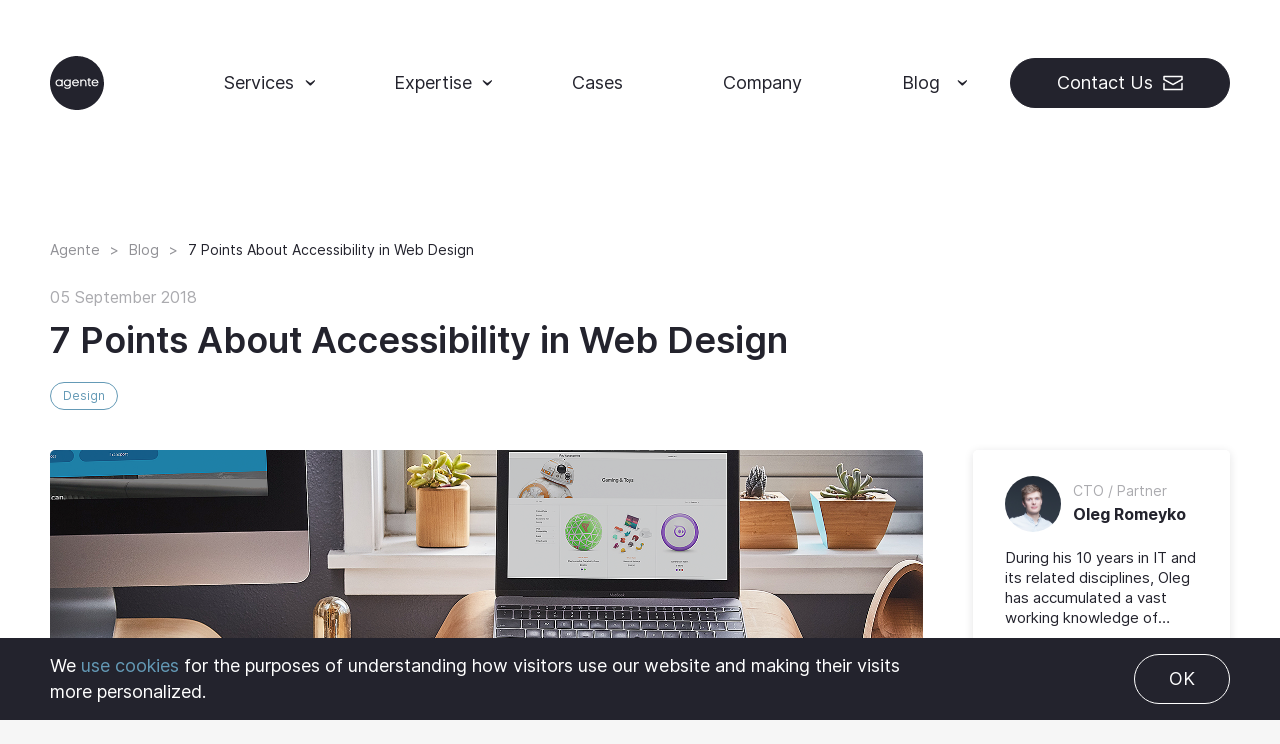

--- FILE ---
content_type: text/html; charset=utf-8
request_url: http://static.agentestudio.com/blog/7-points-about-accessibility-in-web-design
body_size: 17521
content:
<!DOCTYPE html><html itemscope="" itemtype="" lang="en"><head><meta charset="UTF-8" /><meta content="width=device-width, initial-scale=1, shrink-to-fit=no" name="viewport" /><meta content="ie=edge" http-equiv="X-UA-Compatible" /><meta content="#15151d" name="msapplication-TileColor" /><meta content="#ffffff" name="theme-color" /><meta content="pIk5unE1dTX7vltijJATv-ugdTMtmN7pq9Pb7Ix7H3A" name="google-site-verification" /><link href="https://agentestudio.com/blog/7-points-about-accessibility-in-web-design" rel="canonical" /><link rel="preload" href="https://static.agentestudio.com/assets/application-4b658912b66e35dcfd5a9a39679944e8ebe807449776f661c9145c220dd8f4be.css" as="style" type="text/css"><link rel="preload" href="https://static.agentestudio.com/assets/icomoon-2b7022d6f57d0bacf26ebe6054f34cf3c5f2e5dbe7d31508f079b68abd0714b5.ttf?9tesmf" as="font" type="font/ttf" crossorigin="anonymous"><link rel="preload" href="https://static.agentestudio.com/assets/Inter-Medium-1cd1971677bc6b453950877ad6caf5aed64c80b8687ee588986ac7f5629c1004.woff2" as="font" type="font/woff2" crossorigin="anonymous"><link rel="preload" href="https://static.agentestudio.com/assets/Inter-Light-BETA-5e9acc481de30bdc37bcc2320e61ac55dda512c5a8f23bb9a8f321eb7f52b3bb.woff2" as="font" type="font/woff2" crossorigin="anonymous"><link rel="preload" href="https://static.agentestudio.com/assets/Inter-Bold-7d963a27fe8ca608f9b1d807dc9ae10b4dabdb925d32823dd4f35c9e9e9eea6f.woff2" as="font" type="font/woff2" crossorigin="anonymous"><link rel="preload" href="https://static.agentestudio.com/assets/Inter-SemiBold-fca1626077b04ab65671a684d15bb46f2b52276deaa0508379ce798f715df415.woff2" as="font" type="font/woff2" crossorigin="anonymous"><link rel="preload" href="https://static.agentestudio.com/assets/Inter-Regular-96b7b4c95a9d334d7a6b8ddacabf919e9ce37afff929e79c5e7fbb9284f9d36e.woff2" as="font" type="font/woff2" crossorigin="anonymous"><link rel="preload" href="https://static.agentestudio.com/assets/Inter-Italic-e0e38afc63b2d8194b3642094daf63f077850d8fff77dbbbeba441ca56568091.woff2" as="font" type="font/woff2" crossorigin="anonymous"><link rel="icon" type="image/png" href="https://static.agentestudio.com/assets/favicon-32x32-53a699c5b94adda50dc83ff84cb7c7c0435d1e81c4b8d9ce2c45f3529390827a.png" /><link rel="icon" type="image/png" href="https://static.agentestudio.com/assets/favicon-32x32-53a699c5b94adda50dc83ff84cb7c7c0435d1e81c4b8d9ce2c45f3529390827a.png" /><link rel="icon" type="image/x-icon" href="https://static.agentestudio.com/assets/favicon-cc4005f1c0ad1c5fac86bb34de6ac0446476f4f982403862b00a98ee6e691025.ico" /><link href="https://static.agentestudio.com/assets/apple-touch-icon-9ab6fdd598c349459a5fe6e8431dd761398559bc2dccc80b9becbc68d5b0b6bd.png" rel="apple-touch-icon" sizes="180x180" /><link href="/site.webmanifest" rel="manifest" /><link color="#15151d" href="https://static.agentestudio.com/assets/safari-pinned-tab-7e5ca2d7ca21d0dc1da52ac333980cd1907220eef70bd6b9bff9c5c4910d7f66.svg" rel="mask-icon" /><meta name="csrf-param" content="authenticity_token" />
<meta name="csrf-token" content="C+YTeMVQMQDKtgvE8xsfIBYGrP7h8tKhT/MNETIOWE2F881SXNfG7opglk53iByZPWwljGnviC7osOltkPRB5w==" /><link crossorigin="" href="https://stats.g.doubleclick.net" rel="preconnect" /><link crossorigin="" href="https://www.google-analytics.com" rel="preconnect" /><link crossorigin="" href="https://mc.yandex.ru" rel="preconnect" /><link crossorigin="" href="https://www.googletagmanager.com" rel="preconnect" /><link href="https://www.gstatic.com" rel="preconnect" /><link href="https://call.chatra.io" rel="preconnect" /><!-- Google Tag Manager -->
<script>(function(w,d,s,l,i){w[l]=w[l]||[];w[l].push({'gtm.start':
new Date().getTime(),event:'gtm.js'});var f=d.getElementsByTagName(s)[0],
j=d.createElement(s),dl=l!='dataLayer'?'&l='+l:'';j.async=true;j.src=
'https://www.googletagmanager.com/gtm.js?id='+i+dl;f.parentNode.insertBefore(j,f);
})(window,document,'script','dataLayer','GTM-WH42B8');</script>
<!-- End Google Tag Manager -->
<!-- Yandex.Metrika counter -->
<script type="text/javascript" >
   (function(m,e,t,r,i,k,a){m[i]=m[i]||function(){(m[i].a=m[i].a||[]).push(arguments)};
   m[i].l=1*new Date();k=e.createElement(t),a=e.getElementsByTagName(t)[0],k.async=1,k.src=r,a.parentNode.insertBefore(k,a)})
   (window, document, "script", "https://static.agentestudio.com/static_resources/tag.js", "ym");
   ym(35225505, "init", {
        clickmap:true,
        trackLinks:true,
        accurateTrackBounce:true,
        webvisor:true,
        trackHash:true
   });
</script>
<noscript><div><img src="https://mc.yandex.ru/watch/35225505" alt="" /></div></noscript>
<!-- /Yandex.Metrika counter -->
<script defer src="https://www.google.com/recaptcha/api.js?render=6Lc_scYUAAAAAOwfbrxCXjsCvRnIo2pgut5x_fOt"></script>
<script>
    var recaptchaTokenRefreshInterval = 2 * 60 * 1000;
    var recaptchaSiteKey = "6Lc_scYUAAAAAOwfbrxCXjsCvRnIo2pgut5x_fOt";

    let assignRecaptchaKeys = ()=> {
        let partialFormInputToken = document.getElementById('partialFormInputToken');
        let pageFormInputToken = document.getElementById('pageFormInputToken');

        if(partialFormInputToken) {
            grecaptcha.execute(recaptchaSiteKey, { action: 'social' }).then(function(token) {
                partialFormInputToken.value = token;
            });
        }

        if(pageFormInputToken) {
            grecaptcha.execute(recaptchaSiteKey, { action: 'social' }).then(function(token) {
                pageFormInputToken.value = token;
            });
        }
    };

    document.addEventListener('DOMContentLoaded', () => grecaptcha.ready(assignRecaptchaKeys));
    setInterval(() => { grecaptcha.ready(assignRecaptchaKeys); }, recaptchaTokenRefreshInterval);
</script>
<style type="text/css">@webkit-keyframes pulse {
  from { transform: scale3d(1, 1, 1); }
  to { transform: scale3d(1.1, 1.1, 1.1); }
}

@keyframes pulse {
  from { transform: scale3d(1, 1, 1); }
  to { transform: scale3d(1.1, 1.1, 1.1); }
}

#preloader {
  position: fixed;
  top: 0;
  bottom: 0;
  left: 0;
  right: 0;
  display: flex;
  align-items: center;
  justify-content: center;
  background: #15151d;
  color: #ffffff;
  z-index: 10000;
  opacity: 1;
  pointer-events: none;
  transition: opacity .75s ease;
}

#preloader svg {
  width: 3rem;
  height: 3rem;
  animation: pulse 1s ease-in-out;
  animation-direction: alternate;
  animation-iteration-count: infinite;
  transition: opacity .2s ease;
  opacity: 0;
}

#preloader.inverse {
  background: #ffffff;
  color: #15151d;
}

#preloader.landing {
  background: #3D56BE;
}

#preloader.init svg {
  opacity: 1;
}

#preloader.hidden {
  opacity: 0;
}

#preloader.removed {
  display: none;
}

#preloader.removed svg {
  animation: none;
}</style><link rel="stylesheet" media="all" href="https://static.agentestudio.com/assets/application-4b658912b66e35dcfd5a9a39679944e8ebe807449776f661c9145c220dd8f4be.css" data-turbolinks-track="reload" /><title>7 Points About Accessibility in Web Design | AGENTE</title><meta content="7 Points About Accessibility in Web Design" name="description" /><meta content="designing for accessibility, accessibility web design, website design accessibility, web development accessibility, importance of accessibility in web design, website accessibility for disabled users, Improve your website accessibility, accessibility principles, for older users, design for disabilities, user experience, people with disabilities" name="keywords" /><meta content="article" property="og:type" /><meta content="7 Points About Accessibility in Web Design | AGENTE" property="og:title" /><meta content="7 Points About Accessibility in Web Design" property="og:description" /><meta content="7 Points About Accessibility in Web Design | AGENTE" name="twitter:title" /><meta content="7 Points About Accessibility in Web Design" name="twitter:description" /><meta content="https://agentestudio.com" name="twitter:domain" /><meta content="@agentestudio" name="twitter:site" /><meta content="@agentestudio" name="twitter:creator" /><meta content="summary_large_image" name="twitter:card" /><meta content="https://agentestudio.com/uploads/post/image/85/main_Accessibility_Cover.png" property="og:image" /><meta content="https://agentestudio.com/uploads/post/image/85/main_Accessibility_Cover.png" name="twitter:image" /><link rel="stylesheet" media="all" href="https://static.agentestudio.com/assets/front/pages/blog-e17c788c0902a3552a1d1d904c93e4fe8f020fd28594ac08fb0e36c34d4b1249.css" data-turbolinks-track="reload" /><link rel="stylesheet" media="all" href="https://static.agentestudio.com/assets/front/pages/blog_post-27b4d025205baf6420911ddaebe7a0b9662308f68e49917fd01bee195d058d0e.css" data-turbolinks-track="reload" /><script type="application/ld+json">{  "@context": "https://schema.org",  "@type": "BlogPosting",  "mainEntityOfPage": {    "@type": "WebPage",    "@id": "https://agentestudio.com/blog/7-points-about-accessibility-in-web-design"   },  "headline": "7 Points About Accessibility in Web Design",  "description": "Web accessibility is the practice of designing and creating websites in such a way that individuals with disabilities can use them. The importance of accessibility in web design is undeniable. To find out whether your site is accessible, you can read our new article.
",  "image": "https://agentestudio.com//uploads/post/image/85/main_Accessibility_Cover.png",    "author": {    "@type": "Person",    "name": "Oleg Romeyko"  },    "publisher": {    "@type": "Organization",    "name": "Agente",  "logo": {    "@type": "ImageObject",    "url": "https://agentestudio.com/images/logo.png"  } }, "datePublished": "2018-09-05"}</script><script type="application/ld+json">{ "@context": "https://schema.org", "@type": "BreadcrumbList", "itemListElement": [  {   "@type": "ListItem",   "position": 1,   "item":   {    "@id": "https://agentestudio.com",    "name": "Agente"    }  },  {   "@type": "ListItem",   "position": 2,   "item":   {     "@id": "https://agentestudio.com/blog",     "name": "Blog"   }  },  {   "@type": "ListItem",   "position": "3",   "item":   {     "@id": "https://agentestudio.com/blog/7-points-about-accessibility-in-web-design",     "name": "Blog"   }  } ]}</script><script data-react-helmet="true" type="application/ld+json">{ "@context": "http://schema.org", "name": "7 Points About Accessibility in Web Design", "@type": "AggregateRating", "bestRating": 4.9,}</script><script type="application/ld+json">{ "@context": "https://schema.org", "@type": "Organization", "name": "Agente", "alternateName": "Agente Studio", "url": "https://agentestudio.com/", "logo": "https://agentestudio.com/images/logo.png", "sameAs": [   "https://www.facebook.com/agentestudio",   "https://twitter.com/agentestudio",   "https://www.linkedin.com/company/agente" ]}</script></head><body><!-- Google Tag Manager (noscript) -->
<noscript><iframe src="https://www.googletagmanager.com/ns.html?id=GTM-WH42B8"
height="0" width="0" style="display:none;visibility:hidden"></iframe></noscript>
<!-- End Google Tag Manager (noscript) -->
<div class="inverse" id="preloader"><svg height="44" viewbox="0 0 44 44" width="44" xmlns="http://www.w3.org/2000/svg"><g fill="currentColor" fill-rule="nonzero"><path d="M22 0C9.85 0 0 9.85 0 22s9.85 22 22 22 22-9.85 22-22A22 22 0 0 0 22 0zM10.36 24.643h-.992v-.74c-.396.594-1.268.819-1.942.832-1.903 0-2.934-1.334-2.934-2.84 0-1.507 1.07-2.789 2.907-2.789.674 0 1.493.159 1.97.82v-.727h.99v5.457-.013zm6.619-.199c0 1.692-1.453 2.352-2.801 2.352s-2.656-.541-2.656-1.783h.978c0 .7.951.911 1.665.911.713 0 1.823-.422 1.823-1.466v-.569c-.476.622-1.163.767-1.837.767-1.836 0-2.893-1.216-2.893-2.696 0-1.48 1.004-2.84 2.907-2.827.673 0 1.427.238 1.823.819v-.753h.991v5.245zm6.607-2.285h-4.612c0 1.07 1.018 1.717 1.837 1.717s1.295-.29 1.625-.911h1.017c-.41 1.189-1.532 1.783-2.655 1.783-1.401 0-2.815-.951-2.815-2.827 0-1.877 1.388-2.815 2.828-2.815s2.682.86 2.788 2.564c.023.162.018.327-.013.489zm6.09 2.484H28.7v-2.92c0-1.018-.264-1.718-1.427-1.731-1.163-.014-1.638.74-1.638 1.69v2.96h-.991V19.2h.99v.674c.397-.582.992-.753 1.679-.753 1.665 0 2.365 1.043 2.365 2.603v2.933-.013zm3.767.013c-1.322.106-2.22-.172-2.22-1.612v-3.066h-.82v-.78h.82v-1.017l.99-.185V19.2h1.203v.78h-1.202v3.078c0 .82.502.846 1.229.78v.832-.013zm3.25-.78c.674 0 1.295-.29 1.625-.911h1.018c-.41 1.189-1.533 1.783-2.656 1.783-1.4 0-2.815-.951-2.815-2.827 0-1.877 1.388-2.815 2.828-2.815s2.682.86 2.788 2.564c.017.159.008.32-.026.475h-4.612c.013 1.084 1.03 1.731 1.85 1.731z"></path><path d="M20.81 19.978c-.792 0-1.598.397-1.796 1.361h3.554c-.185-.977-.964-1.36-1.757-1.36zM14.217 19.978c-1.255-.026-1.968.978-1.968 1.97 0 .99.7 1.836 1.89 1.836 1.188 0 1.849-.978 1.849-1.982s-.595-1.797-1.77-1.824zM36.706 19.978c-.792 0-1.598.397-1.797 1.361h3.555c-.199-.977-.978-1.36-1.758-1.36zM7.386 19.978c-1.189.027-1.903.86-1.903 1.93 0 1.07.74 1.995 1.982 1.968.899-.026 1.903-.66 1.903-1.942s-1.057-1.969-1.982-1.956z"></path></g></svg></div><header><nav class="sps sps--abv wide-menu inverse" id="navbar"><div class="container"><a id="nav-logo" aria-label="Agente Logo" href="/"><svg height="44" viewBox="0 0 44 44" width="44" xmlns="http://www.w3.org/2000/svg"><g fill="currentColor" fill-rule="nonzero"><path d="M22 0C9.85 0 0 9.85 0 22s9.85 22 22 22 22-9.85 22-22A22 22 0 0 0 22 0zM10.36 24.643h-.992v-.74c-.396.594-1.268.819-1.942.832-1.903 0-2.934-1.334-2.934-2.84 0-1.507 1.07-2.789 2.907-2.789.674 0 1.493.159 1.97.82v-.727h.99v5.457-.013zm6.619-.199c0 1.692-1.453 2.352-2.801 2.352s-2.656-.541-2.656-1.783h.978c0 .7.951.911 1.665.911.713 0 1.823-.422 1.823-1.466v-.569c-.476.622-1.163.767-1.837.767-1.836 0-2.893-1.216-2.893-2.696 0-1.48 1.004-2.84 2.907-2.827.673 0 1.427.238 1.823.819v-.753h.991v5.245zm6.607-2.285h-4.612c0 1.07 1.018 1.717 1.837 1.717s1.295-.29 1.625-.911h1.017c-.41 1.189-1.532 1.783-2.655 1.783-1.401 0-2.815-.951-2.815-2.827 0-1.877 1.388-2.815 2.828-2.815s2.682.86 2.788 2.564c.023.162.018.327-.013.489zm6.09 2.484H28.7v-2.92c0-1.018-.264-1.718-1.427-1.731-1.163-.014-1.638.74-1.638 1.69v2.96h-.991V19.2h.99v.674c.397-.582.992-.753 1.679-.753 1.665 0 2.365 1.043 2.365 2.603v2.933-.013zm3.767.013c-1.322.106-2.22-.172-2.22-1.612v-3.066h-.82v-.78h.82v-1.017l.99-.185V19.2h1.203v.78h-1.202v3.078c0 .82.502.846 1.229.78v.832-.013zm3.25-.78c.674 0 1.295-.29 1.625-.911h1.018c-.41 1.189-1.533 1.783-2.656 1.783-1.4 0-2.815-.951-2.815-2.827 0-1.877 1.388-2.815 2.828-2.815s2.682.86 2.788 2.564c.017.159.008.32-.026.475h-4.612c.013 1.084 1.03 1.731 1.85 1.731z"></path><path d="M20.81 19.978c-.792 0-1.598.397-1.796 1.361h3.554c-.185-.977-.964-1.36-1.757-1.36zM14.217 19.978c-1.255-.026-1.968.978-1.968 1.97 0 .99.7 1.836 1.89 1.836 1.188 0 1.849-.978 1.849-1.982s-.595-1.797-1.77-1.824zM36.706 19.978c-.792 0-1.598.397-1.797 1.361h3.555c-.199-.977-.978-1.36-1.758-1.36zM7.386 19.978c-1.189.027-1.903.86-1.903 1.93 0 1.07.74 1.995 1.982 1.968.899-.026 1.903-.66 1.903-1.942s-1.057-1.969-1.982-1.956z"></path></g></svg></a><button aria-label="Open navigation" class="navbar-toggler"><svg height="21" viewbox="0 0 25 21" width="25" xmlns="http://www.w3.org/2000/svg"><g fill="currentColor" fill-rule="evenodd"><path d="M0 0h25v2H0zM0 9h25v2H0zM0 19h25v2H0z"></path></g></svg></button><div id="navbar-menu"><div id="navbar-mobile-header"><a href="/"><svg height="44" viewbox="0 0 44 44" width="44" xmlns="http://www.w3.org/2000/svg" xmlns:xlink="http://www.w3.org/1999/xlink"><defs><path d="M0 .01h5.514v5.185H0z" id="a"></path><path d="M.074.01H5.55v7.134H.074z" id="c"></path><path d="M.043.006h2.906v6.086H.043z" id="e"></path><path d="M.038.018h5.08v5.187H.039z" id="g"></path></defs><g fill="none" fill-rule="evenodd" transform="translate(1 1)"><g transform="translate(5.055 18.039)"><mask fill="#fff" id="b"><use xlink:href="#a"></use></mask><path d="M2.72.807C1.6.826.927 1.596.927 2.579c0 .965.692 1.837 1.867 1.81.843-.02 1.79-.613 1.79-1.791 0-1.207-.994-1.8-1.866-1.791zM5.513.093v5.019h-.929v-.677c-.37.547-1.193.751-1.828.76C.967 5.195 0 3.961 0 2.58 0 1.224 1.004.01 2.738.01c.635 0 1.402.149 1.857.752l-.01-.668h.929z" fill="#FFF" mask="url(#b)"></path></g><g transform="translate(11.042 18.039)"><mask fill="#fff" id="d"><use xlink:href="#c"></use></mask><path d="M4.603 2.497c0-.898-.57-1.656-1.7-1.684-1.197-.028-1.882.907-1.882 1.824.01.888.666 1.702 1.815 1.702 1.178 0 1.767-.907 1.767-1.842M2.865 7.144c-1.313 0-2.54-.505-2.54-1.655h.937c0 .645.908.85 1.593.841.831-.009 1.748-.392 1.748-1.365v-.533c-.454.58-1.11.711-1.757.711-1.758 0-2.772-1.132-2.772-2.506C.074 1.244 1.04 0 2.865.009c.647 0 1.362.215 1.748.758V.093h.937v4.872c0 1.571-1.39 2.18-2.685 2.18" fill="#FFF" mask="url(#d)"></path></g><path d="M21.634 20.11c-.174-.91-.881-1.265-1.597-1.265-.726 0-1.46.365-1.643 1.265h3.24zm.927.759h-4.204c0 .993.927 1.593 1.67 1.593.616 0 1.185-.272 1.478-.843h.928c-.377 1.106-1.396 1.658-2.415 1.658-1.276 0-2.56-.88-2.56-2.624 0-1.743 1.266-2.614 2.579-2.614 1.23 0 2.442.796 2.543 2.39.018.15.009.309-.019.44zM24.796 18.115v.64c.377-.554.924-.716 1.565-.716 1.555 0 2.215.982 2.215 2.462v2.776h-.914V20.51c0-.964-.245-1.622-1.33-1.641-.99-.02-1.536.697-1.536 1.603v2.805h-.924v-5.162h.924z" fill="#FFF"></path><g transform="translate(29.004 17.086)"><mask fill="#fff" id="f"><use xlink:href="#e"></use></mask><path d="M1.771.006v1.1h1.15v.716H1.77v2.796c0 .742.483.77 1.178.705v.752C1.684 6.167.825 5.92.825 4.608V1.822H.043v-.715h.782V.18L1.77.006z" fill="#FFF" mask="url(#f)"></path></g><g transform="translate(32.425 18.039)"><mask fill="#fff" id="h"><use xlink:href="#g"></use></mask><path d="M4.173 2.069c-.172-.9-.872-1.253-1.581-1.253-.718 0-1.445.362-1.627 1.253h3.208zm.918.751H.93c0 .984.918 1.578 1.654 1.578.609 0 1.172-.27 1.463-.836h.918c-.373 1.095-1.381 1.643-2.39 1.643-1.263 0-2.536-.872-2.536-2.598S1.292.018 2.592.018c1.218 0 2.418.789 2.517 2.366.019.149.01.306-.018.436z" fill="#FFF" mask="url(#h)"></path></g><circle cx="21" cy="21" r="21" stroke="#FFF"></circle></g></svg></a><button aria-label="Open navigation" class="navbar-toggler"><svg height="22" viewbox="0 0 22 22" width="22" xmlns="http://www.w3.org/2000/svg"><g fill="none" fill-rule="evenodd" stroke="currentColor" stroke-width="2"><path d="M1 1l10 10L1 21M21 1L11 11l10 10"></path></g></svg></button></div><ul class="navbar-nav" data-scroll-lock-scrollable=""><li class="button-container" id="services"><a class="mobile-menu-link" href="/services">Services</a><div class="arrow"></div><ul class="dropdown-menu-services-content display-not" id="mobile-services"><li><a href="/services/react-development">React Development</a></li><li><a href="/services/dedicated-development-team">Dedicated team</a></li><li><a href="/services/ux-ui-design">UX/UI Design</a></li><li><a href="/services/mobile-development">Mobile Development</a></li><li><a href="/services/web-development">Web Development</a></li></ul></li><li class="button-container" id="qualifications"><a class="mobile-menu-link" href="/expertise">Expertise</a><div class="arrow"></div><ul class="dropdown-menu-qualifications-content display-not" id="mobile-qualifications"><li><a href="/expertise/lms-development-services">LMS Development</a></li><li><a href="/expertise/ecommerce">Ecommerce</a></li><li><a href="/expertise/ai-product-development-company">AI Development</a></li><li><a href="/expertise/web3">Web3</a></li><li><a href="/expertise/proptech">Proptech</a></li></ul></li><li id="cases"><a href="/cases">Cases</a></li><li id="company"><a href="/company">Company</a></li><li class="button-container active" id="blog"><a class="mobile-menu-link" href="/blog">Blog</a><div class="arrow"></div><ul class="dropdown-menu-blog-content display-not" id="mobile-blog"><div class="dropdown-menu-blog-featured"><div class="dropdown-menu-blog-content-title">Featured Content</div><div class="posts"><div class="post"><a class="post-title" href="/blog/design-user-profile-page"> How to Design a User Profile Page in 2022</a><div class="post-description"><p><br />
<span style="font-weight:400; font-variant:normal; white-space:pre-wrap"><span style="font-style:normal">User profiles can become a constant flow of customer-related data that is extremely useful for marketing. How to design a user profile page? Read in our new article.</span></span></p>
</div></div><div class="post"><a class="post-title" href="/blog/website-navigation-design">10 Great Examples of Website Navigation Design</a><div class="post-description"><p><br />
<span style="font-weight:400; font-variant:normal; white-space:pre-wrap"><span style="font-style:normal">What is web navigation? Why is website navigation a top priority for any site? Web-development studio Umbrella IT is here to answer all your questions.</span></span></p>
</div></div></div></div><div class="dropdown-menu-blog-categories"><div class="dropdown-menu-blog-content-title">Categories</div><div class="tags"><li class="tag"><a href="https://agentestudio.com/categories/ai-development">AI Development</a></li><li class="tag"><a href="https://agentestudio.com/categories/ecommerce">eCommerce</a></li><li class="tag"><a href="https://agentestudio.com/categories/elearning">eLearning</a></li><li class="tag"><a href="https://agentestudio.com/categories/healthcare">Healthcare</a></li><li class="tag"><a href="https://agentestudio.com/categories/design">Design</a></li><li class="tag"><a href="https://agentestudio.com/categories/development">Development</a></li><li class="tag"><a href="https://agentestudio.com/categories/company">Company</a></li></div></div></ul></li><li id="contact-button"><a id="get-in-touch-btn-mobile" class="btn btn-white btn-with-icon" href="/contacts">Contact Us <svg height="15" viewbox="0 0 20 15" width="20" xmlns="http://www.w3.org/2000/svg"><g fill="none" fill-rule="evenodd" stroke="currentColor" stroke-linecap="round" stroke-linejoin="round" stroke-width="1.5"><path d="M1 4V1h18v3l-9 5z"></path><path d="M1 8v6h18V8"></path></g></svg></a></li></ul><a id="get-in-touch-btn" class="btn btn-white btn-with-icon" href="/contacts">Contact Us <svg height="15" viewbox="0 0 20 15" width="20" xmlns="http://www.w3.org/2000/svg"><g fill="none" fill-rule="evenodd" stroke="currentColor" stroke-linecap="round" stroke-linejoin="round" stroke-width="1.5"><path d="M1 4V1h18v3l-9 5z"></path><path d="M1 8v6h18V8"></path></g></svg></a></div></div><div class="container" id="dropdown-container"><ul class="dropdown-menu-blog display-not"><div class="dropdown-offset-blog"></div><div class="dropdown-menu-blog-content"><div class="dropdown-menu-blog-featured"><div class="dropdown-menu-blog-content-title">Featured Content</div><div class="posts"><div class="post"><a class="post-title" href="/blog/design-user-profile-page"> How to Design a User Profile Page in 2022</a><div class="post-description"><p><p><br />
<span style="font-weight:400; font-variant:normal; white-space:pre-wrap"><span style="font-style:normal">User profiles can become a constant flow of customer-related data that is extremely useful for marketing. How to design a user profile page? Read in our new article.</span></span></p>
</p></div></div><div class="post"><a class="post-title" href="/blog/website-navigation-design">10 Great Examples of Website Navigation Design</a><div class="post-description"><p><p><br />
<span style="font-weight:400; font-variant:normal; white-space:pre-wrap"><span style="font-style:normal">What is web navigation? Why is website navigation a top priority for any site? Web-development studio Umbrella IT is here to answer all your questions.</span></span></p>
</p></div></div></div></div><div class="dropdown-menu-blog-categories"><div class="dropdown-menu-blog-content-title">Categories</div><div class="tags"><li class="tag"><a href="https://agentestudio.com/categories/ai-development">AI Development</a></li><li class="tag"><a href="https://agentestudio.com/categories/ecommerce">eCommerce</a></li><li class="tag"><a href="https://agentestudio.com/categories/elearning">eLearning</a></li><li class="tag"><a href="https://agentestudio.com/categories/healthcare">Healthcare</a></li><li class="tag"><a href="https://agentestudio.com/categories/design">Design</a></li><li class="tag"><a href="https://agentestudio.com/categories/development">Development</a></li><li class="tag"><a href="https://agentestudio.com/categories/company">Company</a></li></div></div></div></ul><ul class="dropdown-menu-qualifications display-not"><div class="dropdown-offset-qualifications"></div><div class="dropdown-menu-qualifications-content"><li><a href="/expertise/lms-development-services">LMS Development</a></li><li><a href="/expertise/ecommerce">Ecommerce</a></li><li><a href="/expertise/ai-product-development-company">AI Development</a></li><li><a href="/expertise/web3">Web3</a></li><li><a href="/expertise/proptech">Proptech</a></li></div></ul><ul class="dropdown-menu-services display-not"><div class="dropdown-offset-services"></div><div class="dropdown-menu-services-content"><li><a href="/services/react-development">React Development</a></li><li><a href="/services/dedicated-development-team">Dedicated team</a></li><li><a href="/services/ux-ui-design">UX/UI Design</a></li><li><a href="/services/mobile-development">Mobile Development</a></li><li><a href="/services/web-development">Web Development</a></li></div></ul></div></nav></header><div class="blur-overlay"></div><main><div class="scroll-line"></div><section class="bg-white" id="blog-post-section"><div class="container"><div class="row"><div class="col-xl-8 col-hd-9"><nav aria-label="breadcrumb"><ol class="breadcrumb" id="post-breadcrumbs"><li class="breadcrumb-item"><a href="/">Agente</a></li><li class="breadcrumb-item"><a href="/blog">Blog</a></li><li class="breadcrumb-item"><a href="/blog/7-points-about-accessibility-in-web-design">7 Points About Accessibility in Web Design</a></li></ol></nav><p class="post-date">05 September 2018</p><h1>7 Points About Accessibility in Web Design</h1><div id="post-date-and-tags"><div class="tags"><a class="tag" href="/categories/design">Design</a></div></div></div></div><div class="row expanded"><div class="col-lg-8 col-xl-9"><img data-src="/uploads/post/image/85/main_Accessibility_Cover.png" class="img-fluid" id="post-cover" alt="7 Points About Accessibility in Web Design" src="https://static.agentestudio.com/uploads/post/image/85/blur_Accessibility_Cover.png" /><div id="post-grid"><div id="post-content"><p>Web accessibility is the practice of designing and creating websites in such a way that individuals with disabilities can use them.</p>

<p><meta charset="utf-8" /></p>

<p dir="ltr">The importance of accessibility in web design is undeniable; <a href="https://www.disabled-world.com/disability/statistics/census-figures.php">the statistics </a>support this statement: 36 million people in the US have at least one disability. So the chances of such individuals accessing your website are high. To find out whether your site is accessible, you can use this&nbsp;<a href="https://chrome.google.com/webstore/detail/wave-evaluation-tool/jbbplnpkjmmeebjpijfedlgcdilocofh?hl=en-US" target="_blank">Chrome extension</a>.</p>

<p dir="ltr">If a website is designed correctly, people with diverse abilities have equal access to all the information and core functionality it provides, enabling social inclusion for such people. Web design accessibility is also extremely vital to users from developing countries, people living in rural areas and older people.</p>

<p dir="ltr">Putting the given approach to use will do you a good turn by growing your audience and improving your results in search engines, as they favor sites that take into account the needs of people with diverse abilities.</p>

<p dir="ltr">Read on to learn how to improve your website accessibility.</p>

<h2 dir="ltr">Website Design Accessibility Tips</h2>

<p dir="ltr">There are multiple factors to consider when designing for accessibility. In this section, we are going to guide you through the key ones.</p>

<p dir="ltr"><img alt="" src="/uploads/ckeditor/pictures/1449/content_1.png" style="width: 700px; height: 200px;" /></p>

<h3 dir="ltr">Color as a Visual Means of Providing Information</h3>

<p dir="ltr">Web designers often apply colors to communicate some information to users. Not a bad thing, is it? Well, there are still some drawbacks when there are people who have problems with telling the difference between colors: color blind individuals (cannot distinguish between red and green), visually impaired people and those who are blind.</p>

<p dir="ltr">To be certain that your website is accessible for disabled users, it&#39;s essential to introduce an adequate color contrast of images and text, as well as a text against the background, and never to apply color as the only means of indicating useful information like required fields. Online tools for checking the accessibility of your color palettes such as<a href="http://colorsafe.co/" target="_blank"> Color Safe</a> or<a href="https://webaim.org/resources/contrastchecker/" target="_blank"> Color Contrast Checker</a> will be extremely helpful in this case. Also, employ asterisks and sufficient color contrasts to completely solve the problem.</p>

<p dir="ltr"><a href="http://cramfoundation.com.au/" target="_blank"><img alt="" src="/uploads/ckeditor/pictures/1456/content_TheCRAMFoundation.png" /></a></p>

<p class="agente_photo_description" dir="ltr" style="text-align:center;">Source: <a href="http://cramfoundation.com.au/" target="_blank">The Cram Foundation</a></p>

<p dir="ltr">If you are running an e-commerce store, add color names in the selection options. This way you will eliminate the guesswork caused by color swatches to disabled users.</p>

<p dir="ltr"><img alt="" src="/uploads/ckeditor/pictures/1450/content_2.png" style="width: 700px; height: 200px;" /></p>

<h3 dir="ltr">Pay Attention to Web Form Design</h3>

<p dir="ltr">The <a href="https://agentestudio.com/blog/user-friendly-form-design-best-practices-and-examples">design of form fields</a> has changed significantly over the recent years. Today&#39;s forms are much more minimalistic than they were a few years ago.</p>

<p dir="ltr">But there is something that many of the new designs lack: visible labels and clearly-defined borders. These visual cues are vital for users experiencing cognitive disabilities, and people who have mobility impairments. Favoring minimalistic forms you make your website inaccessible to a large number of potential customers. Some sites introduce place holders instead of visual labels, but this tactic won&#39;t work for everyone as contrasts used are usually lower than the<a href="https://www.w3.org/TR/WCAG20-TECHS/G18.html" target="_blank"> 4:5:1 ratio</a> recommended for disabled people.</p>

<p dir="ltr"><img alt="" src="/uploads/ckeditor/pictures/1451/content_3.png" style="width: 700px; height: 200px;" /></p>

<h3 dir="ltr">Site Visitors are Helped</h3>

<p dir="ltr">Accessibility in web design is also much about being assistive. Web forms and other necessary interactions may be tough to fill in for some site visitors, meaning that mistakes will certainly occur.</p>

<p dir="ltr">Helping people to avoid and correct them will increase the website&rsquo;s usability. What requires attention first?</p>

<p dir="ltr">● &nbsp;&nbsp; Submission forms. Make them reviewable to give users an opportunity to correct mistakes and reverse their submissions if needed.</p>

<p dir="ltr">● &nbsp;&nbsp; Instructions, suggestions (e.g., corrections), and error messages. They should be descriptive enough so that even non tech-savvy individuals understand what you expect from them.</p>

<p dir="ltr">● &nbsp;&nbsp; Assistance. <a href="http://www.webworks.com/Documentation/Reverb/index.html#page/03.Preparing%20and%20Publishing%20Content/Preparing%20DITA%20Files.3.10.htm" target="_blank">Context-sensitive help</a> creates a highly accessible environment.</p>

<p dir="ltr"><img alt="" src="/uploads/ckeditor/pictures/1452/content_4.png" style="width: 700px; height: 200px;" /></p>

<h3 dir="ltr">Content is Organized Wisely</h3>

<p dir="ltr">Web design for accessibility also means employing predictable user interfaces to remove the danger of disorientation and distraction caused by behavior or visual inconsistency.</p>

<p dir="ltr">When arranging content, be careful about the following things:</p>

<p dir="ltr">● &nbsp;&nbsp; <a href="https://agentestudio.com/blog/website-navigation-design">Website navigation</a> is consistent&nbsp;and its elements are displayed on the same page on all the pages.</p>

<p dir="ltr">● &nbsp;&nbsp; Site visitors can always easily determine where they are as they are informed about their current location.</p>

<p dir="ltr">● &nbsp;&nbsp; UI elements used on more than one page always have the same labels.</p>

<p dir="ltr">● &nbsp;&nbsp; A simple and consistent layout will improve accessibility significantly.</p>

<p dir="ltr"><a href="https://www.wesleymission.org.au/" target="_blank"><img alt="" src="/uploads/ckeditor/pictures/1457/content_WesleyMission.png" style="width: 700px; height: 375px;" /></a></p>

<p class="agente_photo_description" dir="ltr" style="text-align:center;">Source: <a href="https://www.wesleymission.org.au/" target="_blank">Wesley Mission</a></p>

<p dir="ltr"><img alt="" src="/uploads/ckeditor/pictures/1453/content_5.png" style="width: 700px; height: 200px;" /></p>

<h3 dir="ltr">Enable Keyboard Access</h3>

<p dir="ltr">To interact with sites, people with visual impairments apply<a href="http://disabilityhorizons.com/2017/10/assistive-technology-the-top-dictation-apps/" target="_blank"> speech recognition tools</a>, while those with motor disabilities take advantage of assistive technologies mimicking the keyboard-enabled functionality such as input, controls, and other UI elements.</p>

<p dir="ltr">Here is how you can achieve this:</p>

<p dir="ltr">● &nbsp;&nbsp; Needs of users with alternative keyboards (e.g., on-screen keyboards) are taken into account.</p>

<p dir="ltr">● &nbsp;&nbsp; The website can be fully used with a keyboard.</p>

<p dir="ltr">● &nbsp;&nbsp; Keyboard support is in place for the most common browsers as well as for authoring tools and solutions alike.</p>

<p dir="ltr">● &nbsp;&nbsp; Keyboard focus is always visible, no matter where it is located on the page.</p>

<p dir="ltr"><img alt="" src="/uploads/ckeditor/pictures/1454/content_6.png" style="width: 700px; height: 200px;" /></p>

<h3 dir="ltr">Add Alternatives for All the Non-Text Content</h3>

<p dir="ltr">Introducing text alternatives for all the non-text content is a vitally important step towards an accessible website as text can be converted into other forms: speech, symbols, etc.</p>

<p dir="ltr">When it comes to images, icons, specialized graphics, and buttons, the alternative text should be included in the code/markup to cater to the needs of people with vision disabilities who leverage various tools (e.g. a screen reader) to access the website&rsquo;s content. You can leave the alt text field empty in case an image is used for decoration only.</p>

<p dir="ltr">Labeling controls with the help of text improves the keyboard navigation, as well as the navigation enabled by voice recognition. For multimedia, such alternatives are also essential. Transcripts and captions for both audio and video facilitate the delivery of the content to disabled users.</p>

<p dir="ltr"><a href="https://www.olympic.org/athletes" target="_blank"><img alt="" src="/uploads/ckeditor/pictures/1458/content_IOC.png" style="width: 700px; height: 375px;" /></a></p>

<p class="agente_photo_description" dir="ltr" style="text-align:center;">Source: <a href="https://www.olympic.org/athletes" target="_blank">IOC</a></p>

<p dir="ltr"><img alt="" src="/uploads/ckeditor/pictures/1455/content_7.png" style="width: 700px; height: 200px;" /></p>

<h3 dir="ltr">Give Visitors Sufficient Time to Interact with Content</h3>

<p dir="ltr">Make sure that people who access your site have enough time to read and fully understand the provided content, including cases when text-to-speech solutions (reading aloud) are utilized. This can be a great idea if you are planning&nbsp;<a href="https://agentestudio.com/blog/reasons-to-redesign-ecommerce-website" target="_blank">e-commerce website redesign services</a>.</p>

<p dir="ltr">Identify the primary content of the web page and determine its individual parts. Write in plain English, or at least choose simplified versions of words and phrases. Introduce definitions for any uncommon words, phrases, or idioms to help people with cognitive disabilities, and those who are deaf, and deal with hearing impairments.</p>

<p dir="ltr"><a href="https://www.apple.com/" target="_blank"><img alt="" src="/uploads/ckeditor/pictures/1459/content_Apple.png" style="width: 700px; height: 375px;" /></a></p>

<p class="agente_photo_description" dir="ltr" style="text-align:center;">Source: <a href="https://www.apple.com/" target="_blank">Apple</a></p>

<h2 dir="ltr">Other Advice</h2>

<p dir="ltr">Above are the most important tips for improving sites&rsquo; accessibility. But there is some other valuable information worth your attention:</p>

<p dir="ltr">● &nbsp;&nbsp; Flashing content may cause seizures. Try to avoid it so as not to cause any risks to site visitors.</p>

<p dir="ltr">● &nbsp;&nbsp; Let users choose the communication channel to use when making appointments, asking for assistance, etc.</p>

<p dir="ltr">● &nbsp;&nbsp; Adding diagrams and images to support text is one of the best ways to serve people with dyslexia.</p>

<p dir="ltr">● &nbsp;&nbsp; Enable pausing and stopping audio and video, as well as volume adjustment.</p>

<p dir="ltr">● &nbsp;&nbsp; Make it possible for site visitors to turn off the background audio or make background sounds low.</p>

<p dir="ltr">● &nbsp;&nbsp; Links should have unique and descriptive names properly stating where they will go.</p>

<h2 dir="ltr">Wrapping Up</h2>

<p dir="ltr">Accessibility is a vital part of designing a website and it should not be skimped on. An accessible gains a competitive advantage and wins the loyalty and recognition of existing and potential customers.</p>

<p dir="ltr">In this article, we outlined the most essential tips to boost a site&rsquo;s usability for disabled users. Seeking more information about the accessible web for your next&nbsp;project? Reach the AGENTE team via email.</p>

<p dir="ltr">&nbsp;</p>
</div><div class="sticky" data-margin-top="110" data-sticky-for="1024" id="share-buttons"><h4>Share</h4><a id="facebook_share" title="Facebook" data-url="https://agentestudio.com/blog/7-points-about-accessibility-in-web-design" href="#"><i class="icon-facebook"></i></a><a id="twitter_share" title="Twitter" data-url="https://agentestudio.com/blog/7-points-about-accessibility-in-web-design" data-title="7 Points About Accessibility in Web Design" href="#"><i class="icon-twitter"></i></a><a id="linkedin_share" title="LinkedIn" data-url="https://agentestudio.com/blog/7-points-about-accessibility-in-web-design" href="#"><i class="icon-linkedin"></i></a></div><div id="blog-contacts-banner-bottom"><a target="_blank" href="/contacts"><img src="https://static.agentestudio.com/assets/contacts-banner-687a5f98b3db62bdd3de07d122520026a2d3457432f83459d4dd0469a924396a.png" /></a></div><div id="blog-bottom-card-author"><div class="card card-non-adaptive-shadow link-card blog-card wow fadeInUpSmall fast" data-wow-delay=".1s"><a class="card-link" href="https://agentestudio.com/blog/authors/oleg-romeyko"></a><div class="card-body card-body-post"><div class="card-author-info"><img alt="8" class="card-author-avatar" data-src="https://static.agentestudio.com/uploads/author/photo/8/oleg_headshot.jpg" src="https://static.agentestudio.com/uploads/author/photo/8/oleg_headshot.jpg" /><p class="card-author-title">CTO / Partner</p><h4 class="card-author-name">Oleg Romeyko</h4></div><div class="card-author-content"><span class="card-author-text"><p>During his 10 years in IT and its related disciplines, Oleg has accumulated a vast working knowledge of software architecture and development. He&rsquo;s particularly passionate about LMS software, Agile organizations, and digital transformation.</p>
</span><div class="card-author-footer"><div class="card-author-socials"><div class="card-author-social-btn" style="font-family: Roboto,sans-serif; font-size: 14px; vertical-align: middle; text-align: center;"><a style="color: #649AB6; border: none; cursor: pointer; display: block; text-align: center; margin: 0; text-decoration: none;" target="_blank" href="https://www.linkedin.com/in/oleg-romeyko-b8b89760/"><img alt="Linkedin" style="border: none; -ms-interpolation-mode: bicubic; max-width: 100%; width: 14px; height: 14px;" src="https://static.agentestudio.com/assets/letter/linkedin-65aafc52eeb9b36da6c3a0763121f2b11d9c62d45f863c072d6be0308eebab24.svg" /></a></div><div class="card-author-social-btn" style="font-family: Roboto,sans-serif; font-size: 14px; vertical-align: middle; text-align: center;"><a style="color: #649AB6; border: none; cursor: pointer; display: block; text-align: center; margin: 0; text-decoration: none;" target="_blank" href="https://www.facebook.com/agentestudio"><img alt="Facebook" style="border: none; -ms-interpolation-mode: bicubic; max-width: 100%; width: 16px; height: 16px;" src="https://static.agentestudio.com/assets/letter/facebook-a028aca3a24bacb12b717c99bdeeea16fb697cfd05999fb536662018ba996d0e.svg" /></a></div><div class="card-author-social-btn" style="font-family: Roboto,sans-serif; font-size: 14px; vertical-align: middle; text-align: center;"><a style="color: #649AB6; border: none; cursor: pointer; display: block; text-align: center; margin: 0; text-decoration: none;" target="_blank" href="https://twitter.com/agentestudio"><img alt="Twitter" style="border: none; -ms-interpolation-mode: bicubic; max-width: 100%; width: 16px; height: 16px;" src="https://static.agentestudio.com/assets/letter/twitter-a3d232c4dfcc56995ac70d54acb418f39db59f273885c299bb43c62e19585fdd.svg" /></a></div></div><a class="card-author-btn" href="https://agentestudio.com/blog/authors/oleg-romeyko"><span class="card-author-btn-text"><p>View All Posts</p></span><div style="font-family: Roboto,sans-serif; font-size: 14px; vertical-align: middle; text-align: center;"><img alt="Linkedin" style="border: none; -ms-interpolation-mode: bicubic; max-width: 100%; width: 16px; height: 16px;" src="https://static.agentestudio.com/assets/letter/arrow-fbc3ce2ce57ab38e016a025d350e7b3a3447f8f4bddc265906b7e842683fc085.svg" /></div></a></div></div></div></div></div><div class="raitings-card card raitings-bg-dark" id="blog-raitings-bottom-card"><div class="card-body"><div class="raitings-wrapper"><div class="raitings-block"><h2 class="raitings-heading">Rate this post!</h2><p class="raitings-stats">674 ratings, average ratings is 4.9 out of 5</p><div class="raitings-content"><form id="feedback-buttons" class="simple_form raitings-emoji-block" novalidate="novalidate" action="/blog/7-points-about-accessibility-in-web-design/rating/update" accept-charset="UTF-8" data-remote="true" method="post"><input type="hidden" name="authenticity_token" value="sJh/OtyqU6PcKbUkswnNWPFoNqvWEYNo6r6p09qKUu9WqMt7vLDJhOrDhloPZXMX0GkLa+nzKUMTF1ekPzh3fw==" /><input hidden="hidden" class="string required " type="text" name="rating[value]" id="rating_value" /><button class="raitings-emoji raitings-emoji-color-1 btn btn-feedback " data-value="1"><img src="https://static.agentestudio.com/assets/raitings_1-bec47090145a863957898cc91830a9fa9beb392cb1ab273d3b49b44e61ce78c8.svg" /></button><button class="raitings-emoji raitings-emoji-color-2 btn btn-feedback " data-value="2"><img src="https://static.agentestudio.com/assets/raitings_2-e74d4e890fded60fa2f6e2218371cc4f09dafcc04f6cd3c63f85c15044f2b8db.svg" /></button><button class="raitings-emoji raitings-emoji-color-3 btn btn-feedback " data-value="3"><img src="https://static.agentestudio.com/assets/raitings_3-ca1187e73a70e0454ba18c0c37fa7dfd6762af0e0564eeeb87de5031629ee89d.svg" /></button><button class="raitings-emoji raitings-emoji-color-4 btn btn-feedback " data-value="4"><img src="https://static.agentestudio.com/assets/raitings_4-4c741110c6920df0c06711ce08ffe64ac840dd51feab246f797879fa2f75a0f5.svg" /></button><button class="raitings-emoji raitings-emoji-color-5 btn btn-feedback " data-value="5"><img src="https://static.agentestudio.com/assets/raitings_5-9e9ab93e633d305066e57bdcb5764729a1ad0ce36f9c09a2f2e5bc1d2edbf639.svg" /></button></form></div></div></div></div></div></div></div><div class="col-lg-4 col-xl-3 d-none d-lg-flex" id="blog-post-sidebar"><div class="card-deck card-deck-author-category-modificator"><div class="card card-non-adaptive-shadow link-card blog-card card-author-category-modificator"><a class="card-link" href="https://agentestudio.com/blog/authors/oleg-romeyko"></a><div class="card-body card-body-post"><div class="card-author-info"><img alt="8" class="card-author-avatar" data-src="https://static.agentestudio.com/uploads/author/photo/8/oleg_headshot.jpg" src="https://static.agentestudio.com/uploads/author/photo/8/oleg_headshot.jpg" /><p class="card-author-title">CTO / Partner</p><h4 class="card-author-name">Oleg Romeyko</h4></div><div class="card-author-content"><span class="card-author-text"><p>During his 10 years in IT and its related disciplines, Oleg has accumulated a vast working knowledge of software architecture and development. He&rsquo;s particularly passionate about LMS software, Agile organizations, and digital transformation.</p>
</span><div class="card-author-footer"><div class="card-author-socials"><div class="card-author-social-btn" style="font-family: Roboto,sans-serif; font-size: 14px; vertical-align: middle; text-align: center;"><a style="color: #649AB6; border: none; cursor: pointer; display: block; text-align: center; margin: 0; text-decoration: none;" target="_blank" href="https://www.linkedin.com/in/oleg-romeyko-b8b89760/"><img alt="Linkedin" style="border: none; -ms-interpolation-mode: bicubic; max-width: 100%; width: 14px; height: 14px;" src="https://static.agentestudio.com/assets/letter/linkedin-65aafc52eeb9b36da6c3a0763121f2b11d9c62d45f863c072d6be0308eebab24.svg" /></a></div><div class="card-author-social-btn" style="font-family: Roboto,sans-serif; font-size: 14px; vertical-align: middle; text-align: center;"><a style="color: #649AB6; border: none; cursor: pointer; display: block; text-align: center; margin: 0; text-decoration: none;" target="_blank" href="https://www.facebook.com/agentestudio"><img alt="Facebook" style="border: none; -ms-interpolation-mode: bicubic; max-width: 100%; width: 16px; height: 16px;" src="https://static.agentestudio.com/assets/letter/facebook-a028aca3a24bacb12b717c99bdeeea16fb697cfd05999fb536662018ba996d0e.svg" /></a></div><div class="card-author-social-btn" style="font-family: Roboto,sans-serif; font-size: 14px; vertical-align: middle; text-align: center;"><a style="color: #649AB6; border: none; cursor: pointer; display: block; text-align: center; margin: 0; text-decoration: none;" target="_blank" href="https://twitter.com/agentestudio"><img alt="Twitter" style="border: none; -ms-interpolation-mode: bicubic; max-width: 100%; width: 16px; height: 16px;" src="https://static.agentestudio.com/assets/letter/twitter-a3d232c4dfcc56995ac70d54acb418f39db59f273885c299bb43c62e19585fdd.svg" /></a></div></div><a class="card-author-btn" href="https://agentestudio.com/blog/authors/oleg-romeyko"><span class="card-author-btn-text"><p>View All Posts</p></span><div style="font-family: Roboto,sans-serif; font-size: 14px; vertical-align: middle; text-align: center;"><img alt="Linkedin" style="border: none; -ms-interpolation-mode: bicubic; max-width: 100%; width: 16px; height: 16px;" src="https://static.agentestudio.com/assets/letter/arrow-fbc3ce2ce57ab38e016a025d350e7b3a3447f8f4bddc265906b7e842683fc085.svg" /></div></a></div></div></div></div></div><div class="blog-side-banner-wrapper"><div class="card sticky" data-margin-top="110" data-sticky-for="1024" data-width-parent="" id="blog-banner-card"><a target="_blank" href="https://agentestudio.com/contacts"><img class="img-fluid" src="https://static.agentestudio.com/uploads/banner/image/19/15.png" /></a></div></div></div></div></div></section><section class="bg-white" id="related-posts"><div class="container"><h2 class="section-heading">Related Posts</h2><div class="swiper-container" id="blog-swiper"><div class="swiper-wrapper"><div class="card card-non-adaptive-shadow link-card blog-card swiper-slide wow fadeInUpSmall fast" data-wow-delay=".1s"><a class="card-link" href="/blog/mobile-first-design-full-guide"></a><div class="card-body card-body-post"><img alt="A smartphone" class="card-img card-img-post" data-src="https://static.agentestudio.com/uploads/post/image/76/thumb_cover_1.jpg" src="https://static.agentestudio.com/uploads/post/image/76/blur_cover_1.jpg" /><div class="card-content"><div class="card-content-info"><a class="card-tag" href="/categories/design">#Design</a><p class="card-date">11 January 2024</p></div><h2 class="card-title-post"><a class="blog-post-link" href="/blog/mobile-first-design-full-guide">Mobile-First Design: Full Guide for 2024</a></h2><div class="card-description"><p><p>What is mobile first design? Well, the mobile first approach is a central principle of progressive enhancement. In a nutshell, it&rsquo;s all about producing a small screen design and then scaling it up to other devices. In our new blog post, we cover some aspects that need to be taken into account when launching a mobile first web design project. We also share some outstanding design examples for your inspiration.</p>
</p></div></div></div></div><div class="card card-non-adaptive-shadow link-card blog-card swiper-slide wow fadeInUpSmall fast" data-wow-delay=".2s"><a class="card-link" href="/blog/pagination-design-examples-and-best-practices"></a><div class="card-body card-body-post"><img alt="Pagination Design Examples and Best Practices" class="card-img card-img-post" data-src="https://static.agentestudio.com/uploads/post/image/83/thumb_Cover_Pagination.jpg" src="https://static.agentestudio.com/uploads/post/image/83/blur_Cover_Pagination.jpg" /><div class="card-content"><div class="card-content-info"><a class="card-tag" href="/categories/design">#Design</a><p class="card-date">22 April 2022</p></div><h2 class="card-title-post"><a class="blog-post-link" href="/blog/pagination-design-examples-and-best-practices">Pagination Design Examples and Best Practices</a></h2><div class="card-description"><p><p><br />
<span style="font-weight:400; font-variant:normal; white-space:pre-wrap"><span style="font-style:normal">Structure and hierarchy help to simplify things and make them easier to read ⚡ In this article we will come across pagination design examples and best practices.</span></span></p>
</p></div></div></div></div><div class="card card-non-adaptive-shadow link-card blog-card swiper-slide wow fadeInUpSmall fast" data-wow-delay=".3s"><a class="card-link" href="/blog/infinite-scroll-tutorial"></a><div class="card-body card-body-post"><img alt="Infinite Scroll Tutorial: Implementation, Best Practices and Examples" class="card-img card-img-post" data-src="https://static.agentestudio.com/uploads/post/image/89/thumb_infinite-scroll.png" src="https://static.agentestudio.com/uploads/post/image/89/blur_infinite-scroll.png" /><div class="card-content"><div class="card-content-info"><a class="card-tag" href="/categories/design">#Design</a><a class="card-tag" href="/categories/development">#Development</a><p class="card-date">13 April 2022</p></div><h2 class="card-title-post"><a class="blog-post-link" href="/blog/infinite-scroll-tutorial">Infinite Scroll Tutorial: Implementation, Best Practices and Examples</a></h2><div class="card-description"><p><p>Infinite scrolling was designed as a faster and user-friendlier alternative to pagination. But is that the case? In our new article, we delved into this web design technique and shared some best practices and examples of endless scroll implementation.</p>
</p></div></div></div></div><div class="card card-non-adaptive-shadow link-card blog-card swiper-slide wow fadeInUpSmall fast" data-wow-delay=".4s"><a class="card-link" href="/blog/how-to-run-product-design-workshop"></a><div class="card-body card-body-post"><img alt="How to Run a Product Workshop" class="card-img card-img-post" data-src="https://static.agentestudio.com/uploads/post/image/112/thumb_How_to_Run_a_Product_Design_Workshop.png" src="https://static.agentestudio.com/uploads/post/image/112/blur_How_to_Run_a_Product_Design_Workshop.png" /><div class="card-content"><div class="card-content-info"><a class="card-tag" href="/categories/design">#Design</a><p class="card-date">06 November 2020</p></div><h2 class="card-title-post"><a class="blog-post-link" href="/blog/how-to-run-product-design-workshop">How to Run a Product Design Workshop</a></h2><div class="card-description"><p><p>Our secret of successful collaboration on product design is that each team member understands the product at its core. That&rsquo;s why we leverage product design workshops at Agente when kick-starting new projects.</p>
</p></div></div></div></div><div class="card card-non-adaptive-shadow link-card blog-card swiper-slide wow fadeInUpSmall fast" data-wow-delay=".5s"><a class="card-link" href="/blog/user-friendly-form-design-best-practices-and-examples"></a><div class="card-body card-body-post"><img alt="Schematically shown form with a  user&#39;s name" class="card-img card-img-post" data-src="https://static.agentestudio.com/uploads/post/image/75/thumb_cover.jpg" src="https://static.agentestudio.com/uploads/post/image/75/blur_cover.jpg" /><div class="card-content"><div class="card-content-info"><a class="card-tag" href="/categories/design">#Design</a><p class="card-date">17 May 2018</p></div><h2 class="card-title-post"><a class="blog-post-link" href="/blog/user-friendly-form-design-best-practices-and-examples">User-Friendly Form Design: Best Practices &amp; Examples | AGENTE</a></h2><div class="card-description"><p><p>In this article we&rsquo;ve gathered the best practices of form design, learned through multiple studies, our own experience, usability testing and actual feedback from our customers. We hope this material will help designers to make productive and user-friendly forms.</p>
</p></div></div></div></div><div class="card card-non-adaptive-shadow link-card blog-card swiper-slide wow fadeInUpSmall fast" data-wow-delay=".6s"><a class="card-link" href="/blog/best-practices-cro-for-website"></a><div class="card-body card-body-post"><img alt="Website Conversion Rate Optimization" class="card-img card-img-post" data-src="https://static.agentestudio.com/uploads/post/image/23/thumb_Hero_analytics.jpg" src="https://static.agentestudio.com/uploads/post/image/23/blur_Hero_analytics.jpg" /><div class="card-content"><div class="card-content-info"><a class="card-tag" href="/categories/design">#Design</a><p class="card-date">02 December 2016</p></div><h2 class="card-title-post"><a class="blog-post-link" href="/blog/best-practices-cro-for-website">10 Best Practices for Website Conversion Rate Optimization</a></h2><div class="card-description"><p><p>Conversion rate optimization or shortly CRO is a process aimed to increase the amount of website visitors that convert into customers, subscribers or followers.</p>
</p></div></div></div></div></div><div class="swiper-pagination"></div></div></div></section><section class="bg-black color-white" id="contact-section"><div class="container"><div class="row"><div class="col-lg-4"><h2 class="section-heading">Let's talk</h2><p class="d-none d-lg-block">Is there a challenge your organization or company needs help solving? We’d love to discuss it.</p><div class="manager-block"><img alt="Andrew Terekhin" src="https://static.agentestudio.com/assets/andrew-d557d6b6829b0906347d4bd7e91ff5763fdf202815c32e550b65c4036fc14733.png" /><div class="description"><h5>Managing Director, Partner</h5><h4>Andrew Terehin</h4></div></div></div><div class="col-lg-7 offset-lg-1"><div class="form-with-overlay"><form id="contact-form" novalidate="novalidate" class="simple_form deal" enctype="multipart/form-data" action="/deals" accept-charset="UTF-8" data-remote="true" method="post"><input hidden="hidden" id="pageFormInputToken" class="string required" type="text" name="deal[recaptcha_token]" /><input hidden="hidden" value="lets_talk" class="string required" type="text" name="deal[submit_source]" id="deal_submit_source" /><div class="row condensed"><div class="col-md-6"><div class="form-wrapper"><input class="string required form-control required" id="contact-name" type="text" name="deal[contact[name]]" /><label for="contact-name">Name</label><span class="form-error"></span></div></div><div class="col-md-6"><div class="form-wrapper"><input class="string optional form-control" id="contact-name" type="text" name="deal[contact[company]]" /><label for="contact-company">Company</label></div></div></div><div class="row condensed"><div class="col-md-6"><div class="form-wrapper"><input class="string email required form-control required" id="contact-email" type="email" name="deal[contact[email]]" /><label for="contact-email">E-mail</label><span class="form-error"></span></div></div><div class="col-md-6"><div class="form-wrapper select"><label>Budget</label><div class="form-control select"><div class="form-icon"><svg height="24" viewbox="0 0 24 24" width="24" xmlns="http://www.w3.org/2000/svg"><g fill="none" fill-rule="evenodd"><rect fill="#4A4A4A" fill-opacity=".1" height="24" rx="5" width="24" /><path d="M16.594 9.42a.602.602 0 0 1 0 .838l-3.876 4a1 1 0 0 1-1.436 0l-3.876-4a.602.602 0 0 1 0-.839.663.663 0 0 1 .873-.07l3.121 2.34a1 1 0 0 0 1.2 0l3.12-2.34c.268-.2.642-.17.874.07z" fill="#FFF" fill-rule="nonzero"></path></g></svg></div><input hidden="hidden" id="contact-budget" class="string required" type="text" name="deal[budget]" /><div class="current-value">Budget</div><ul class="select-values"><li>$8000 - $15000</li><li>$15000 - $30000</li><li>$30000 - $50000</li><li>More than $50000</li><li>Not decided yet</li></ul></div></div></div></div><div class="form-wrapper"><textarea class="text optional form-control" id="contact-comments" name="deal[description]">
</textarea><label for="contact-comments"> Tell us something about your project</label></div><div class="row condensed"><div class="d-none d-lg-block col-lg-5"><div class="file-wrapper"><input id="contact-file" class="file required" type="file" name="deal[attachment]" /><div class="form-icon"><svg height="20" viewbox="0 0 10 20" width="10" xmlns="http://www.w3.org/2000/svg"><path d="M5.181 20.02c-2.39-.034-4.357-2-4.391-4.39L.619 3.724a3.136 3.136 0 0 1 3.2-3.2c1.479.021 2.727 1.034 3.139 2.391a.552.552 0 0 1 .147.36l.171 11.905a2.09 2.09 0 0 1-2.133 2.133 2.24 2.24 0 0 1-2.195-2.195l-.14-9.74a.523.523 0 0 1 .533-.534.56.56 0 0 1 .549.549l.14 9.74c.009.599.5 1.09 1.098 1.098a1.044 1.044 0 0 0 1.066-1.067L6.031 3.801a2.24 2.24 0 0 0-2.196-2.195 2.09 2.09 0 0 0-2.133 2.133l.17 11.906a3.361 3.361 0 0 0 3.294 3.294 3.136 3.136 0 0 0 3.2-3.2L8.21 4.915a.523.523 0 0 1 .534-.533.56.56 0 0 1 .549.549l.155 10.822a4.182 4.182 0 0 1-4.267 4.267z" fill="currentColor" fill-rule="nonzero" /></svg></div><label for="contact-file"> File size should not exceed 10 Mb</label></div></div><div class="col-md-4"><div class="custom-control custom-checkbox"><input class="string required custom-control-input" id="contact-privacy-policy-accept" type="checkbox" name="deal[privacy]" /><label class="custom-control-label" for="contact-privacy-policy-accept">I accept your <a target="_blank" href="/privacy-policy">Privacy Policy</a></label><span class="form-error"></span></div></div><div class="col-md-3" style="display: none;"><div class="custom-control custom-checkbox"><input class="string required custom-control-input" id="contact-send-nda" type="checkbox" name="deal[send_nda]" /><label class="custom-control-label" for="contact-send-nda">Send me NDA</label></div></div></div><input type="submit" name="commit" value="Send" class="btn btn btn-primary" data-disable-with="Send" /></form><div class="thank-you-overlay"><img src="https://static.agentestudio.com/assets/form-check-7896668404312fcd02f948da48abbb35aff2ec9966d429e4def336ded74bd955.svg" /><h2>Thank You!</h2><p>Your message has been successfully sent.<br />We will contact you very soon.</p></div></div></div></div></div></section></main><footer><section id="footer"><div class="container"><nav><ul><li><a href="/expertise">Expertise</a><ul><li><a href="/expertise/lms-development-services"><nobr>LMS Development</nobr></a></li><li><a href="/expertise/ecommerce"><nobr>Ecommerce</nobr></a></li><li><a href="/expertise/ai-product-development-company"><nobr>AI Development</nobr></a></li><li><a href="/expertise/web3"><nobr>Web3</nobr></a></li><li><a href="/expertise/proptech"><nobr>Proptech</nobr></a></li></ul></li><li><a href="/services">Services</a><ul><li><a href="/services/react-development">React Development</a></li><li><a href="/services/dedicated-development-team">Dedicated team</a></li><li><a href="/services/ux-ui-design">UX/UI Design</a></li><li><a href="/services/mobile-development">Mobile Development</a></li><li><a href="/services/web-development">Web Development</a></li></ul></li><li><a href="/cases">Cases</a></li><li><a href="/company">Company</a></li><li><a href="/blog">Blog</a><ul><li><a href="/categories/ai-development">AI Development</a></li><li><a href="/categories/ecommerce">eCommerce</a></li><li><a href="/categories/elearning">eLearning</a></li><li><a href="/categories/healthcare">Healthcare</a></li><li><a href="/categories/design">Design</a></li><li><a href="/categories/development">Development</a></li><li><a href="/categories/company">Company</a></li></ul></li><li><a href="/contacts">Contacts</a></li></ul></nav><div class="color-primary" id="footer-contacts"><address class="description-text"><strong>USA</strong><br />Aurora, 2821 S Parker Rd #163, <br />CO 80014</address><a class="description-text color-primary" href="mailto:hello@agentestudio.com" id="mail-link">hello@agentestudio.com</a><div class="clutch-widget widget-placement" data-url="https://widget.clutch.co" data-widget-type="14" data-height="50" data-nofollow="true" data-expandifr="true" data-scale="100" data-clutchcompany-id="42416"></div></div></div></section><script>var script = document.createElement('script');
script.src = 'https://widget.clutch.co/static/js/widget.js';
document.head.appendChild(script);</script><section id="sub-footer"><div class="container"><div class="social-links"><a title="Facebook" target="_blank" rel="noreferrer noopener" href="https://www.facebook.com/agentestudio"><i class="icon-facebook"></i></a><a title="Twitter" target="_blank" rel="noreferrer noopener" href="https://twitter.com/agentestudio"><i class="icon-twitter"></i></a><a title="Linkedin" target="_blank" rel="noreferrer noopener" href="https://www.linkedin.com/company/agente"><i class="icon-linkedin"></i></a><a title="Instagram" target="_blank" rel="noreferrer noopener" href="https://www.instagram.com/agentestudiocom/"><i class="icon-instagram"></i></a><a title="Behance" target="_blank" rel="noreferrer noopener" href="https://www.behance.net/agente"><i class="icon-behance"></i></a><a title="Dribbble" target="_blank" rel="noreferrer noopener" href="https://dribbble.com/agente"><i class="icon-dribbble"></i></a></div><p>Design-Driven Software Development Company.</p><div id="legal-text"><p>© 2025 Agente</p><a href="/privacy-policy">Privacy Policy</a></div></div></section></footer><script>var preload = document.getElementById('preloader');
setTimeout(function () {
  preload.classList.add('init');
}, 100);

setTimeout(function () {
  preload.classList.add('hidden');
}, 1000);

window.addEventListener('load', function() {
  setTimeout(function () {
    preload.classList.add('hidden');
  }, 500);
  setTimeout(function() {
    preload.classList.add('removed');
  }, 155600);
}); </script><script defer="" src="https://static.agentestudio.com/scrollPosStyler.min.js"></script><script defer="" src="https://static.agentestudio.com/wow.min.js"></script><!-- Drip -->
<script type="text/javascript">
  var _dcq = _dcq || [];
  var _dcs = _dcs || {};
  _dcs.account = '1595211';
  (function() {
    var dc = document.createElement('script');
    dc.type = 'text/javascript'; dc.async = true;
    dc.src = '//tag.getdrip.com/1595211.js';
    var s = document.getElementsByTagName('script')[0];
    s.parentNode.insertBefore(dc, s);
  })();
</script>
<!-- end Drip -->
<script defer="" src="https://static.agentestudio.com/cookie_consent.js"></script><script src="https://static.agentestudio.com/packs/js/blog_post-799e53b8a68463eb5d1d.js" data-turbolinks-track="reload"></script><script src="https://static.agentestudio.com/packs/js/application-09185825496f9847178a.js"></script></body></html>

--- FILE ---
content_type: text/html; charset=utf-8
request_url: https://www.google.com/recaptcha/api2/anchor?ar=1&k=6Lc_scYUAAAAAOwfbrxCXjsCvRnIo2pgut5x_fOt&co=aHR0cDovL3N0YXRpYy5hZ2VudGVzdHVkaW8uY29tOjgw&hl=en&v=TkacYOdEJbdB_JjX802TMer9&size=invisible&anchor-ms=20000&execute-ms=15000&cb=adf1stca05g1
body_size: 45691
content:
<!DOCTYPE HTML><html dir="ltr" lang="en"><head><meta http-equiv="Content-Type" content="text/html; charset=UTF-8">
<meta http-equiv="X-UA-Compatible" content="IE=edge">
<title>reCAPTCHA</title>
<style type="text/css">
/* cyrillic-ext */
@font-face {
  font-family: 'Roboto';
  font-style: normal;
  font-weight: 400;
  src: url(//fonts.gstatic.com/s/roboto/v18/KFOmCnqEu92Fr1Mu72xKKTU1Kvnz.woff2) format('woff2');
  unicode-range: U+0460-052F, U+1C80-1C8A, U+20B4, U+2DE0-2DFF, U+A640-A69F, U+FE2E-FE2F;
}
/* cyrillic */
@font-face {
  font-family: 'Roboto';
  font-style: normal;
  font-weight: 400;
  src: url(//fonts.gstatic.com/s/roboto/v18/KFOmCnqEu92Fr1Mu5mxKKTU1Kvnz.woff2) format('woff2');
  unicode-range: U+0301, U+0400-045F, U+0490-0491, U+04B0-04B1, U+2116;
}
/* greek-ext */
@font-face {
  font-family: 'Roboto';
  font-style: normal;
  font-weight: 400;
  src: url(//fonts.gstatic.com/s/roboto/v18/KFOmCnqEu92Fr1Mu7mxKKTU1Kvnz.woff2) format('woff2');
  unicode-range: U+1F00-1FFF;
}
/* greek */
@font-face {
  font-family: 'Roboto';
  font-style: normal;
  font-weight: 400;
  src: url(//fonts.gstatic.com/s/roboto/v18/KFOmCnqEu92Fr1Mu4WxKKTU1Kvnz.woff2) format('woff2');
  unicode-range: U+0370-0377, U+037A-037F, U+0384-038A, U+038C, U+038E-03A1, U+03A3-03FF;
}
/* vietnamese */
@font-face {
  font-family: 'Roboto';
  font-style: normal;
  font-weight: 400;
  src: url(//fonts.gstatic.com/s/roboto/v18/KFOmCnqEu92Fr1Mu7WxKKTU1Kvnz.woff2) format('woff2');
  unicode-range: U+0102-0103, U+0110-0111, U+0128-0129, U+0168-0169, U+01A0-01A1, U+01AF-01B0, U+0300-0301, U+0303-0304, U+0308-0309, U+0323, U+0329, U+1EA0-1EF9, U+20AB;
}
/* latin-ext */
@font-face {
  font-family: 'Roboto';
  font-style: normal;
  font-weight: 400;
  src: url(//fonts.gstatic.com/s/roboto/v18/KFOmCnqEu92Fr1Mu7GxKKTU1Kvnz.woff2) format('woff2');
  unicode-range: U+0100-02BA, U+02BD-02C5, U+02C7-02CC, U+02CE-02D7, U+02DD-02FF, U+0304, U+0308, U+0329, U+1D00-1DBF, U+1E00-1E9F, U+1EF2-1EFF, U+2020, U+20A0-20AB, U+20AD-20C0, U+2113, U+2C60-2C7F, U+A720-A7FF;
}
/* latin */
@font-face {
  font-family: 'Roboto';
  font-style: normal;
  font-weight: 400;
  src: url(//fonts.gstatic.com/s/roboto/v18/KFOmCnqEu92Fr1Mu4mxKKTU1Kg.woff2) format('woff2');
  unicode-range: U+0000-00FF, U+0131, U+0152-0153, U+02BB-02BC, U+02C6, U+02DA, U+02DC, U+0304, U+0308, U+0329, U+2000-206F, U+20AC, U+2122, U+2191, U+2193, U+2212, U+2215, U+FEFF, U+FFFD;
}
/* cyrillic-ext */
@font-face {
  font-family: 'Roboto';
  font-style: normal;
  font-weight: 500;
  src: url(//fonts.gstatic.com/s/roboto/v18/KFOlCnqEu92Fr1MmEU9fCRc4AMP6lbBP.woff2) format('woff2');
  unicode-range: U+0460-052F, U+1C80-1C8A, U+20B4, U+2DE0-2DFF, U+A640-A69F, U+FE2E-FE2F;
}
/* cyrillic */
@font-face {
  font-family: 'Roboto';
  font-style: normal;
  font-weight: 500;
  src: url(//fonts.gstatic.com/s/roboto/v18/KFOlCnqEu92Fr1MmEU9fABc4AMP6lbBP.woff2) format('woff2');
  unicode-range: U+0301, U+0400-045F, U+0490-0491, U+04B0-04B1, U+2116;
}
/* greek-ext */
@font-face {
  font-family: 'Roboto';
  font-style: normal;
  font-weight: 500;
  src: url(//fonts.gstatic.com/s/roboto/v18/KFOlCnqEu92Fr1MmEU9fCBc4AMP6lbBP.woff2) format('woff2');
  unicode-range: U+1F00-1FFF;
}
/* greek */
@font-face {
  font-family: 'Roboto';
  font-style: normal;
  font-weight: 500;
  src: url(//fonts.gstatic.com/s/roboto/v18/KFOlCnqEu92Fr1MmEU9fBxc4AMP6lbBP.woff2) format('woff2');
  unicode-range: U+0370-0377, U+037A-037F, U+0384-038A, U+038C, U+038E-03A1, U+03A3-03FF;
}
/* vietnamese */
@font-face {
  font-family: 'Roboto';
  font-style: normal;
  font-weight: 500;
  src: url(//fonts.gstatic.com/s/roboto/v18/KFOlCnqEu92Fr1MmEU9fCxc4AMP6lbBP.woff2) format('woff2');
  unicode-range: U+0102-0103, U+0110-0111, U+0128-0129, U+0168-0169, U+01A0-01A1, U+01AF-01B0, U+0300-0301, U+0303-0304, U+0308-0309, U+0323, U+0329, U+1EA0-1EF9, U+20AB;
}
/* latin-ext */
@font-face {
  font-family: 'Roboto';
  font-style: normal;
  font-weight: 500;
  src: url(//fonts.gstatic.com/s/roboto/v18/KFOlCnqEu92Fr1MmEU9fChc4AMP6lbBP.woff2) format('woff2');
  unicode-range: U+0100-02BA, U+02BD-02C5, U+02C7-02CC, U+02CE-02D7, U+02DD-02FF, U+0304, U+0308, U+0329, U+1D00-1DBF, U+1E00-1E9F, U+1EF2-1EFF, U+2020, U+20A0-20AB, U+20AD-20C0, U+2113, U+2C60-2C7F, U+A720-A7FF;
}
/* latin */
@font-face {
  font-family: 'Roboto';
  font-style: normal;
  font-weight: 500;
  src: url(//fonts.gstatic.com/s/roboto/v18/KFOlCnqEu92Fr1MmEU9fBBc4AMP6lQ.woff2) format('woff2');
  unicode-range: U+0000-00FF, U+0131, U+0152-0153, U+02BB-02BC, U+02C6, U+02DA, U+02DC, U+0304, U+0308, U+0329, U+2000-206F, U+20AC, U+2122, U+2191, U+2193, U+2212, U+2215, U+FEFF, U+FFFD;
}
/* cyrillic-ext */
@font-face {
  font-family: 'Roboto';
  font-style: normal;
  font-weight: 900;
  src: url(//fonts.gstatic.com/s/roboto/v18/KFOlCnqEu92Fr1MmYUtfCRc4AMP6lbBP.woff2) format('woff2');
  unicode-range: U+0460-052F, U+1C80-1C8A, U+20B4, U+2DE0-2DFF, U+A640-A69F, U+FE2E-FE2F;
}
/* cyrillic */
@font-face {
  font-family: 'Roboto';
  font-style: normal;
  font-weight: 900;
  src: url(//fonts.gstatic.com/s/roboto/v18/KFOlCnqEu92Fr1MmYUtfABc4AMP6lbBP.woff2) format('woff2');
  unicode-range: U+0301, U+0400-045F, U+0490-0491, U+04B0-04B1, U+2116;
}
/* greek-ext */
@font-face {
  font-family: 'Roboto';
  font-style: normal;
  font-weight: 900;
  src: url(//fonts.gstatic.com/s/roboto/v18/KFOlCnqEu92Fr1MmYUtfCBc4AMP6lbBP.woff2) format('woff2');
  unicode-range: U+1F00-1FFF;
}
/* greek */
@font-face {
  font-family: 'Roboto';
  font-style: normal;
  font-weight: 900;
  src: url(//fonts.gstatic.com/s/roboto/v18/KFOlCnqEu92Fr1MmYUtfBxc4AMP6lbBP.woff2) format('woff2');
  unicode-range: U+0370-0377, U+037A-037F, U+0384-038A, U+038C, U+038E-03A1, U+03A3-03FF;
}
/* vietnamese */
@font-face {
  font-family: 'Roboto';
  font-style: normal;
  font-weight: 900;
  src: url(//fonts.gstatic.com/s/roboto/v18/KFOlCnqEu92Fr1MmYUtfCxc4AMP6lbBP.woff2) format('woff2');
  unicode-range: U+0102-0103, U+0110-0111, U+0128-0129, U+0168-0169, U+01A0-01A1, U+01AF-01B0, U+0300-0301, U+0303-0304, U+0308-0309, U+0323, U+0329, U+1EA0-1EF9, U+20AB;
}
/* latin-ext */
@font-face {
  font-family: 'Roboto';
  font-style: normal;
  font-weight: 900;
  src: url(//fonts.gstatic.com/s/roboto/v18/KFOlCnqEu92Fr1MmYUtfChc4AMP6lbBP.woff2) format('woff2');
  unicode-range: U+0100-02BA, U+02BD-02C5, U+02C7-02CC, U+02CE-02D7, U+02DD-02FF, U+0304, U+0308, U+0329, U+1D00-1DBF, U+1E00-1E9F, U+1EF2-1EFF, U+2020, U+20A0-20AB, U+20AD-20C0, U+2113, U+2C60-2C7F, U+A720-A7FF;
}
/* latin */
@font-face {
  font-family: 'Roboto';
  font-style: normal;
  font-weight: 900;
  src: url(//fonts.gstatic.com/s/roboto/v18/KFOlCnqEu92Fr1MmYUtfBBc4AMP6lQ.woff2) format('woff2');
  unicode-range: U+0000-00FF, U+0131, U+0152-0153, U+02BB-02BC, U+02C6, U+02DA, U+02DC, U+0304, U+0308, U+0329, U+2000-206F, U+20AC, U+2122, U+2191, U+2193, U+2212, U+2215, U+FEFF, U+FFFD;
}

</style>
<link rel="stylesheet" type="text/css" href="https://www.gstatic.com/recaptcha/releases/TkacYOdEJbdB_JjX802TMer9/styles__ltr.css">
<script nonce="UiZlMhIVN1rfROsj3HLVUw" type="text/javascript">window['__recaptcha_api'] = 'https://www.google.com/recaptcha/api2/';</script>
<script type="text/javascript" src="https://www.gstatic.com/recaptcha/releases/TkacYOdEJbdB_JjX802TMer9/recaptcha__en.js" nonce="UiZlMhIVN1rfROsj3HLVUw">
      
    </script></head>
<body><div id="rc-anchor-alert" class="rc-anchor-alert"></div>
<input type="hidden" id="recaptcha-token" value="[base64]">
<script type="text/javascript" nonce="UiZlMhIVN1rfROsj3HLVUw">
      recaptcha.anchor.Main.init("[\x22ainput\x22,[\x22bgdata\x22,\x22\x22,\[base64]/MjU1OmY/[base64]/[base64]/[base64]/[base64]/bmV3IGdbUF0oelswXSk6ST09Mj9uZXcgZ1tQXSh6WzBdLHpbMV0pOkk9PTM/bmV3IGdbUF0oelswXSx6WzFdLHpbMl0pOkk9PTQ/[base64]/[base64]/[base64]/[base64]/[base64]/[base64]/[base64]\\u003d\x22,\[base64]\\u003d\\u003d\x22,\x22wo07JsK6cVIdEMKcZsO5woYkeMK+QgbCo8KdwrTDtsOwJ8O5QhTDm8Kmw5/[base64]/ClcKCW8Oqf8OSJh3DiV3Ch8KfXiHClMOywpPDo8OJBVMTCGoew7t1wrpVw4JvwrpLBGrCsHDDnjbCtH0jb8O/DCgywo81wpPDrAjCt8O4wqJmUsK3RTLDgxfCocKIS1zCumHCqxUSbcOMVloMWFzDtsOhw58awoghScO6w6bCmHnDisOgw6wxwqnCkXjDphkCRgzChnMuTMKtC8KoO8OGf8OAJcOTb17DpMKoMMOcw4HDnMKMHMKzw7dhPG3Cs0zDtTjCnMOhw7VJIm/CjCnCjGNawoxVw5N3w7dRTXtOwrkINcOLw5lhwrpsEXvCq8Ocw7/DvcOtwrwSWDjDhhw6McOwSsO/w5UTwrrCo8ObK8ORw7fDgWbDsSrColbCtEXDvsKSBEjDqQpnBUDChsOnwoLDh8Klwq/CosONwprDkClHeCx+wpvDrxlUSWoSHVspUsOvwobClREpwo/Dnz1lwopHRMKeDsOrwqXCg8ODRgnDq8KXEVIpwq3DicOHejMFw49yScOqwp3DgMO5wqc7w7VRw5/Cl8KuGsO0K2oyLcOkwoAjwrDCucKqdsOXwrfDiEbDtsK7dMKiUcK0w4Jbw4XDhQZqw5LDnsO9w5fDklHCkcOddsK6Im9UMxUvZxNow4toc8KGMMO2w4DCgMO7w7PDqwrDrsKuAk7CmkLCtsO4wqR0Gx8Kwr10w7xow43CscOaw4DDu8KZWcOYE3Urw5gQwrZmwo4Nw7/Du8ObbRzCvMKdfmnCqBzDswrDlcOfwqLCsMOwUcKyR8OUw5UpP8OsC8KAw4MhRGbDo27DpcOjw53DjnICN8Kaw7wGQ0cDXzMSw6HCq1jCg3IwPmLDqULCj8KKw5vDhcOGw5bCsXhlwr/DikHDocOCw57DvnV8w59YIsO1w6LCl0knwp/DtMKKw7pjwofDrn3DjE3DuF/CmsOfwo/[base64]/[base64]/[base64]/CocORRD3DpcKcSsKdCsK5XhPCg19iwpXDpyDCnlLDkRwZwrvDr8KpwpTDoG5tQMOGw5QBcDFFwo8Kw6QQJMKww7Yfwo0QJUx/[base64]/DiiTDscOEw7lHVznCmElaPnTCucKqX0BKw5DCgcKMeFVmZ8K/bkTDu8Kwbk7DmMKew55CAml9EMOkAMK/OT9SG2XDtUXCmgkww4vDosKewoV+eTjDnUhgHMK/w5TCkRnChUDCqMKsXMKVwq4+MMKnHXJ9w59NK8OtEjdSwpjDrmwdXmh0w6DDiHQMwroNw70ucnQccMKKw59bw69Hf8KNw7QzGMKSHMK9GBjDgMOqaStiw6jCnMO/UAUbPxzDlMOww5JLBS0xw64Sw7XDosK9fsKjw60Lw67ClAXDq8KhwrTDn8OTYsOGZsOFw4rDpMKZaMK0N8KzwqbDuGPDvUXCtREIEznCusOEwpnDmyTCuMOqwoJHw4nCnE0Ow5HDiTRmXsKgfn3DvEfDmzzDshLChsK+w48MaMKHR8K/P8KFM8O5woXCpMORw7hyw4lDw6xNfEPCm0jDtsKJQ8Ocw6csw5TDh0zDq8OoIXIRGMKQNcKUA13CssONGzoHKcOVw4MNTkPDhwpRwpsrKMKoHHZ0w5rDjWrClcOgwpl5OcOvwofCqnIkw41afcOvPDvCsR/[base64]/[base64]/Dm8KQw6Qmw6fCjxDCmsO3wqB2wpfCicKUwqxDw6IpAcKbYsOFHDt9woXDk8Obw73Do17DlCU/wrHDuToYDsOFXWUpw71cwoZXCE/DojZAwrFvwr3CiMOOwp7Cp3Y1JMK6w6HCs8KJCMOgNsOUw4suwrjCvsOsWMOSRcOFNMKZVhDCixdWw57DnMKxwrzDpCHCnsOiw49UFTbDhH5wwrBBWgTCnjrDmsKlf3hjCMKQaMKmw4zDoh9Owq/CvgzDj1/Cm8O0wowESXXCjcKzcih7wowpwoJsw6LCgsKeZwZGwp7CjcKqw60+FiHDl8O/w4rDhl19w5vClcKAGhpucMOqF8O2w6LDvTPDksOLwpjCp8OGO8OEZcK6KMOsw6LCtG3DgkdHwrLCvGkXKDthw6MubTJ6wo/[base64]/FsK7w7TDtxzDu8K2fTrDkjRzw6g5Y8KEwp3DrMOCScO2wpLCocKlJ1bCmHvCuhbCpzHDiDYyw5IgfsO6WsKKw6Ejc8KRwo/Cv8KGw5QVFxbDmsOVAghhCMOIIcOFbz3Cm0vChMOVw7wtNV3Cgi1dwpMGM8OBbGlbwpDCg8OvL8KNwpTClilZJMOsckgHecKfbznDnMK7NGjDiMKlwo9fdMK5w73DucOpE1IlQSPDq3kxe8KfZijCpMOOwqHClMOsOMKpw4tDXcKUTMK9amkILD/[base64]/DrhTCsMOeUcKjw5puw5XDoMOcwqrDvcOrKWxsTlHDiEMjwovDvCwoOsOzAMKsw6vDgsOgwrnDn8KGwog3fMOpwqfCncKOUMKRw4AcUMKTw6LCr8OScMOKCQHCuzbDpMOKw4JsVEIeecK/w7rCncKowrB0wr5XwqQIwoxHw5gew41pW8KLEXViwrPCnsOCw5fCqMKxOTcLwr/CosO3w4BBbwTCjcO+wr8mWMKEdxpJDcKBOARzw4R8FsO/DTdyfsKwwpl8HcOqRw3CnV42w44swpfDs8Ovw7bCgC/CgMKwPsK6wpjCuMK3ZXfDl8KwwprCnCrCsWQVw4vDrRknw7NbezvDlsKJw4bDmnfCljbCl8KMwo0cw5JPw4VHwrxbwq3DsQoYNsOVYsOXw6rCkSVRw4Aiw456dsK6wq3ClBrDhMKEIMOGIMKHw4TDnX/DliR6woPChMOow5ErwqdMw5fCssOVfQPDhxVuHlXCrz/CqybCjhhrDhzCjsKeCg5awqrCiRLDvMOrWMK6DmdmTsOsRMKQwojCk3HCiMKuIMOxw7jCl8KEw5JaF0vCr8Kvw51Cw4bDncO6EsKEbsOLwpjDlMO8wqNvT8OGWsKwccOqwqM4w59QSGgnRjDChcKCVEnDnsOowo9owqvDg8KvQWbDggpAwp/DtCgEHnYSFMK7csKxQ01iwr7CtWITwqnCmRBWfcKzdyDDpsOfwqMAwqlUwrsrw4DDnMKhwoDDoWjCuGZkw61cV8OEQUjCpMOjdcOGDxXDjCs3w5/CtT/Cq8OTw7jCunZhBAbClMO3w5tPaMKYwoJgwonDqifCghQJw6Y6w7ohwrbDvSh4w4s3O8KRIjBFTQXDq8OlYxjClcO8wr4wwoxfw6zCp8Ocw7Y2VcO7w6IBdRXDmsKqw6QRw5onfcOgwqlfIcKLwoHCn3/[base64]/CsMKNwrTDh8KjSQ/DrELDm8KowqLCnkJ5QMOvwqNXw5LCghLDtMK6w7oPwo8JKGzCvCp/Vx/DocKiFcOYHMORwrvDtBN1csOkwoB0w7/CtXFkZcOFwq8tw5PCh8K8w6kCwpw2JSppw6s3LiLCl8KhwpExw6PDuxIIw6sAQQdZXHDCikFkwrbDlcKQaMOCCMOfSyLCgsKDw7PDiMKGwqlbw4JrOT/DvhzDsgpXwqfDvkkBGUrDnVN5UTc8w6rCiMKrwqtdw4rCjMOKJMO9BMKGDMKjF2lcwqTDsTrCqhHDlSLCgHDCqcKZLMOuAUIxUxJEOsKLwpBkw4RuAMK+w7LCpzE7WDEgw4XCuSUxeyrCrAYBwozCnzEIK8KDbMKVwr3CmkJtwqMaw4jCgcKEw5/[base64]/[base64]/ClMO2w5zCgsKcLsOfwroNw4jDpxXCr8Oww5DDj8KKwoI2wqpeanFTwpUzLcO0NMO0wqdiwo/CuMKJw7p/H2jCmcOEwpTCgjjDlcKfRcO9w7vDhcORw7DDusKiwq3DsBoVeHQ0I8KsXwbDg3PCiUcMAQN7UcO6wovDkMKFIMKVw5ArUMK+GMKJw6MlwqoPSsK3w6s2w5zCikQkcW06wozDrlDDqcKsZirCrMKrw6I/wp/CtFzDmDwDwpERGMOFw6cEwpckdmfCrcKWw6klwprDsT/[base64]/DvcO0SGtew4TCosO2w50GwpXDt2zCpE7CvXLDlGYwOVPCjcO3w7d/CsKdSwdVw7Ecw6owwrvDly8hNMO4w6DCnsKewqPDlsK7H8KUE8OiD8OmQcKnB8Khw7nCl8OteMK6Wnd3wrvCh8K8PsKPWMO8YjfDoUjCucOqwpjCksOlBgsKw6TDqMOcw7pyw43Ch8K9wq/DkcKlfw7Dlk7CuU/DslzCtcKkLG7Djis0XsOCw6YhMsOfXcKgw740w7fDoALDuhlgw6rCr8Kew6FXWMK6EyoGOcOqMEbCshLChMOBTg9QZsKfZAcYw6dvZ2nDhXMTKVbClcKTwqsKZ0nCj23DlmDDii03w6lqw4XDtMKcwobCuMKJw5bDp2/Cr8KeDWjChcOKLcO9wqsbD8KWTsOQw5cKw4IfLz/[base64]/[base64]/w5rDj3YVwpPCmsO5w7NdP8KQYsK8wr7CgCHCvlLDozIJQcKGQEnDqz5MA8K8w5s3w5h7X8KbTjMaw5TCtTdBYAURw7/CkMKdORvCmMORwprDv8OEw5EAKwU+w4/[base64]/[base64]/DucKYw7bCk1pmY8KZFMKwKBLDnsOpMiDCpMOaUXbCicK2R2bDjsKvJBrCnBbDmgrClA7Dk3XDpB4uwr/DrcOQS8Klw6MAwotiwoHDvMKPD1hMLjcEwrDDisKbwoodwobCpGrCpx4lX1fChcKcbg3DucKLI2fDtcKDR3jDnjbCq8OXCiPCpCrDgMKzw4NaI8OYCntlw7xrwrvDksKsw4BCBxlyw5HCpMKdL8OlwrDDk8Kyw489wqgxET4aEhnDnMO5fUzDu8OjwpTCpGzCoA/CiMO3OMKnw6FHwq/CpVBMOUIqw6nCtxPDgsKhwqDChzVIw6oCwqAVMcOfwozDvsKBAsOiwpsjw4Zgw7xUGxd6HlHCtVDDmBTDjMO7GcK0FCsIw6tyO8O2VjNdw77DpcKJR27CisKwGWJlR8KcScOoP2/[base64]/CocOFGGXDsxBQf8OQF8KfWSc6wp/Dg8Orw7PDvhEsfsO6wovCosKdw70qw7BTw6VrwrPDqMKUecOpO8Ozw50vwqYwD8KTB2tqw7jDpT0Aw5LCgB4/w6zDpX7CnmcSw5PCiMORwrtNJQPDlMOIwocvLsOFR8KEw74KN8OqMkxnVF/DusKPc8O4IMOrFw1XTcOHCcKcBmxcNjHDiMOlw4ZGbsOIX1k6OUBQw47ChsODVW/DnQbDuQnDpjnCmsKBwrkoMcO5wqfCjCjCs8OwSCzDkw0ddCxQU8KCSMOiXiTDiQJ0w5AuJATDpcKVw5fCrcOuDzwcwp3Dk1xXUQvCgcKjwpbCh8O6w4DDmsKtw5/DncOdwrVzcWPCmcKKKF0ANcO6woouw7PDmMOxw5LDm0bDrMKMw7bCusKfwr8rSMKmCV7Dv8KnKcKsbsOUw5jDoQgawq1ww4APSsK2URnDssKUw6DCnE3DjsO7wqvCtMKoZystw6nCnMKbwqnDkGNrw6VcbsKQw7MsJMO2wodNwqJXdVV2WFTDtxBYWFpgwqdOwr/[base64]/f8K/A8KWwrMOUQrCsT4XSMK5w67DkMOvecOvc8OBw4luI3jCpRrDvDJRLQN8UgYuDBknw7IpwqIMw7zCksKlMMOCw4/[base64]/woPDj8KdYcK3woLDn3bDqyYLw6bDohpiSxRVMl/[base64]/Ck3MyK8KILcODPjzChMKYw5FEDFzDoGQpGsOFw4nDqcOEF8OqFMK/FsKOw7PDvFTDthnCoMKecsO7w5FLwoHDvU1Vd0LCvCXCkAsMT0lTw5/DjEzCmMK5KRPDh8KNWMK3asO5YUnCg8KJwrrDl8KMUAzCjj7Cr18uw77DvsKLw4DDhcOiwrtufi7ChcKQwo4pOcOgw6nDqzfDgMO5w4fCk0RxFMKKwqU/UsKEwoLCsyd8GlvDrmoPw7jDgcKMw68BX23CqQx5w7LCvnMJBmXDuGZLVsOswqluHMOWcTJew5TCsMO1w6bDjcOgw7LDuHPDj8OEwq3CnErDs8Oxw4bCqMKAw4JXPgLDgMK2w5/[base64]/Ck2bClCjCo8K8YH8bw4HCtsO2BjTDs8KKYMK5wpwSLsOqw6MfG0xHBFIEwo/CncK2WMK/w43CjsOlRcOHwrFCD8OZU0fCr2XCrWDCjsKxw4/CnhIEw5ZcNcKvbMKUDsKhQ8Offy7CmcKLwo4RBCvDgF1Kw4jCiBRdw7Z4Z3drw6suw5t1w7vCn8KeQMKxVi1Vw5E1EMKXwoPCusOnTUjCnnwew5QWw63DhsObOVzDjsOKcHXDssKKwrbCqMKnw5zCiMKZTsOsC1rCgMKtUcOgwoYoFjfDr8OCwq0WUMOuwo/DtjIpZsOzY8Kfwr/[base64]/DmcObbsOXaH7DtmDCoinDuMKcw5DCq8OUw53DshkJw5HDtcKLHcOUw6pycMK7VMKbwrkeHsK/woxIQMOfw5TCvTYqJDTCiMOwfWhVwrZVwoHCgcK/GcOKwotFw47Di8O+MHoCEcKlLsOOwr7CmmrCjsKxw6zCssORO8KGwozDnMK8DynCpsKKFMOAwpVHIxUJPsOzw71+LcO8wrTDpCjDr8OMGQzCj0LCvcOPC8KYwqXDh8O3wpJGw4BUw4YCw6ciwq3DrmxOwq/DpMOYaGhKwoIfwqhgwokVw5cfGMKowrzDoj0aIsOXAsOWw4HDksKMMgPCuQ7ClMOHFsKiJlbCp8OpwovDtMObc3PDtE8PwrUAw4zDnHlfwpYvAQHCjcKjHcOUwoXCgRsnwqIFBwHCkA7ClFYeGMO2cQDDlB3DoWHDrMKLX8KMcEDDscOqCTcGcsKPak/Ct8OaW8OlccOTwrhHcBvDlMKoKMO3O8OPwoHDtsKKwqTDlGzCvFwDYMOISWDDnMO9wolTwqvClsKewqLCiQUAw5otwp3CqF/DoCN+MRJoOcO6w4fDkcOxJ8KOd8O1SsOjbyJfehFpG8K7w7thXQLCr8Kxw7vCo0UkwrTDsXkRd8K5YQ3CisKFw7HDrsK/TDtZOcK2X0PCtyUVw4rCvsK3C8Obwo/DnwnClk/CvGHDuF3DqMO8w63CpsO9wp0xw73DkEPDgsOlJltiwqAZw5DDkcK3wqXDnMO+w5Ztwr/DmMKJEWDChWHCrXNwP8OZfMOkRmlWPVPDt0Q4w78Two3DtEoswpQxw4hHIS3DtcKJwqfDmsOXa8OEIMOISHPDhXzCuEvCjsKhKkbCncK4VRc/[base64]/fC/DlcKRwrQ3aMOJw5TDu0oowpsPKhEkwo50w6nDmsOpSDMlw65Iw47DgMOeMcORw444w6MlB8Kzwoo7wp/DkD0EJz5JwqYjw4XDlsKCwq/Cv09uwqUzw6bDg07DvMOlwr4aUMOpLj7ClE0wdm3DjsOmOcKJw61DRCzCqUQScMOrwqzCpcKjw5/[base64]/Cgi8GalNoMAzCg35cw7/[base64]/[base64]/Ct8O8wqnCiH/DhjNJPTTCoER2C8Kfw4zDsMKewqPDg8OqXMOoZCnDncKOw7EHw4w5K8ODTMOZY8KOwpVnDiVka8KoW8OPwrfCuDZPKljDlcOGJjBxQMKzVcOEDy95BcKcw6Bzw6pUDGvCkGVTwprDiDJ2Vi9Gw4/DtsO9wpIiJnvDiMOYwq8Vfgpzw6Ukw4dXDsKVc3PCu8KKw5jCuyR8VcOMwr17wr5CasOMBMOiwqxOKEwhB8KUwpjCvgnCuCw6wpxNw4vCpsKFwqpNS1DCpXByw4k0wrTDssK+a10xwrbCgkgbA19Qw5rDgcKJasONw4/DuMKwwrLDt8O8wr8twoBiKAFmeMO+wo7DlzAZw5/DgMKKZcKhw6TDi8OQwrPDsMOqwpvDjMK2woPCrQnDiEvCl8KuwodlUMOxwoATHFPDvy0jEj3DtMKYUsK+DsOvw5/[base64]/ChCIRd0sbwrhSHsK3w4NIwrBKwo3Dk8KQTMOiWynCokDCmR7CrsOdOloyw5bCucO4cW3DlmI0w6nCnMKlw7jDs3cQwr8wBnLCi8K/woMZwoNowpgnwoLCrSzDrMOzUCHDglA/[base64]/[base64]/[base64]/CiMOCw5vCvcKbwrckwoIMwr4TYSRLw6IFwp8mwo7DkAPCinNmDyUowprDvGJ/w4rCvcOMw5LDuV5hNcOjwpYsw5PChMOYX8O2DBjCjxrCskDCjh8YwoFzwqTDlmdYbcODKsKWcMKnwrlOKWoROivDtMO2Wz4uwp/Ch1nCuRfCicO8asOFw4kAwqBvwoo+w67CoxnCozhcaBwYGSfCvR7CoxTDkwM3BsOxwo0sw4XDml/DlsKcwr/Di8OpP3TCrsOYwqYXwqrClsKowoAIdcK1UcO2wr/[base64]/CiHnDmcKQw4IGw6AvwpAoacO/wpM5w587w5jDiGJ6CMKuw6k4w7Isw7LCgn4xO1rCvsOqfwE+w77CicO2wq/Cun/CssKeHiQtJ1EwwogtwoTCtRnCqSxqwrYzf0rCq8KqMMO2e8Kswp/[base64]/bMKcfcOcw4xwwrxIwrUkwptxw75fw5ksWXUfP8KSwqZMw67CjwVtPj4JwrLClWwYwrYgw6Aqw6bCjcOCw5HCuRZJw7JKKsKNNMOST8KMQMO7QlzCjxNfbQBRwq/CgMOCUcOjAQPDo8KrQcOew4x7worCo2vDncO8wpHCrjHCv8KXwr7Cj03DlnXCuMOuw7XDqcKmEcOVPMKEw75CGsKTwrIKw7LCp8KvVcOKwp3Dj1JwwoHDtBYNw59IwqXCizMQwo7DqMO2w5FbK8Kwf8OUcAnChgF+VGYgOsO2esK8w60OBE/DlDfCqk/[base64]/wrHDm27ChMKYw48awq1UPEDCjMO3S8OxUggKOMOvw4fClkLDu1zCqMKZbMK2w7xnw73CoD8vw4QvwrbDmMOZfD4mw7tlQMKqI8OAHRJIw4LDhsOzXSxaw5rCi1cqw4BsNcKiwowWwrNPwqA/NsKnw7U/w6AeWgZaMMOvwpgKwrDCqFoLQ2nDjT14wqbDnMOWw7QqwqXClkEtc8OmVMK/e1wpwoINw7TDksOIC8KywpMNw7AKe8Kzw7EsbzJkEMKqKMKOw67Dp8OlDsO5TH3DsFd/PgUhRnRVwrjCrsK+P8KNIcOow7rDjizDhFPClwJDwodvw63DqUMNOzVMUsO+EDk/w43CkHPCgcK1w6t6wpPCg8KDw5PCncOPw6x/[base64]/DjsKxw4bCq8O/[base64]/KHd9N2giLcK6w7FjEAo/fMOMcsKSMcO2w40hc0EiCg9bwoDCucOuc38eABjDosKwwrk8w53CrgpJwrgfRB5kDMKIwqxXa8KXE09xworDgcODwoQgwogkw6cPA8Kxw4DCo8O5YsO7TjsXwrvDvsKowozDpWXDvF3DkMKiacKLa39bwpHDmsKfwoNzSSBlw6rDlljCqsOiTsKXwqlUdD/DuyTCuU5mwqx1IjRPw6QCw6HDmMKWHVvDqQXCpMOAfBHChSDDrcOBwqB5wo3Dq8OXKGDDsnI0MXjCscOmwrzDhMOXwr5EcMOOPMKKw4VMUCsUUcKZwpxmw7pqES4UCyxTU8Onw5cUXycCWlrCjcOKG8OawqHDukTDhMK/TDbCkQjCgFR3QMO2w4crw5HCucOcwqhrw6JLw6orSFUjfDgXbX/DrcKdUsK8BXAWI8KnwqUVWsKuw5pEccOTGgBQw5ZtLcOdw5TDucOfTUxKwrZLw73CmBbCqsKuw7F/PDDCiMKAw6zCqghpJsKdw7HDi03DicKYwokqw5VzH1XCqMKLw6/DoWLDhMKpW8OBCTB1wqzCiRIceHgnwo5Uw6DCtMOawpjDq8O7wovDrnbCucKpw7pew6ENw5lwOsKKw6jChWTCmxLDlD9fG8KbGcKNOFAdw6oPUsOKwoh0wqpiU8Kww7sww58IcsOQw6pVOsOSIMKtw4BPwohnOcKewqQ5SCp9Lkx6w5gsLR/[base64]/CjMOnw4PDscOnCsOIw73Dg1B+bXHCvcOkw6jDsMKIVgsrC8O4YFIcwpcWw4jDrsKSwpXCnV3ChGYtw5IoCMKcYcK3VsOBwrFnw43Dozhtw68Gw5PDo8KTwrsiwpFdw7fDsMO8QgwpwqRPOcK3RsOSUsOwahHDvlEoVcO5wr/CrsOiwpIiwpAfwpNZwox8wplAf3/[base64]/wq/CqU/DjcKGw7XDsUnCkMOdISbCgMKiTMK8wrbDqXNjWcO9JsOceMOiMcOrw6DCmFbCuMKSdGgOwrxrIMOEG1U/GMK9N8O7w7rCusKLw63CsMK/EcK4a09Xw6LCssOUw65cwprCoGrDl8Obw4bCsFvClUnDog0hw5fCiWdMw5zCh0PDk091wonCojTDmcOOWgLCiMOfwoEuRsKrGD0QMsKfwrN7w7XDhcOuw6TCoU5cQcOqw5TCmMKRw7lnw6cpSsKNLhfDi07Cj8Ksw47CmsOnwoMEwrXCvWrCmH3CmcKTw6NlQDN/dF/[base64]/wpPCucO1w51XIy3DjsK9fMK1w6J/EMOjw5phwpbCo8K/Z8KZwp81wqw9ccO+KVXCj8Ovw5Jow57ClMOpw67Dv8OwS1fDk8KIMQzCqFDCrBfCt8Kcw6wKSsOzTWhtACVECWIdw4bCuQQmw7fDvk/CtMKhwoE6w4TChnsQPiTDrUAhSnvDhTJqw58ABDXCtMOTwrHClT1Xw7ZVwqDDmMKHwqbCpn7CqMKWwpUAwrjCvcOoaMKCGTYOw5tsNsK9Y8KNTy5GL8Kbwp3CrwvDpkVLwp5hBsKZw4rDv8OPwr8eYMOzwo7CoQLCkXZJa2QAw6pEDH/CqMKsw75VEAdHf0MYwpZLw5ZEDsK1PAhawrwYw6ZiRyLDlMO+wp5fw6PDjlhWecOlZk0/[base64]/[base64]/[base64]/[base64]/[base64]/TcKGQMKCUcO3H8KNw6TCqkNuw4ZwYlcLwqJVwoA+OkRgKsKSKcOkw7DDpsKxC37CkGsVVD7ClQ/CuA7DvcK0WMKfCmXDp1seacK1wqnCn8K9w6MQUHxZw5FBSgLCnDVhw5VGwq5NwqLCjibDtsOVw5rCiH/DoSsZwqrDgMOrZcKwHWfDucK2w4cxwqjCgUwDU8KSPcKYwo5Mw6gKw6QoXsKfFyIRw7zCvsKJw4DCqBLDtMOjwqR8w50RfX4nwqMULDRffsKawoTDvyTCpcOGJ8O3woFcwpfDnBkawrLDrMKOw5hkd8OWX8KDwoJ0wp/Dh8OwWsKkPFFdw5chwoXDhMObGMO4w4TDmsKKwqXDmBM8AsOFwps2VXk0woPCnk7DozTCh8OkZWjCinnCoMKhVWpgJCRcdcObw4kiwrM+GlDDjzduw5jCqhVOwqjDpwrDr8OPJCdPwpsPaXghw5l9WcKWNMK7w6JwBsKVPnnCgWpYby/DjcOOVMK0b1QMbSPDscOSBk3Cs3/ChELDtnoGwoHDo8OpJMOfw6PDkcO1w6XDnBc7w7vCqHXDuHXCuF5YwoU9wq/DusO7wqrCqMOOWMK7wqfDlcOjw63DiWRUUArCjcOQQsOrwqtcdiVCwqhnVGjDmsO6wqvDk8OoPQLClgXDnXPCu8O9wqEaVyzDnMORw4Jlw4fCkFg2PcO+w58EJEDDt3RowpnChcOpA8KQc8K/w44xXcOOw4zCtMO8w5JKMcK0wpXDhBdtXcKJwqTDiVvCu8KUcVN9fMKbBsOgw4ppKsKWwoAheVckw7sBwqwJw6TClT/DnMKYa3cHwq0/w50Pwpo9wrdfHsKAG8KuUcOhwpF9w6cfwqzCp3grwq4ow7/[base64]/DqjNWO8KEwo7Cj2HCiDhew6wqwofCmE3ChTzDin3Dr8KRO8O8w45BLcOTOFTDisOPw4bDslYPMsOSw5rCu3LCinsdEsKxV1nDvMK6YwbCkxLDh8KDEcOqw7ZGHybClSnCpTJmw6/DklXDpsO7wpQUVR5KWyRoJg41HsOPw7kAT1HDp8OKw5PDiMOjw4rDvDvDv8Knw4XDrsOaw78uOXXDpUtWw4/Dt8O4JcOhw7bDgjHCh0Exw4QNwoRAcsOiwqHCscOVZxJhCRLDmhp5wpfDusO7w5MnSybClhMRwodeGMODwobChDIHw612BsOUwootw4cxTxsSwq01NwoYLDLCk8K2w6c2w4nCsndkBMO4QsKlwqBtLijChx4sw5gyPcOLwrxIPW/ClcKFw4MjTHUQwrbCkVg7I3gbwqJKAMKnEcO0DWFGXsK8N3/Dp3LCvCI1HRZ5RsONw7LCsGxpw716OUkvwoF2Y1rCuxTCl8OTYnJaasKSPsOCwoBjwpHCucKvX2Vkw4LCskFxwpozOcOacDAtaQY/esKvw5/Dq8OmworCi8OUw6xawoJ8dxXDo8K+VkXCiBNGwr5nLMKAwrzCicKJw7LDgMOvw5ICw40Gw7vDrMKBLsKEwrbDsFIgbFbChcOOw6ZZw7sfwo4/wp/CtzkSbjxhHUQJZsOgC8Oac8Kbwp3Cl8KnSMOEwpJkwq53w68cKAXCkjwUUyPCpBDCrsKDw5TCs19uBcOcw4nClMKURcOHw43CgnZ6w5HCnm4bw6E9AcKiLWbCgn1EZMObI8OTKsOqw7QXwqtVbMKmw4vDrMOJRnTDrcK/w7/DhcKVw5dYwpUne083wqDDpnopFMKgR8K/RMOow4EjUyDCsWYnB3t/wqHCicKYw55AYsK2cQhoLFk6S8KLCSNvC8O2VMKrJ1cnHMKuw4TCpsOcwr7CtcKzMQjCv8KtwrXCiRAiwqlfwrzCkUPDkyTDhcOzw5DCuX4CemAVw4hcKA/CvW7Cpmk9elZVOMKMXsKdw5TChDIwHSvCu8KTwpvDnTjDv8OEwp/[base64]/DvsOxZ8KYw4B/wrjDgcOkwoNQw55UWDMMw6zCk8OMUsOlw4NawoTDhHjClhPCv8Omw6/[base64]/Ty3Cg2lKOzfChMOJXMONw4gHw57DiMKpeTF+PcKaMENUFcK/US3CpTp+w4HCqzZrwp7CmkjClD8dwqIkwpXDvsOewqPCpRYGW8OAQsKIMHIDVyDDgAzCgsK+wprDpSpdw5HDiMKpHMKPK8OrasKdwqrCmn/DlcOHw4k1w4BywozCnSXCpCUbFcOzwqbCjsKJwpAlbsOMwo7CjMOHLj3Dvh3DiwLDnmwPeGnDoMOEwo4JOWHDmXV6NF95woZgw7PCtTxzd8Knw4hgY8KyShMBw5sgU8K5w6E8wrFuek5cU8O+wptPe0zDmsKBC8OQw4UpA8OEwqsyLU/CiVPDjCrDqCvCgDRYw7RyY8KMwrRhw6cKakvDj8OjCcKPwr/Cj1nDkFkiw7LDpHbDsVHCpcOzw6/CrzcJcn3DqMOUwpx9wpV3NcKdNFPCncKNwrHDnisCHHzDrcOmw6hDN1LCtcOXwrl2w57Dn8O9Z1dqQ8KGw7N/woTDjcOmFsKJw7rCvcK0w5VFXlxjwpzCjBjCucKYwrDChMKBHcO4wpDCnSpew4/[base64]/DlMO7w5bCly5iPjFvUMKBw63CjCkIwpBoQyzDpx3Dm8O/[base64]/csK3wrJTw4vCrUbDumbDjWkuw5hFT8OUDlbDvsKsw4BlXcKjBGzCmQ4Ew5vDgcOAacKjwqAzN8OKwp4FdcO2w6EgVcOaFsOPWwt9wqbDsybDqcOuLsKmwrXCp8OYwqNrw5/CvXvCj8O3w6nCn1vDtsO3wrZjw4jCjD5Xw6xyIkTDp8KEwo3CuykeVcKgXcKPAlx6LWjCkcKcwqbCr8KtwrdzwqHDvsOQdhQdwo7CjkDCr8KuwrUWEcKPwq/DnsKGMxjDi8OYUX7CrzA9w6PDiAwYw51swq80w7YYw6fCnMOTCcOsw4FqQihsdsOqw4oRwqcse2F7Ly3DiRbCilB1w5/[base64]/CqcKXw7LDhcKQQsKyw6IBcQxEDMK4FUnCjmjDpCnDjcKvJmAvw7sgwqgFw6PDlg9RwrvDp8KWwoctRcOTwovDl0Uwwp5YFR7Dijtcw5pEPQxPZCvDvQIfOV5Tw79Iw7Rrw6TCjMOgw6/Dq2bDhmhyw6/[base64]/DkcOAwqkODsOewofCuHdBHsOwwrZxN8Kpw6IIQsKiw4TClUHCucKXR8OTIwLDvhg/wq/Ch0XDsDlxw7tDFSpkfWJjwoJJeS9xw63DgxZNPsOaScK2CgV0BB3DtsKywq1NwoXCoj4fwr7CoAV1F8KwS8KwdUvCpW7Dv8OpIsKEwq/[base64]/CsxzDkcOyw7XDpsKUecKzDMOww6ZmwrY+FF5nfMOfDcO/[base64]/[base64]/DqkkvWTJsPFnCgsKCPzR5bMKBTzQFw494ESIBaHl5HV0Jw63DhMKFwpnDpX7DlQFswp8Zw43DuHrDoMObw4wILhYkOcOJw43DqERLw77DqMKkRHrCmcOhIcKDw7Qtw4/Dug\\u003d\\u003d\x22],null,[\x22conf\x22,null,\x226Lc_scYUAAAAAOwfbrxCXjsCvRnIo2pgut5x_fOt\x22,0,null,null,null,0,[21,125,63,73,95,87,41,43,42,83,102,105,109,121],[7668936,988],0,null,null,null,null,0,null,0,null,700,1,null,0,\[base64]/tzcYADoGZWF6dTZkEg4Iiv2INxgAOgVNZklJNBoZCAMSFR0U8JfjNw7/vqUGGcSdCRmc4owCGQ\\u003d\\u003d\x22,0,0,null,null,1,null,0,1],\x22http://static.agentestudio.com:80\x22,null,[3,1,1],null,null,null,1,3600,[\x22https://www.google.com/intl/en/policies/privacy/\x22,\x22https://www.google.com/intl/en/policies/terms/\x22],\x22AN2KopX435upM1UENFj3RrCGTGeFnULwkBKTDFoDavk\\u003d\x22,1,0,null,1,1765044830747,0,0,[48,84],null,[153,195,181],\x22RC-kSQiSmzV4Qx7cw\x22,null,null,null,null,null,\x220dAFcWeA7F7Tf6Osi5GAUqCM2ec2QYxCV1-_K6MMGgPj4_U1ONcZqSLJIBSfZkFQwhYgwYaR8132-jdO8svm7sUXpyYJs04mKEkQ\x22,1765127630931]");
    </script></body></html>

--- FILE ---
content_type: text/css
request_url: https://static.agentestudio.com/assets/application-4b658912b66e35dcfd5a9a39679944e8ebe807449776f661c9145c220dd8f4be.css
body_size: 33472
content:
:root{--blue: #007bff;--indigo: #6610f2;--purple: #6f42c1;--pink: #e83e8c;--red: #dc3545;--orange: #fd7e14;--yellow: #ffc107;--green: #28a745;--teal: #20c997;--cyan: #17a2b8;--white: #fff;--gray: #6c757d;--gray-dark: #343a40;--primary: #007bff;--secondary: #6c757d;--success: #28a745;--info: #17a2b8;--warning: #ffc107;--danger: #dc3545;--light: #f8f9fa;--dark: #343a40;--breakpoint-xs: 0;--breakpoint-xsm: 350px;--breakpoint-sm: 576px;--breakpoint-md: 768px;--breakpoint-lg: 1024px;--breakpoint-xl: 1280px;--breakpoint-hd: 1600px;--font-family-sans-serif: -apple-system, BlinkMacSystemFont, "Segoe UI", Roboto, "Helvetica Neue", Arial, "Noto Sans", "Liberation Sans", sans-serif, "Apple Color Emoji", "Segoe UI Emoji", "Segoe UI Symbol", "Noto Color Emoji";--font-family-monospace: SFMono-Regular, Menlo, Monaco, Consolas, "Liberation Mono", "Courier New", monospace}*,*::before,*::after{box-sizing:border-box}html{font-family:sans-serif;line-height:1.15;-webkit-text-size-adjust:100%;-webkit-tap-highlight-color:rgba(0,0,0,0)}article,aside,figcaption,figure,footer,header,hgroup,main,nav,section{display:block}body{margin:0;font-family:-apple-system, BlinkMacSystemFont, "Segoe UI", Roboto, "Helvetica Neue", Arial, "Noto Sans", "Liberation Sans", sans-serif, "Apple Color Emoji", "Segoe UI Emoji", "Segoe UI Symbol", "Noto Color Emoji";font-size:1rem;font-weight:400;line-height:1.5;color:#212529;text-align:left;background-color:#fff}[tabindex="-1"]:focus:not(:focus-visible){outline:0 !important}hr{box-sizing:content-box;height:0;overflow:visible}h1,h2,h3,h4,h5,h6{margin-top:0;margin-bottom:0.5rem}p{margin-top:0;margin-bottom:1rem}abbr[title],abbr[data-original-title]{text-decoration:underline;text-decoration:underline dotted;cursor:help;border-bottom:0;text-decoration-skip-ink:none}address{margin-bottom:1rem;font-style:normal;line-height:inherit}ol,ul,dl{margin-top:0;margin-bottom:1rem}ol ol,ul ul,ol ul,ul ol{margin-bottom:0}dt{font-weight:700}dd{margin-bottom:.5rem;margin-left:0}blockquote{margin:0 0 1rem}b,strong{font-weight:bolder}small{font-size:80%}sub,sup{position:relative;font-size:75%;line-height:0;vertical-align:baseline}sub{bottom:-.25em}sup{top:-.5em}a{color:#007bff;text-decoration:none;background-color:transparent}a:hover{color:#0056b3;text-decoration:underline}a:not([href]):not([class]){color:inherit;text-decoration:none}a:not([href]):not([class]):hover{color:inherit;text-decoration:none}pre,code,kbd,samp{font-family:SFMono-Regular, Menlo, Monaco, Consolas, "Liberation Mono", "Courier New", monospace;font-size:1em}pre{margin-top:0;margin-bottom:1rem;overflow:auto;-ms-overflow-style:scrollbar}figure{margin:0 0 1rem}img{vertical-align:middle;border-style:none}svg{overflow:hidden;vertical-align:middle}table{border-collapse:collapse}caption{padding-top:0.75rem;padding-bottom:0.75rem;color:#6c757d;text-align:left;caption-side:bottom}th{text-align:inherit;text-align:-webkit-match-parent}label{display:inline-block;margin-bottom:0.5rem}button{border-radius:0}button:focus:not(:focus-visible){outline:0}input,button,select,optgroup,textarea{margin:0;font-family:inherit;font-size:inherit;line-height:inherit}button,input{overflow:visible}button,select{text-transform:none}[role="button"]{cursor:pointer}select{word-wrap:normal}button,[type="button"],[type="reset"],[type="submit"]{-webkit-appearance:button}button:not(:disabled),[type="button"]:not(:disabled),[type="reset"]:not(:disabled),[type="submit"]:not(:disabled){cursor:pointer}button::-moz-focus-inner,[type="button"]::-moz-focus-inner,[type="reset"]::-moz-focus-inner,[type="submit"]::-moz-focus-inner{padding:0;border-style:none}input[type="radio"],input[type="checkbox"]{box-sizing:border-box;padding:0}textarea{overflow:auto;resize:vertical}fieldset{min-width:0;padding:0;margin:0;border:0}legend{display:block;width:100%;max-width:100%;padding:0;margin-bottom:.5rem;font-size:1.5rem;line-height:inherit;color:inherit;white-space:normal}progress{vertical-align:baseline}[type="number"]::-webkit-inner-spin-button,[type="number"]::-webkit-outer-spin-button{height:auto}[type="search"]{outline-offset:-2px;-webkit-appearance:none}[type="search"]::-webkit-search-decoration{-webkit-appearance:none}::-webkit-file-upload-button{font:inherit;-webkit-appearance:button}output{display:inline-block}summary{display:list-item;cursor:pointer}template{display:none}[hidden]{display:none !important}.img-fluid{max-width:100%;height:auto}.img-thumbnail{padding:0.25rem;background-color:#fff;border:1px solid #dee2e6;border-radius:0.25rem;max-width:100%;height:auto}.figure{display:inline-block}.figure-img{margin-bottom:0.5rem;line-height:1}.figure-caption{font-size:90%;color:#6c757d}.container,.container-fluid,.container-sm,.container-md,.container-lg,.container-xl{width:100%;padding-right:15px;padding-left:15px;margin-right:auto;margin-left:auto}@media (min-width: 576px){.container,.container-xsm,.container-sm{max-width:540px}}@media (min-width: 768px){.container,.container-xsm,.container-sm,.container-md{max-width:720px}}@media (min-width: 1024px){.container,.container-xsm,.container-sm,.container-md,.container-lg{max-width:960px}}@media (min-width: 1280px){.container,.container-xsm,.container-sm,.container-md,.container-lg,.container-xl{max-width:1140px}}.row{display:flex;flex-wrap:wrap;margin-right:-15px;margin-left:-15px}.no-gutters{margin-right:0;margin-left:0}.no-gutters>.col,.no-gutters>[class*="col-"]{padding-right:0;padding-left:0}.col-1,.col-2,.col-3,.col-4,.col-5,.col-6,.col-7,.col-8,.col-9,.col-10,.col-11,.col-12,.col,.col-auto,.col-xsm-1,.col-xsm-2,.col-xsm-3,.col-xsm-4,.col-xsm-5,.col-xsm-6,.col-xsm-7,.col-xsm-8,.col-xsm-9,.col-xsm-10,.col-xsm-11,.col-xsm-12,.col-xsm,.col-xsm-auto,.col-sm-1,.col-sm-2,.col-sm-3,.col-sm-4,.col-sm-5,.col-sm-6,.col-sm-7,.col-sm-8,.col-sm-9,.col-sm-10,.col-sm-11,.col-sm-12,.col-sm,.col-sm-auto,.col-md-1,.col-md-2,.col-md-3,.col-md-4,.col-md-5,.col-md-6,.col-md-7,.col-md-8,.col-md-9,.col-md-10,.col-md-11,.col-md-12,.col-md,.col-md-auto,.col-lg-1,.col-lg-2,.col-lg-3,.col-lg-4,.col-lg-5,.col-lg-6,.col-lg-7,.col-lg-8,.col-lg-9,.col-lg-10,.col-lg-11,.col-lg-12,.col-lg,.col-lg-auto,.col-xl-1,.col-xl-2,.col-xl-3,.col-xl-4,.col-xl-5,.col-xl-6,.col-xl-7,.col-xl-8,.col-xl-9,.col-xl-10,.col-xl-11,.col-xl-12,.col-xl,.col-xl-auto,.col-hd-1,.col-hd-2,.col-hd-3,.col-hd-4,.col-hd-5,.col-hd-6,.col-hd-7,.col-hd-8,.col-hd-9,.col-hd-10,.col-hd-11,.col-hd-12,.col-hd,.col-hd-auto{position:relative;width:100%;padding-right:15px;padding-left:15px}.col{flex-basis:0;flex-grow:1;max-width:100%}.row-cols-1>*{flex:0 0 100%;max-width:100%}.row-cols-2>*{flex:0 0 50%;max-width:50%}.row-cols-3>*{flex:0 0 33.3333333333%;max-width:33.3333333333%}.row-cols-4>*{flex:0 0 25%;max-width:25%}.row-cols-5>*{flex:0 0 20%;max-width:20%}.row-cols-6>*{flex:0 0 16.6666666667%;max-width:16.6666666667%}.col-auto{flex:0 0 auto;width:auto;max-width:100%}.col-1{flex:0 0 8.33333333%;max-width:8.33333333%}.col-2{flex:0 0 16.66666667%;max-width:16.66666667%}.col-3{flex:0 0 25%;max-width:25%}.col-4{flex:0 0 33.33333333%;max-width:33.33333333%}.col-5{flex:0 0 41.66666667%;max-width:41.66666667%}.col-6{flex:0 0 50%;max-width:50%}.col-7{flex:0 0 58.33333333%;max-width:58.33333333%}.col-8{flex:0 0 66.66666667%;max-width:66.66666667%}.col-9{flex:0 0 75%;max-width:75%}.col-10{flex:0 0 83.33333333%;max-width:83.33333333%}.col-11{flex:0 0 91.66666667%;max-width:91.66666667%}.col-12{flex:0 0 100%;max-width:100%}.order-first{order:-1}.order-last{order:13}.order-0{order:0}.order-1{order:1}.order-2{order:2}.order-3{order:3}.order-4{order:4}.order-5{order:5}.order-6{order:6}.order-7{order:7}.order-8{order:8}.order-9{order:9}.order-10{order:10}.order-11{order:11}.order-12{order:12}.offset-1{margin-left:8.33333333%}.offset-2{margin-left:16.66666667%}.offset-3{margin-left:25%}.offset-4{margin-left:33.33333333%}.offset-5{margin-left:41.66666667%}.offset-6{margin-left:50%}.offset-7{margin-left:58.33333333%}.offset-8{margin-left:66.66666667%}.offset-9{margin-left:75%}.offset-10{margin-left:83.33333333%}.offset-11{margin-left:91.66666667%}@media (min-width: 350px){.col-xsm{flex-basis:0;flex-grow:1;max-width:100%}.row-cols-xsm-1>*{flex:0 0 100%;max-width:100%}.row-cols-xsm-2>*{flex:0 0 50%;max-width:50%}.row-cols-xsm-3>*{flex:0 0 33.3333333333%;max-width:33.3333333333%}.row-cols-xsm-4>*{flex:0 0 25%;max-width:25%}.row-cols-xsm-5>*{flex:0 0 20%;max-width:20%}.row-cols-xsm-6>*{flex:0 0 16.6666666667%;max-width:16.6666666667%}.col-xsm-auto{flex:0 0 auto;width:auto;max-width:100%}.col-xsm-1{flex:0 0 8.33333333%;max-width:8.33333333%}.col-xsm-2{flex:0 0 16.66666667%;max-width:16.66666667%}.col-xsm-3{flex:0 0 25%;max-width:25%}.col-xsm-4{flex:0 0 33.33333333%;max-width:33.33333333%}.col-xsm-5{flex:0 0 41.66666667%;max-width:41.66666667%}.col-xsm-6{flex:0 0 50%;max-width:50%}.col-xsm-7{flex:0 0 58.33333333%;max-width:58.33333333%}.col-xsm-8{flex:0 0 66.66666667%;max-width:66.66666667%}.col-xsm-9{flex:0 0 75%;max-width:75%}.col-xsm-10{flex:0 0 83.33333333%;max-width:83.33333333%}.col-xsm-11{flex:0 0 91.66666667%;max-width:91.66666667%}.col-xsm-12{flex:0 0 100%;max-width:100%}.order-xsm-first{order:-1}.order-xsm-last{order:13}.order-xsm-0{order:0}.order-xsm-1{order:1}.order-xsm-2{order:2}.order-xsm-3{order:3}.order-xsm-4{order:4}.order-xsm-5{order:5}.order-xsm-6{order:6}.order-xsm-7{order:7}.order-xsm-8{order:8}.order-xsm-9{order:9}.order-xsm-10{order:10}.order-xsm-11{order:11}.order-xsm-12{order:12}.offset-xsm-0{margin-left:0}.offset-xsm-1{margin-left:8.33333333%}.offset-xsm-2{margin-left:16.66666667%}.offset-xsm-3{margin-left:25%}.offset-xsm-4{margin-left:33.33333333%}.offset-xsm-5{margin-left:41.66666667%}.offset-xsm-6{margin-left:50%}.offset-xsm-7{margin-left:58.33333333%}.offset-xsm-8{margin-left:66.66666667%}.offset-xsm-9{margin-left:75%}.offset-xsm-10{margin-left:83.33333333%}.offset-xsm-11{margin-left:91.66666667%}}@media (min-width: 576px){.col-sm{flex-basis:0;flex-grow:1;max-width:100%}.row-cols-sm-1>*{flex:0 0 100%;max-width:100%}.row-cols-sm-2>*{flex:0 0 50%;max-width:50%}.row-cols-sm-3>*{flex:0 0 33.3333333333%;max-width:33.3333333333%}.row-cols-sm-4>*{flex:0 0 25%;max-width:25%}.row-cols-sm-5>*{flex:0 0 20%;max-width:20%}.row-cols-sm-6>*{flex:0 0 16.6666666667%;max-width:16.6666666667%}.col-sm-auto{flex:0 0 auto;width:auto;max-width:100%}.col-sm-1{flex:0 0 8.33333333%;max-width:8.33333333%}.col-sm-2{flex:0 0 16.66666667%;max-width:16.66666667%}.col-sm-3{flex:0 0 25%;max-width:25%}.col-sm-4{flex:0 0 33.33333333%;max-width:33.33333333%}.col-sm-5{flex:0 0 41.66666667%;max-width:41.66666667%}.col-sm-6{flex:0 0 50%;max-width:50%}.col-sm-7{flex:0 0 58.33333333%;max-width:58.33333333%}.col-sm-8{flex:0 0 66.66666667%;max-width:66.66666667%}.col-sm-9{flex:0 0 75%;max-width:75%}.col-sm-10{flex:0 0 83.33333333%;max-width:83.33333333%}.col-sm-11{flex:0 0 91.66666667%;max-width:91.66666667%}.col-sm-12{flex:0 0 100%;max-width:100%}.order-sm-first{order:-1}.order-sm-last{order:13}.order-sm-0{order:0}.order-sm-1{order:1}.order-sm-2{order:2}.order-sm-3{order:3}.order-sm-4{order:4}.order-sm-5{order:5}.order-sm-6{order:6}.order-sm-7{order:7}.order-sm-8{order:8}.order-sm-9{order:9}.order-sm-10{order:10}.order-sm-11{order:11}.order-sm-12{order:12}.offset-sm-0{margin-left:0}.offset-sm-1{margin-left:8.33333333%}.offset-sm-2{margin-left:16.66666667%}.offset-sm-3{margin-left:25%}.offset-sm-4{margin-left:33.33333333%}.offset-sm-5{margin-left:41.66666667%}.offset-sm-6{margin-left:50%}.offset-sm-7{margin-left:58.33333333%}.offset-sm-8{margin-left:66.66666667%}.offset-sm-9{margin-left:75%}.offset-sm-10{margin-left:83.33333333%}.offset-sm-11{margin-left:91.66666667%}}@media (min-width: 768px){.col-md{flex-basis:0;flex-grow:1;max-width:100%}.row-cols-md-1>*{flex:0 0 100%;max-width:100%}.row-cols-md-2>*{flex:0 0 50%;max-width:50%}.row-cols-md-3>*{flex:0 0 33.3333333333%;max-width:33.3333333333%}.row-cols-md-4>*{flex:0 0 25%;max-width:25%}.row-cols-md-5>*{flex:0 0 20%;max-width:20%}.row-cols-md-6>*{flex:0 0 16.6666666667%;max-width:16.6666666667%}.col-md-auto{flex:0 0 auto;width:auto;max-width:100%}.col-md-1{flex:0 0 8.33333333%;max-width:8.33333333%}.col-md-2{flex:0 0 16.66666667%;max-width:16.66666667%}.col-md-3{flex:0 0 25%;max-width:25%}.col-md-4{flex:0 0 33.33333333%;max-width:33.33333333%}.col-md-5{flex:0 0 41.66666667%;max-width:41.66666667%}.col-md-6{flex:0 0 50%;max-width:50%}.col-md-7{flex:0 0 58.33333333%;max-width:58.33333333%}.col-md-8{flex:0 0 66.66666667%;max-width:66.66666667%}.col-md-9{flex:0 0 75%;max-width:75%}.col-md-10{flex:0 0 83.33333333%;max-width:83.33333333%}.col-md-11{flex:0 0 91.66666667%;max-width:91.66666667%}.col-md-12{flex:0 0 100%;max-width:100%}.order-md-first{order:-1}.order-md-last{order:13}.order-md-0{order:0}.order-md-1{order:1}.order-md-2{order:2}.order-md-3{order:3}.order-md-4{order:4}.order-md-5{order:5}.order-md-6{order:6}.order-md-7{order:7}.order-md-8{order:8}.order-md-9{order:9}.order-md-10{order:10}.order-md-11{order:11}.order-md-12{order:12}.offset-md-0{margin-left:0}.offset-md-1{margin-left:8.33333333%}.offset-md-2{margin-left:16.66666667%}.offset-md-3{margin-left:25%}.offset-md-4{margin-left:33.33333333%}.offset-md-5{margin-left:41.66666667%}.offset-md-6{margin-left:50%}.offset-md-7{margin-left:58.33333333%}.offset-md-8{margin-left:66.66666667%}.offset-md-9{margin-left:75%}.offset-md-10{margin-left:83.33333333%}.offset-md-11{margin-left:91.66666667%}}@media (min-width: 1024px){.col-lg{flex-basis:0;flex-grow:1;max-width:100%}.row-cols-lg-1>*{flex:0 0 100%;max-width:100%}.row-cols-lg-2>*{flex:0 0 50%;max-width:50%}.row-cols-lg-3>*{flex:0 0 33.3333333333%;max-width:33.3333333333%}.row-cols-lg-4>*{flex:0 0 25%;max-width:25%}.row-cols-lg-5>*{flex:0 0 20%;max-width:20%}.row-cols-lg-6>*{flex:0 0 16.6666666667%;max-width:16.6666666667%}.col-lg-auto{flex:0 0 auto;width:auto;max-width:100%}.col-lg-1{flex:0 0 8.33333333%;max-width:8.33333333%}.col-lg-2{flex:0 0 16.66666667%;max-width:16.66666667%}.col-lg-3{flex:0 0 25%;max-width:25%}.col-lg-4{flex:0 0 33.33333333%;max-width:33.33333333%}.col-lg-5{flex:0 0 41.66666667%;max-width:41.66666667%}.col-lg-6{flex:0 0 50%;max-width:50%}.col-lg-7{flex:0 0 58.33333333%;max-width:58.33333333%}.col-lg-8{flex:0 0 66.66666667%;max-width:66.66666667%}.col-lg-9{flex:0 0 75%;max-width:75%}.col-lg-10{flex:0 0 83.33333333%;max-width:83.33333333%}.col-lg-11{flex:0 0 91.66666667%;max-width:91.66666667%}.col-lg-12{flex:0 0 100%;max-width:100%}.order-lg-first{order:-1}.order-lg-last{order:13}.order-lg-0{order:0}.order-lg-1{order:1}.order-lg-2{order:2}.order-lg-3{order:3}.order-lg-4{order:4}.order-lg-5{order:5}.order-lg-6{order:6}.order-lg-7{order:7}.order-lg-8{order:8}.order-lg-9{order:9}.order-lg-10{order:10}.order-lg-11{order:11}.order-lg-12{order:12}.offset-lg-0{margin-left:0}.offset-lg-1{margin-left:8.33333333%}.offset-lg-2{margin-left:16.66666667%}.offset-lg-3{margin-left:25%}.offset-lg-4{margin-left:33.33333333%}.offset-lg-5{margin-left:41.66666667%}.offset-lg-6{margin-left:50%}.offset-lg-7{margin-left:58.33333333%}.offset-lg-8{margin-left:66.66666667%}.offset-lg-9{margin-left:75%}.offset-lg-10{margin-left:83.33333333%}.offset-lg-11{margin-left:91.66666667%}}@media (min-width: 1280px){.col-xl{flex-basis:0;flex-grow:1;max-width:100%}.row-cols-xl-1>*{flex:0 0 100%;max-width:100%}.row-cols-xl-2>*{flex:0 0 50%;max-width:50%}.row-cols-xl-3>*{flex:0 0 33.3333333333%;max-width:33.3333333333%}.row-cols-xl-4>*{flex:0 0 25%;max-width:25%}.row-cols-xl-5>*{flex:0 0 20%;max-width:20%}.row-cols-xl-6>*{flex:0 0 16.6666666667%;max-width:16.6666666667%}.col-xl-auto{flex:0 0 auto;width:auto;max-width:100%}.col-xl-1{flex:0 0 8.33333333%;max-width:8.33333333%}.col-xl-2{flex:0 0 16.66666667%;max-width:16.66666667%}.col-xl-3{flex:0 0 25%;max-width:25%}.col-xl-4{flex:0 0 33.33333333%;max-width:33.33333333%}.col-xl-5{flex:0 0 41.66666667%;max-width:41.66666667%}.col-xl-6{flex:0 0 50%;max-width:50%}.col-xl-7{flex:0 0 58.33333333%;max-width:58.33333333%}.col-xl-8{flex:0 0 66.66666667%;max-width:66.66666667%}.col-xl-9{flex:0 0 75%;max-width:75%}.col-xl-10{flex:0 0 83.33333333%;max-width:83.33333333%}.col-xl-11{flex:0 0 91.66666667%;max-width:91.66666667%}.col-xl-12{flex:0 0 100%;max-width:100%}.order-xl-first{order:-1}.order-xl-last{order:13}.order-xl-0{order:0}.order-xl-1{order:1}.order-xl-2{order:2}.order-xl-3{order:3}.order-xl-4{order:4}.order-xl-5{order:5}.order-xl-6{order:6}.order-xl-7{order:7}.order-xl-8{order:8}.order-xl-9{order:9}.order-xl-10{order:10}.order-xl-11{order:11}.order-xl-12{order:12}.offset-xl-0{margin-left:0}.offset-xl-1{margin-left:8.33333333%}.offset-xl-2{margin-left:16.66666667%}.offset-xl-3{margin-left:25%}.offset-xl-4{margin-left:33.33333333%}.offset-xl-5{margin-left:41.66666667%}.offset-xl-6{margin-left:50%}.offset-xl-7{margin-left:58.33333333%}.offset-xl-8{margin-left:66.66666667%}.offset-xl-9{margin-left:75%}.offset-xl-10{margin-left:83.33333333%}.offset-xl-11{margin-left:91.66666667%}}@media (min-width: 1600px){.col-hd{flex-basis:0;flex-grow:1;max-width:100%}.row-cols-hd-1>*{flex:0 0 100%;max-width:100%}.row-cols-hd-2>*{flex:0 0 50%;max-width:50%}.row-cols-hd-3>*{flex:0 0 33.3333333333%;max-width:33.3333333333%}.row-cols-hd-4>*{flex:0 0 25%;max-width:25%}.row-cols-hd-5>*{flex:0 0 20%;max-width:20%}.row-cols-hd-6>*{flex:0 0 16.6666666667%;max-width:16.6666666667%}.col-hd-auto{flex:0 0 auto;width:auto;max-width:100%}.col-hd-1{flex:0 0 8.33333333%;max-width:8.33333333%}.col-hd-2{flex:0 0 16.66666667%;max-width:16.66666667%}.col-hd-3{flex:0 0 25%;max-width:25%}.col-hd-4{flex:0 0 33.33333333%;max-width:33.33333333%}.col-hd-5{flex:0 0 41.66666667%;max-width:41.66666667%}.col-hd-6{flex:0 0 50%;max-width:50%}.col-hd-7{flex:0 0 58.33333333%;max-width:58.33333333%}.col-hd-8{flex:0 0 66.66666667%;max-width:66.66666667%}.col-hd-9{flex:0 0 75%;max-width:75%}.col-hd-10{flex:0 0 83.33333333%;max-width:83.33333333%}.col-hd-11{flex:0 0 91.66666667%;max-width:91.66666667%}.col-hd-12{flex:0 0 100%;max-width:100%}.order-hd-first{order:-1}.order-hd-last{order:13}.order-hd-0{order:0}.order-hd-1{order:1}.order-hd-2{order:2}.order-hd-3{order:3}.order-hd-4{order:4}.order-hd-5{order:5}.order-hd-6{order:6}.order-hd-7{order:7}.order-hd-8{order:8}.order-hd-9{order:9}.order-hd-10{order:10}.order-hd-11{order:11}.order-hd-12{order:12}.offset-hd-0{margin-left:0}.offset-hd-1{margin-left:8.33333333%}.offset-hd-2{margin-left:16.66666667%}.offset-hd-3{margin-left:25%}.offset-hd-4{margin-left:33.33333333%}.offset-hd-5{margin-left:41.66666667%}.offset-hd-6{margin-left:50%}.offset-hd-7{margin-left:58.33333333%}.offset-hd-8{margin-left:66.66666667%}.offset-hd-9{margin-left:75%}.offset-hd-10{margin-left:83.33333333%}.offset-hd-11{margin-left:91.66666667%}}.form-control{display:block;width:100%;height:calc(1.5em + 0.75rem + 2px);padding:0.375rem 0.75rem;font-size:1rem;font-weight:400;line-height:1.5;color:#495057;background-color:#fff;background-clip:padding-box;border:1px solid #ced4da;border-radius:0.25rem;transition:border-color 0.15s ease-in-out, box-shadow 0.15s ease-in-out}@media (prefers-reduced-motion: reduce){.form-control{transition:none}}.form-control::-ms-expand{background-color:transparent;border:0}.form-control:focus{color:#495057;background-color:#fff;border-color:#80bdff;outline:0;box-shadow:0 0 0 0.2rem rgba(0,123,255,0.25)}.form-control::placeholder{color:#6c757d;opacity:1}.form-control:disabled,.form-control[readonly]{background-color:#e9ecef;opacity:1}input[type="date"].form-control,input[type="time"].form-control,input[type="datetime-local"].form-control,input[type="month"].form-control{appearance:none}select.form-control:-moz-focusring{color:transparent;text-shadow:0 0 0 #495057}select.form-control:focus::-ms-value{color:#495057;background-color:#fff}.form-control-file,.form-control-range{display:block;width:100%}.col-form-label{padding-top:calc(0.375rem + 1px);padding-bottom:calc(0.375rem + 1px);margin-bottom:0;font-size:inherit;line-height:1.5}.col-form-label-lg{padding-top:calc(0.5rem + 1px);padding-bottom:calc(0.5rem + 1px);font-size:1.25rem;line-height:1.5}.col-form-label-sm{padding-top:calc(0.25rem + 1px);padding-bottom:calc(0.25rem + 1px);font-size:0.875rem;line-height:1.5}.form-control-plaintext{display:block;width:100%;padding:0.375rem 0;margin-bottom:0;font-size:1rem;line-height:1.5;color:#212529;background-color:transparent;border:solid transparent;border-width:1px 0}.form-control-plaintext.form-control-sm,.form-control-plaintext.form-control-lg{padding-right:0;padding-left:0}.form-control-sm{height:calc(1.5em + 0.5rem + 2px);padding:0.25rem 0.5rem;font-size:0.875rem;line-height:1.5;border-radius:0.2rem}.form-control-lg{height:calc(1.5em + 1rem + 2px);padding:0.5rem 1rem;font-size:1.25rem;line-height:1.5;border-radius:0.3rem}select.form-control[size],select.form-control[multiple]{height:auto}textarea.form-control{height:auto}.form-group{margin-bottom:1rem}.form-text{display:block;margin-top:0.25rem}.form-row{display:flex;flex-wrap:wrap;margin-right:-5px;margin-left:-5px}.form-row>.col,.form-row>[class*="col-"]{padding-right:5px;padding-left:5px}.form-check{position:relative;display:block;padding-left:1.25rem}.form-check-input{position:absolute;margin-top:0.3rem;margin-left:-1.25rem}.form-check-input[disabled] ~ .form-check-label,.form-check-input:disabled ~ .form-check-label{color:#6c757d}.form-check-label{margin-bottom:0}.form-check-inline{display:inline-flex;align-items:center;padding-left:0;margin-right:0.75rem}.form-check-inline .form-check-input{position:static;margin-top:0;margin-right:0.3125rem;margin-left:0}.valid-feedback{display:none;width:100%;margin-top:0.25rem;font-size:0.875em;color:#28a745}.valid-tooltip{position:absolute;top:100%;left:0;z-index:5;display:none;max-width:100%;padding:0.25rem 0.5rem;margin-top:.1rem;font-size:0.875rem;line-height:1.5;color:#fff;background-color:rgba(40,167,69,0.9);border-radius:0.25rem}.form-row>.col>.valid-tooltip,.form-row>[class*="col-"]>.valid-tooltip{left:5px}.was-validated :valid ~ .valid-feedback,.was-validated :valid ~ .valid-tooltip,.is-valid ~ .valid-feedback,.is-valid ~ .valid-tooltip{display:block}.was-validated .form-control:valid,.form-control.is-valid{border-color:#28a745;padding-right:calc(1.5em + 0.75rem) !important;background-image:url("data:image/svg+xml,%3csvg xmlns='http://www.w3.org/2000/svg' width='8' height='8' viewBox='0 0 8 8'%3e%3cpath fill='%2328a745' d='M2.3 6.73L.6 4.53c-.4-1.04.46-1.4 1.1-.8l1.1 1.4 3.4-3.8c.6-.63 1.6-.27 1.2.7l-4 4.6c-.43.5-.8.4-1.1.1z'/%3e%3c/svg%3e");background-repeat:no-repeat;background-position:right calc(0.375em + 0.1875rem) center;background-size:calc(0.75em + 0.375rem) calc(0.75em + 0.375rem)}.was-validated .form-control:valid:focus,.form-control.is-valid:focus{border-color:#28a745;box-shadow:0 0 0 0.2rem rgba(40,167,69,0.25)}.was-validated select.form-control:valid,select.form-control.is-valid{padding-right:3rem !important;background-position:right 1.5rem center}.was-validated textarea.form-control:valid,textarea.form-control.is-valid{padding-right:calc(1.5em + 0.75rem);background-position:top calc(0.375em + 0.1875rem) right calc(0.375em + 0.1875rem)}.was-validated .custom-select:valid,.custom-select.is-valid{border-color:#28a745;padding-right:calc(0.75em + 2.3125rem) !important;background:url("data:image/svg+xml,%3csvg xmlns='http://www.w3.org/2000/svg' width='4' height='5' viewBox='0 0 4 5'%3e%3cpath fill='%23343a40' d='M2 0L0 2h4zm0 5L0 3h4z'/%3e%3c/svg%3e") right 0.75rem center/8px 10px no-repeat,#fff url("data:image/svg+xml,%3csvg xmlns='http://www.w3.org/2000/svg' width='8' height='8' viewBox='0 0 8 8'%3e%3cpath fill='%2328a745' d='M2.3 6.73L.6 4.53c-.4-1.04.46-1.4 1.1-.8l1.1 1.4 3.4-3.8c.6-.63 1.6-.27 1.2.7l-4 4.6c-.43.5-.8.4-1.1.1z'/%3e%3c/svg%3e") center right 1.75rem/calc(0.75em + 0.375rem) calc(0.75em + 0.375rem) no-repeat}.was-validated .custom-select:valid:focus,.custom-select.is-valid:focus{border-color:#28a745;box-shadow:0 0 0 0.2rem rgba(40,167,69,0.25)}.was-validated .form-check-input:valid ~ .form-check-label,.form-check-input.is-valid ~ .form-check-label{color:#28a745}.was-validated .form-check-input:valid ~ .valid-feedback,.was-validated .form-check-input:valid ~ .valid-tooltip,.form-check-input.is-valid ~ .valid-feedback,.form-check-input.is-valid ~ .valid-tooltip{display:block}.was-validated .custom-control-input:valid ~ .custom-control-label,.custom-control-input.is-valid ~ .custom-control-label{color:#28a745}.was-validated .custom-control-input:valid ~ .custom-control-label::before,.custom-control-input.is-valid ~ .custom-control-label::before{border-color:#28a745}.was-validated .custom-control-input:valid:checked ~ .custom-control-label::before,.custom-control-input.is-valid:checked ~ .custom-control-label::before{border-color:#34ce57;background-color:#34ce57}.was-validated .custom-control-input:valid:focus ~ .custom-control-label::before,.custom-control-input.is-valid:focus ~ .custom-control-label::before{box-shadow:0 0 0 0.2rem rgba(40,167,69,0.25)}.was-validated .custom-control-input:valid:focus:not(:checked) ~ .custom-control-label::before,.custom-control-input.is-valid:focus:not(:checked) ~ .custom-control-label::before{border-color:#28a745}.was-validated .custom-file-input:valid ~ .custom-file-label,.custom-file-input.is-valid ~ .custom-file-label{border-color:#28a745}.was-validated .custom-file-input:valid:focus ~ .custom-file-label,.custom-file-input.is-valid:focus ~ .custom-file-label{border-color:#28a745;box-shadow:0 0 0 0.2rem rgba(40,167,69,0.25)}.invalid-feedback{display:none;width:100%;margin-top:0.25rem;font-size:0.875em;color:#dc3545}.invalid-tooltip{position:absolute;top:100%;left:0;z-index:5;display:none;max-width:100%;padding:0.25rem 0.5rem;margin-top:.1rem;font-size:0.875rem;line-height:1.5;color:#fff;background-color:rgba(220,53,69,0.9);border-radius:0.25rem}.form-row>.col>.invalid-tooltip,.form-row>[class*="col-"]>.invalid-tooltip{left:5px}.was-validated :invalid ~ .invalid-feedback,.was-validated :invalid ~ .invalid-tooltip,.is-invalid ~ .invalid-feedback,.is-invalid ~ .invalid-tooltip{display:block}.was-validated .form-control:invalid,.form-control.is-invalid{border-color:#dc3545;padding-right:calc(1.5em + 0.75rem) !important;background-image:url("data:image/svg+xml,%3csvg xmlns='http://www.w3.org/2000/svg' width='12' height='12' fill='none' stroke='%23dc3545' viewBox='0 0 12 12'%3e%3ccircle cx='6' cy='6' r='4.5'/%3e%3cpath stroke-linejoin='round' d='M5.8 3.6h.4L6 6.5z'/%3e%3ccircle cx='6' cy='8.2' r='.6' fill='%23dc3545' stroke='none'/%3e%3c/svg%3e");background-repeat:no-repeat;background-position:right calc(0.375em + 0.1875rem) center;background-size:calc(0.75em + 0.375rem) calc(0.75em + 0.375rem)}.was-validated .form-control:invalid:focus,.form-control.is-invalid:focus{border-color:#dc3545;box-shadow:0 0 0 0.2rem rgba(220,53,69,0.25)}.was-validated select.form-control:invalid,select.form-control.is-invalid{padding-right:3rem !important;background-position:right 1.5rem center}.was-validated textarea.form-control:invalid,textarea.form-control.is-invalid{padding-right:calc(1.5em + 0.75rem);background-position:top calc(0.375em + 0.1875rem) right calc(0.375em + 0.1875rem)}.was-validated .custom-select:invalid,.custom-select.is-invalid{border-color:#dc3545;padding-right:calc(0.75em + 2.3125rem) !important;background:url("data:image/svg+xml,%3csvg xmlns='http://www.w3.org/2000/svg' width='4' height='5' viewBox='0 0 4 5'%3e%3cpath fill='%23343a40' d='M2 0L0 2h4zm0 5L0 3h4z'/%3e%3c/svg%3e") right 0.75rem center/8px 10px no-repeat,#fff url("data:image/svg+xml,%3csvg xmlns='http://www.w3.org/2000/svg' width='12' height='12' fill='none' stroke='%23dc3545' viewBox='0 0 12 12'%3e%3ccircle cx='6' cy='6' r='4.5'/%3e%3cpath stroke-linejoin='round' d='M5.8 3.6h.4L6 6.5z'/%3e%3ccircle cx='6' cy='8.2' r='.6' fill='%23dc3545' stroke='none'/%3e%3c/svg%3e") center right 1.75rem/calc(0.75em + 0.375rem) calc(0.75em + 0.375rem) no-repeat}.was-validated .custom-select:invalid:focus,.custom-select.is-invalid:focus{border-color:#dc3545;box-shadow:0 0 0 0.2rem rgba(220,53,69,0.25)}.was-validated .form-check-input:invalid ~ .form-check-label,.form-check-input.is-invalid ~ .form-check-label{color:#dc3545}.was-validated .form-check-input:invalid ~ .invalid-feedback,.was-validated .form-check-input:invalid ~ .invalid-tooltip,.form-check-input.is-invalid ~ .invalid-feedback,.form-check-input.is-invalid ~ .invalid-tooltip{display:block}.was-validated .custom-control-input:invalid ~ .custom-control-label,.custom-control-input.is-invalid ~ .custom-control-label{color:#dc3545}.was-validated .custom-control-input:invalid ~ .custom-control-label::before,.custom-control-input.is-invalid ~ .custom-control-label::before{border-color:#dc3545}.was-validated .custom-control-input:invalid:checked ~ .custom-control-label::before,.custom-control-input.is-invalid:checked ~ .custom-control-label::before{border-color:#e4606d;background-color:#e4606d}.was-validated .custom-control-input:invalid:focus ~ .custom-control-label::before,.custom-control-input.is-invalid:focus ~ .custom-control-label::before{box-shadow:0 0 0 0.2rem rgba(220,53,69,0.25)}.was-validated .custom-control-input:invalid:focus:not(:checked) ~ .custom-control-label::before,.custom-control-input.is-invalid:focus:not(:checked) ~ .custom-control-label::before{border-color:#dc3545}.was-validated .custom-file-input:invalid ~ .custom-file-label,.custom-file-input.is-invalid ~ .custom-file-label{border-color:#dc3545}.was-validated .custom-file-input:invalid:focus ~ .custom-file-label,.custom-file-input.is-invalid:focus ~ .custom-file-label{border-color:#dc3545;box-shadow:0 0 0 0.2rem rgba(220,53,69,0.25)}.form-inline{display:flex;flex-flow:row wrap;align-items:center}.form-inline .form-check{width:100%}@media (min-width: 576px){.form-inline label{display:flex;align-items:center;justify-content:center;margin-bottom:0}.form-inline .form-group{display:flex;flex:0 0 auto;flex-flow:row wrap;align-items:center;margin-bottom:0}.form-inline .form-control{display:inline-block;width:auto;vertical-align:middle}.form-inline .form-control-plaintext{display:inline-block}.form-inline .input-group,.form-inline .custom-select{width:auto}.form-inline .form-check{display:flex;align-items:center;justify-content:center;width:auto;padding-left:0}.form-inline .form-check-input{position:relative;flex-shrink:0;margin-top:0;margin-right:0.25rem;margin-left:0}.form-inline .custom-control{align-items:center;justify-content:center}.form-inline .custom-control-label{margin-bottom:0}}.btn{display:inline-block;font-weight:400;color:#212529;text-align:center;vertical-align:middle;user-select:none;background-color:transparent;border:1px solid transparent;padding:0.375rem 0.75rem;font-size:1rem;line-height:1.5;border-radius:0.25rem;transition:color 0.15s ease-in-out, background-color 0.15s ease-in-out, border-color 0.15s ease-in-out, box-shadow 0.15s ease-in-out}@media (prefers-reduced-motion: reduce){.btn{transition:none}}.btn:hover{color:#212529;text-decoration:none}.btn:focus,.btn.focus{outline:0;box-shadow:0 0 0 0.2rem rgba(0,123,255,0.25)}.btn.disabled,.btn:disabled{opacity:0.65}.btn:not(:disabled):not(.disabled){cursor:pointer}a.btn.disabled,fieldset:disabled a.btn{pointer-events:none}.btn-primary{color:#fff;background-color:#007bff;border-color:#007bff}.btn-primary:hover{color:#fff;background-color:#0069d9;border-color:#0062cc}.btn-primary:focus,.btn-primary.focus{color:#fff;background-color:#0069d9;border-color:#0062cc;box-shadow:0 0 0 0.2rem rgba(38,143,255,0.5)}.btn-primary.disabled,.btn-primary:disabled{color:#fff;background-color:#007bff;border-color:#007bff}.btn-primary:not(:disabled):not(.disabled):active,.btn-primary:not(:disabled):not(.disabled).active,.show>.btn-primary.dropdown-toggle{color:#fff;background-color:#0062cc;border-color:#005cbf}.btn-primary:not(:disabled):not(.disabled):active:focus,.btn-primary:not(:disabled):not(.disabled).active:focus,.show>.btn-primary.dropdown-toggle:focus{box-shadow:0 0 0 0.2rem rgba(38,143,255,0.5)}.btn-secondary{color:#fff;background-color:#6c757d;border-color:#6c757d}.btn-secondary:hover{color:#fff;background-color:#5a6268;border-color:#545b62}.btn-secondary:focus,.btn-secondary.focus{color:#fff;background-color:#5a6268;border-color:#545b62;box-shadow:0 0 0 0.2rem rgba(130,138,145,0.5)}.btn-secondary.disabled,.btn-secondary:disabled{color:#fff;background-color:#6c757d;border-color:#6c757d}.btn-secondary:not(:disabled):not(.disabled):active,.btn-secondary:not(:disabled):not(.disabled).active,.show>.btn-secondary.dropdown-toggle{color:#fff;background-color:#545b62;border-color:#4e555b}.btn-secondary:not(:disabled):not(.disabled):active:focus,.btn-secondary:not(:disabled):not(.disabled).active:focus,.show>.btn-secondary.dropdown-toggle:focus{box-shadow:0 0 0 0.2rem rgba(130,138,145,0.5)}.btn-success{color:#fff;background-color:#28a745;border-color:#28a745}.btn-success:hover{color:#fff;background-color:#218838;border-color:#1e7e34}.btn-success:focus,.btn-success.focus{color:#fff;background-color:#218838;border-color:#1e7e34;box-shadow:0 0 0 0.2rem rgba(72,180,97,0.5)}.btn-success.disabled,.btn-success:disabled{color:#fff;background-color:#28a745;border-color:#28a745}.btn-success:not(:disabled):not(.disabled):active,.btn-success:not(:disabled):not(.disabled).active,.show>.btn-success.dropdown-toggle{color:#fff;background-color:#1e7e34;border-color:#1c7430}.btn-success:not(:disabled):not(.disabled):active:focus,.btn-success:not(:disabled):not(.disabled).active:focus,.show>.btn-success.dropdown-toggle:focus{box-shadow:0 0 0 0.2rem rgba(72,180,97,0.5)}.btn-info{color:#fff;background-color:#17a2b8;border-color:#17a2b8}.btn-info:hover{color:#fff;background-color:#138496;border-color:#117a8b}.btn-info:focus,.btn-info.focus{color:#fff;background-color:#138496;border-color:#117a8b;box-shadow:0 0 0 0.2rem rgba(58,176,195,0.5)}.btn-info.disabled,.btn-info:disabled{color:#fff;background-color:#17a2b8;border-color:#17a2b8}.btn-info:not(:disabled):not(.disabled):active,.btn-info:not(:disabled):not(.disabled).active,.show>.btn-info.dropdown-toggle{color:#fff;background-color:#117a8b;border-color:#10707f}.btn-info:not(:disabled):not(.disabled):active:focus,.btn-info:not(:disabled):not(.disabled).active:focus,.show>.btn-info.dropdown-toggle:focus{box-shadow:0 0 0 0.2rem rgba(58,176,195,0.5)}.btn-warning{color:#212529;background-color:#ffc107;border-color:#ffc107}.btn-warning:hover{color:#212529;background-color:#e0a800;border-color:#d39e00}.btn-warning:focus,.btn-warning.focus{color:#212529;background-color:#e0a800;border-color:#d39e00;box-shadow:0 0 0 0.2rem rgba(222,170,12,0.5)}.btn-warning.disabled,.btn-warning:disabled{color:#212529;background-color:#ffc107;border-color:#ffc107}.btn-warning:not(:disabled):not(.disabled):active,.btn-warning:not(:disabled):not(.disabled).active,.show>.btn-warning.dropdown-toggle{color:#212529;background-color:#d39e00;border-color:#c69500}.btn-warning:not(:disabled):not(.disabled):active:focus,.btn-warning:not(:disabled):not(.disabled).active:focus,.show>.btn-warning.dropdown-toggle:focus{box-shadow:0 0 0 0.2rem rgba(222,170,12,0.5)}.btn-danger{color:#fff;background-color:#dc3545;border-color:#dc3545}.btn-danger:hover{color:#fff;background-color:#c82333;border-color:#bd2130}.btn-danger:focus,.btn-danger.focus{color:#fff;background-color:#c82333;border-color:#bd2130;box-shadow:0 0 0 0.2rem rgba(225,83,97,0.5)}.btn-danger.disabled,.btn-danger:disabled{color:#fff;background-color:#dc3545;border-color:#dc3545}.btn-danger:not(:disabled):not(.disabled):active,.btn-danger:not(:disabled):not(.disabled).active,.show>.btn-danger.dropdown-toggle{color:#fff;background-color:#bd2130;border-color:#b21f2d}.btn-danger:not(:disabled):not(.disabled):active:focus,.btn-danger:not(:disabled):not(.disabled).active:focus,.show>.btn-danger.dropdown-toggle:focus{box-shadow:0 0 0 0.2rem rgba(225,83,97,0.5)}.btn-light{color:#212529;background-color:#f8f9fa;border-color:#f8f9fa}.btn-light:hover{color:#212529;background-color:#e2e6ea;border-color:#dae0e5}.btn-light:focus,.btn-light.focus{color:#212529;background-color:#e2e6ea;border-color:#dae0e5;box-shadow:0 0 0 0.2rem rgba(216,217,219,0.5)}.btn-light.disabled,.btn-light:disabled{color:#212529;background-color:#f8f9fa;border-color:#f8f9fa}.btn-light:not(:disabled):not(.disabled):active,.btn-light:not(:disabled):not(.disabled).active,.show>.btn-light.dropdown-toggle{color:#212529;background-color:#dae0e5;border-color:#d3d9df}.btn-light:not(:disabled):not(.disabled):active:focus,.btn-light:not(:disabled):not(.disabled).active:focus,.show>.btn-light.dropdown-toggle:focus{box-shadow:0 0 0 0.2rem rgba(216,217,219,0.5)}.btn-dark{color:#fff;background-color:#343a40;border-color:#343a40}.btn-dark:hover{color:#fff;background-color:#23272b;border-color:#1d2124}.btn-dark:focus,.btn-dark.focus{color:#fff;background-color:#23272b;border-color:#1d2124;box-shadow:0 0 0 0.2rem rgba(82,88,93,0.5)}.btn-dark.disabled,.btn-dark:disabled{color:#fff;background-color:#343a40;border-color:#343a40}.btn-dark:not(:disabled):not(.disabled):active,.btn-dark:not(:disabled):not(.disabled).active,.show>.btn-dark.dropdown-toggle{color:#fff;background-color:#1d2124;border-color:#171a1d}.btn-dark:not(:disabled):not(.disabled):active:focus,.btn-dark:not(:disabled):not(.disabled).active:focus,.show>.btn-dark.dropdown-toggle:focus{box-shadow:0 0 0 0.2rem rgba(82,88,93,0.5)}.btn-outline-primary{color:#007bff;border-color:#007bff}.btn-outline-primary:hover{color:#fff;background-color:#007bff;border-color:#007bff}.btn-outline-primary:focus,.btn-outline-primary.focus{box-shadow:0 0 0 0.2rem rgba(0,123,255,0.5)}.btn-outline-primary.disabled,.btn-outline-primary:disabled{color:#007bff;background-color:transparent}.btn-outline-primary:not(:disabled):not(.disabled):active,.btn-outline-primary:not(:disabled):not(.disabled).active,.show>.btn-outline-primary.dropdown-toggle{color:#fff;background-color:#007bff;border-color:#007bff}.btn-outline-primary:not(:disabled):not(.disabled):active:focus,.btn-outline-primary:not(:disabled):not(.disabled).active:focus,.show>.btn-outline-primary.dropdown-toggle:focus{box-shadow:0 0 0 0.2rem rgba(0,123,255,0.5)}.btn-outline-secondary{color:#6c757d;border-color:#6c757d}.btn-outline-secondary:hover{color:#fff;background-color:#6c757d;border-color:#6c757d}.btn-outline-secondary:focus,.btn-outline-secondary.focus{box-shadow:0 0 0 0.2rem rgba(108,117,125,0.5)}.btn-outline-secondary.disabled,.btn-outline-secondary:disabled{color:#6c757d;background-color:transparent}.btn-outline-secondary:not(:disabled):not(.disabled):active,.btn-outline-secondary:not(:disabled):not(.disabled).active,.show>.btn-outline-secondary.dropdown-toggle{color:#fff;background-color:#6c757d;border-color:#6c757d}.btn-outline-secondary:not(:disabled):not(.disabled):active:focus,.btn-outline-secondary:not(:disabled):not(.disabled).active:focus,.show>.btn-outline-secondary.dropdown-toggle:focus{box-shadow:0 0 0 0.2rem rgba(108,117,125,0.5)}.btn-outline-success{color:#28a745;border-color:#28a745}.btn-outline-success:hover{color:#fff;background-color:#28a745;border-color:#28a745}.btn-outline-success:focus,.btn-outline-success.focus{box-shadow:0 0 0 0.2rem rgba(40,167,69,0.5)}.btn-outline-success.disabled,.btn-outline-success:disabled{color:#28a745;background-color:transparent}.btn-outline-success:not(:disabled):not(.disabled):active,.btn-outline-success:not(:disabled):not(.disabled).active,.show>.btn-outline-success.dropdown-toggle{color:#fff;background-color:#28a745;border-color:#28a745}.btn-outline-success:not(:disabled):not(.disabled):active:focus,.btn-outline-success:not(:disabled):not(.disabled).active:focus,.show>.btn-outline-success.dropdown-toggle:focus{box-shadow:0 0 0 0.2rem rgba(40,167,69,0.5)}.btn-outline-info{color:#17a2b8;border-color:#17a2b8}.btn-outline-info:hover{color:#fff;background-color:#17a2b8;border-color:#17a2b8}.btn-outline-info:focus,.btn-outline-info.focus{box-shadow:0 0 0 0.2rem rgba(23,162,184,0.5)}.btn-outline-info.disabled,.btn-outline-info:disabled{color:#17a2b8;background-color:transparent}.btn-outline-info:not(:disabled):not(.disabled):active,.btn-outline-info:not(:disabled):not(.disabled).active,.show>.btn-outline-info.dropdown-toggle{color:#fff;background-color:#17a2b8;border-color:#17a2b8}.btn-outline-info:not(:disabled):not(.disabled):active:focus,.btn-outline-info:not(:disabled):not(.disabled).active:focus,.show>.btn-outline-info.dropdown-toggle:focus{box-shadow:0 0 0 0.2rem rgba(23,162,184,0.5)}.btn-outline-warning{color:#ffc107;border-color:#ffc107}.btn-outline-warning:hover{color:#212529;background-color:#ffc107;border-color:#ffc107}.btn-outline-warning:focus,.btn-outline-warning.focus{box-shadow:0 0 0 0.2rem rgba(255,193,7,0.5)}.btn-outline-warning.disabled,.btn-outline-warning:disabled{color:#ffc107;background-color:transparent}.btn-outline-warning:not(:disabled):not(.disabled):active,.btn-outline-warning:not(:disabled):not(.disabled).active,.show>.btn-outline-warning.dropdown-toggle{color:#212529;background-color:#ffc107;border-color:#ffc107}.btn-outline-warning:not(:disabled):not(.disabled):active:focus,.btn-outline-warning:not(:disabled):not(.disabled).active:focus,.show>.btn-outline-warning.dropdown-toggle:focus{box-shadow:0 0 0 0.2rem rgba(255,193,7,0.5)}.btn-outline-danger{color:#dc3545;border-color:#dc3545}.btn-outline-danger:hover{color:#fff;background-color:#dc3545;border-color:#dc3545}.btn-outline-danger:focus,.btn-outline-danger.focus{box-shadow:0 0 0 0.2rem rgba(220,53,69,0.5)}.btn-outline-danger.disabled,.btn-outline-danger:disabled{color:#dc3545;background-color:transparent}.btn-outline-danger:not(:disabled):not(.disabled):active,.btn-outline-danger:not(:disabled):not(.disabled).active,.show>.btn-outline-danger.dropdown-toggle{color:#fff;background-color:#dc3545;border-color:#dc3545}.btn-outline-danger:not(:disabled):not(.disabled):active:focus,.btn-outline-danger:not(:disabled):not(.disabled).active:focus,.show>.btn-outline-danger.dropdown-toggle:focus{box-shadow:0 0 0 0.2rem rgba(220,53,69,0.5)}.btn-outline-light{color:#f8f9fa;border-color:#f8f9fa}.btn-outline-light:hover{color:#212529;background-color:#f8f9fa;border-color:#f8f9fa}.btn-outline-light:focus,.btn-outline-light.focus{box-shadow:0 0 0 0.2rem rgba(248,249,250,0.5)}.btn-outline-light.disabled,.btn-outline-light:disabled{color:#f8f9fa;background-color:transparent}.btn-outline-light:not(:disabled):not(.disabled):active,.btn-outline-light:not(:disabled):not(.disabled).active,.show>.btn-outline-light.dropdown-toggle{color:#212529;background-color:#f8f9fa;border-color:#f8f9fa}.btn-outline-light:not(:disabled):not(.disabled):active:focus,.btn-outline-light:not(:disabled):not(.disabled).active:focus,.show>.btn-outline-light.dropdown-toggle:focus{box-shadow:0 0 0 0.2rem rgba(248,249,250,0.5)}.btn-outline-dark{color:#343a40;border-color:#343a40}.btn-outline-dark:hover{color:#fff;background-color:#343a40;border-color:#343a40}.btn-outline-dark:focus,.btn-outline-dark.focus{box-shadow:0 0 0 0.2rem rgba(52,58,64,0.5)}.btn-outline-dark.disabled,.btn-outline-dark:disabled{color:#343a40;background-color:transparent}.btn-outline-dark:not(:disabled):not(.disabled):active,.btn-outline-dark:not(:disabled):not(.disabled).active,.show>.btn-outline-dark.dropdown-toggle{color:#fff;background-color:#343a40;border-color:#343a40}.btn-outline-dark:not(:disabled):not(.disabled):active:focus,.btn-outline-dark:not(:disabled):not(.disabled).active:focus,.show>.btn-outline-dark.dropdown-toggle:focus{box-shadow:0 0 0 0.2rem rgba(52,58,64,0.5)}.btn-link{font-weight:400;color:#007bff;text-decoration:none}.btn-link:hover{color:#0056b3;text-decoration:underline}.btn-link:focus,.btn-link.focus{text-decoration:underline}.btn-link:disabled,.btn-link.disabled{color:#6c757d;pointer-events:none}.btn-lg{padding:0.5rem 1rem;font-size:1.25rem;line-height:1.5;border-radius:0.3rem}.btn-sm{padding:0.25rem 0.5rem;font-size:0.875rem;line-height:1.5;border-radius:0.2rem}.btn-block{display:block;width:100%}.btn-block+.btn-block{margin-top:0.5rem}input[type="submit"].btn-block,input[type="reset"].btn-block,input[type="button"].btn-block{width:100%}.custom-control{position:relative;z-index:1;display:block;min-height:1.5rem;padding-left:1.5rem;print-color-adjust:exact}.custom-control-inline{display:inline-flex;margin-right:1rem}.custom-control-input{position:absolute;left:0;z-index:-1;width:1rem;height:1.25rem;opacity:0}.custom-control-input:checked ~ .custom-control-label::before{color:#fff;border-color:#007bff;background-color:#007bff}.custom-control-input:focus ~ .custom-control-label::before{box-shadow:0 0 0 0.2rem rgba(0,123,255,0.25)}.custom-control-input:focus:not(:checked) ~ .custom-control-label::before{border-color:#80bdff}.custom-control-input:not(:disabled):active ~ .custom-control-label::before{color:#fff;background-color:#b3d7ff;border-color:#b3d7ff}.custom-control-input[disabled] ~ .custom-control-label,.custom-control-input:disabled ~ .custom-control-label{color:#6c757d}.custom-control-input[disabled] ~ .custom-control-label::before,.custom-control-input:disabled ~ .custom-control-label::before{background-color:#e9ecef}.custom-control-label{position:relative;margin-bottom:0;vertical-align:top}.custom-control-label::before{position:absolute;top:0.25rem;left:-1.5rem;display:block;width:1rem;height:1rem;pointer-events:none;content:"";background-color:#fff;border:1px solid #adb5bd}.custom-control-label::after{position:absolute;top:0.25rem;left:-1.5rem;display:block;width:1rem;height:1rem;content:"";background:50% / 50% 50% no-repeat}.custom-checkbox .custom-control-label::before{border-radius:0.25rem}.custom-checkbox .custom-control-input:checked ~ .custom-control-label::after{background-image:url("data:image/svg+xml,%3csvg xmlns='http://www.w3.org/2000/svg' width='8' height='8' viewBox='0 0 8 8'%3e%3cpath fill='%23fff' d='M6.564.75l-3.59 3.612-1.538-1.55L0 4.26l2.974 2.99L8 2.193z'/%3e%3c/svg%3e")}.custom-checkbox .custom-control-input:indeterminate ~ .custom-control-label::before{border-color:#007bff;background-color:#007bff}.custom-checkbox .custom-control-input:indeterminate ~ .custom-control-label::after{background-image:url("data:image/svg+xml,%3csvg xmlns='http://www.w3.org/2000/svg' width='4' height='4' viewBox='0 0 4 4'%3e%3cpath stroke='%23fff' d='M0 2h4'/%3e%3c/svg%3e")}.custom-checkbox .custom-control-input:disabled:checked ~ .custom-control-label::before{background-color:rgba(0,123,255,0.5)}.custom-checkbox .custom-control-input:disabled:indeterminate ~ .custom-control-label::before{background-color:rgba(0,123,255,0.5)}.custom-radio .custom-control-label::before{border-radius:50%}.custom-radio .custom-control-input:checked ~ .custom-control-label::after{background-image:url("data:image/svg+xml,%3csvg xmlns='http://www.w3.org/2000/svg' width='12' height='12' viewBox='-4 -4 8 8'%3e%3ccircle r='3' fill='%23fff'/%3e%3c/svg%3e")}.custom-radio .custom-control-input:disabled:checked ~ .custom-control-label::before{background-color:rgba(0,123,255,0.5)}.custom-switch{padding-left:2.25rem}.custom-switch .custom-control-label::before{left:-2.25rem;width:1.75rem;pointer-events:all;border-radius:0.5rem}.custom-switch .custom-control-label::after{top:calc(0.25rem + 2px);left:calc(-2.25rem + 2px);width:calc(1rem - 4px);height:calc(1rem - 4px);background-color:#adb5bd;border-radius:0.5rem;transition:transform 0.15s ease-in-out, background-color 0.15s ease-in-out, border-color 0.15s ease-in-out, box-shadow 0.15s ease-in-out}@media (prefers-reduced-motion: reduce){.custom-switch .custom-control-label::after{transition:none}}.custom-switch .custom-control-input:checked ~ .custom-control-label::after{background-color:#fff;transform:translateX(0.75rem)}.custom-switch .custom-control-input:disabled:checked ~ .custom-control-label::before{background-color:rgba(0,123,255,0.5)}.custom-select{display:inline-block;width:100%;height:calc(1.5em + 0.75rem + 2px);padding:0.375rem 1.75rem 0.375rem 0.75rem;font-size:1rem;font-weight:400;line-height:1.5;color:#495057;vertical-align:middle;background:#fff url("data:image/svg+xml,%3csvg xmlns='http://www.w3.org/2000/svg' width='4' height='5' viewBox='0 0 4 5'%3e%3cpath fill='%23343a40' d='M2 0L0 2h4zm0 5L0 3h4z'/%3e%3c/svg%3e") right 0.75rem center/8px 10px no-repeat;border:1px solid #ced4da;border-radius:0.25rem;appearance:none}.custom-select:focus{border-color:#80bdff;outline:0;box-shadow:0 0 0 0.2rem rgba(0,123,255,0.25)}.custom-select:focus::-ms-value{color:#495057;background-color:#fff}.custom-select[multiple],.custom-select[size]:not([size="1"]){height:auto;padding-right:0.75rem;background-image:none}.custom-select:disabled{color:#6c757d;background-color:#e9ecef}.custom-select::-ms-expand{display:none}.custom-select:-moz-focusring{color:transparent;text-shadow:0 0 0 #495057}.custom-select-sm{height:calc(1.5em + 0.5rem + 2px);padding-top:0.25rem;padding-bottom:0.25rem;padding-left:0.5rem;font-size:0.875rem}.custom-select-lg{height:calc(1.5em + 1rem + 2px);padding-top:0.5rem;padding-bottom:0.5rem;padding-left:1rem;font-size:1.25rem}.custom-file{position:relative;display:inline-block;width:100%;height:calc(1.5em + 0.75rem + 2px);margin-bottom:0}.custom-file-input{position:relative;z-index:2;width:100%;height:calc(1.5em + 0.75rem + 2px);margin:0;overflow:hidden;opacity:0}.custom-file-input:focus ~ .custom-file-label{border-color:#80bdff;box-shadow:0 0 0 0.2rem rgba(0,123,255,0.25)}.custom-file-input[disabled] ~ .custom-file-label,.custom-file-input:disabled ~ .custom-file-label{background-color:#e9ecef}.custom-file-input:lang(en) ~ .custom-file-label::after{content:"Browse"}.custom-file-input ~ .custom-file-label[data-browse]::after{content:attr(data-browse)}.custom-file-label{position:absolute;top:0;right:0;left:0;z-index:1;height:calc(1.5em + 0.75rem + 2px);padding:0.375rem 0.75rem;overflow:hidden;font-weight:400;line-height:1.5;color:#495057;background-color:#fff;border:1px solid #ced4da;border-radius:0.25rem}.custom-file-label::after{position:absolute;top:0;right:0;bottom:0;z-index:3;display:block;height:calc(1.5em + 0.75rem);padding:0.375rem 0.75rem;line-height:1.5;color:#495057;content:"Browse";background-color:#e9ecef;border-left:inherit;border-radius:0 0.25rem 0.25rem 0}.custom-range{width:100%;height:1.4rem;padding:0;background-color:transparent;appearance:none}.custom-range:focus{outline:0}.custom-range:focus::-webkit-slider-thumb{box-shadow:0 0 0 1px #fff,0 0 0 0.2rem rgba(0,123,255,0.25)}.custom-range:focus::-moz-range-thumb{box-shadow:0 0 0 1px #fff,0 0 0 0.2rem rgba(0,123,255,0.25)}.custom-range:focus::-ms-thumb{box-shadow:0 0 0 1px #fff,0 0 0 0.2rem rgba(0,123,255,0.25)}.custom-range::-moz-focus-outer{border:0}.custom-range::-webkit-slider-thumb{width:1rem;height:1rem;margin-top:-0.25rem;background-color:#007bff;border:0;border-radius:1rem;transition:background-color 0.15s ease-in-out, border-color 0.15s ease-in-out, box-shadow 0.15s ease-in-out;appearance:none}@media (prefers-reduced-motion: reduce){.custom-range::-webkit-slider-thumb{transition:none}}.custom-range::-webkit-slider-thumb:active{background-color:#b3d7ff}.custom-range::-webkit-slider-runnable-track{width:100%;height:0.5rem;color:transparent;cursor:pointer;background-color:#dee2e6;border-color:transparent;border-radius:1rem}.custom-range::-moz-range-thumb{width:1rem;height:1rem;background-color:#007bff;border:0;border-radius:1rem;transition:background-color 0.15s ease-in-out, border-color 0.15s ease-in-out, box-shadow 0.15s ease-in-out;appearance:none}@media (prefers-reduced-motion: reduce){.custom-range::-moz-range-thumb{transition:none}}.custom-range::-moz-range-thumb:active{background-color:#b3d7ff}.custom-range::-moz-range-track{width:100%;height:0.5rem;color:transparent;cursor:pointer;background-color:#dee2e6;border-color:transparent;border-radius:1rem}.custom-range::-ms-thumb{width:1rem;height:1rem;margin-top:0;margin-right:0.2rem;margin-left:0.2rem;background-color:#007bff;border:0;border-radius:1rem;transition:background-color 0.15s ease-in-out, border-color 0.15s ease-in-out, box-shadow 0.15s ease-in-out;appearance:none}@media (prefers-reduced-motion: reduce){.custom-range::-ms-thumb{transition:none}}.custom-range::-ms-thumb:active{background-color:#b3d7ff}.custom-range::-ms-track{width:100%;height:0.5rem;color:transparent;cursor:pointer;background-color:transparent;border-color:transparent;border-width:0.5rem}.custom-range::-ms-fill-lower{background-color:#dee2e6;border-radius:1rem}.custom-range::-ms-fill-upper{margin-right:15px;background-color:#dee2e6;border-radius:1rem}.custom-range:disabled::-webkit-slider-thumb{background-color:#adb5bd}.custom-range:disabled::-webkit-slider-runnable-track{cursor:default}.custom-range:disabled::-moz-range-thumb{background-color:#adb5bd}.custom-range:disabled::-moz-range-track{cursor:default}.custom-range:disabled::-ms-thumb{background-color:#adb5bd}.custom-control-label::before,.custom-file-label,.custom-select{transition:background-color 0.15s ease-in-out, border-color 0.15s ease-in-out, box-shadow 0.15s ease-in-out}@media (prefers-reduced-motion: reduce){.custom-control-label::before,.custom-file-label,.custom-select{transition:none}}.nav{display:flex;flex-wrap:wrap;padding-left:0;margin-bottom:0;list-style:none}.nav-link{display:block;padding:0.5rem 1rem}.nav-link:hover,.nav-link:focus{text-decoration:none}.nav-link.disabled{color:#6c757d;pointer-events:none;cursor:default}.nav-tabs{border-bottom:1px solid #dee2e6}.nav-tabs .nav-link{margin-bottom:-1px;background-color:transparent;border:1px solid transparent;border-top-left-radius:0.25rem;border-top-right-radius:0.25rem}.nav-tabs .nav-link:hover,.nav-tabs .nav-link:focus{isolation:isolate;border-color:#e9ecef #e9ecef #dee2e6}.nav-tabs .nav-link.disabled{color:#6c757d;background-color:transparent;border-color:transparent}.nav-tabs .nav-link.active,.nav-tabs .nav-item.show .nav-link{color:#495057;background-color:#fff;border-color:#dee2e6 #dee2e6 #fff}.nav-tabs .dropdown-menu{margin-top:-1px;border-top-left-radius:0;border-top-right-radius:0}.nav-pills .nav-link{background:none;border:0;border-radius:0.25rem}.nav-pills .nav-link.active,.nav-pills .show>.nav-link{color:#fff;background-color:#007bff}.nav-fill>.nav-link,.nav-fill .nav-item{flex:1 1 auto;text-align:center}.nav-justified>.nav-link,.nav-justified .nav-item{flex-basis:0;flex-grow:1;text-align:center}.tab-content>.tab-pane{display:none}.tab-content>.active{display:block}.navbar{position:relative;display:flex;flex-wrap:wrap;align-items:center;justify-content:space-between;padding:0.5rem 1rem}.navbar .container,.navbar .container-fluid,.navbar .container-sm,.navbar .container-md,.navbar .container-lg,.navbar .container-xl{display:flex;flex-wrap:wrap;align-items:center;justify-content:space-between}.navbar-brand{display:inline-block;padding-top:0.3125rem;padding-bottom:0.3125rem;margin-right:1rem;font-size:1.25rem;line-height:inherit;white-space:nowrap}.navbar-brand:hover,.navbar-brand:focus{text-decoration:none}.navbar-nav{display:flex;flex-direction:column;padding-left:0;margin-bottom:0;list-style:none}.navbar-nav .nav-link{padding-right:0;padding-left:0}.navbar-nav .dropdown-menu{position:static;float:none}.navbar-text{display:inline-block;padding-top:0.5rem;padding-bottom:0.5rem}.navbar-collapse{flex-basis:100%;flex-grow:1;align-items:center}.navbar-toggler{padding:0.25rem 0.75rem;font-size:1.25rem;line-height:1;background-color:transparent;border:1px solid transparent;border-radius:0.25rem}.navbar-toggler:hover,.navbar-toggler:focus{text-decoration:none}.navbar-toggler-icon{display:inline-block;width:1.5em;height:1.5em;vertical-align:middle;content:"";background:50% / 100% 100% no-repeat}.navbar-nav-scroll{max-height:75vh;overflow-y:auto}@media (max-width: 349.98px){.navbar-expand-xsm>.container,.navbar-expand-xsm>.container-fluid,.navbar-expand-xsm>.container-sm,.navbar-expand-xsm>.container-md,.navbar-expand-xsm>.container-lg,.navbar-expand-xsm>.container-xl{padding-right:0;padding-left:0}}@media (min-width: 350px){.navbar-expand-xsm{flex-flow:row nowrap;justify-content:flex-start}.navbar-expand-xsm .navbar-nav{flex-direction:row}.navbar-expand-xsm .navbar-nav .dropdown-menu{position:absolute}.navbar-expand-xsm .navbar-nav .nav-link{padding-right:0.5rem;padding-left:0.5rem}.navbar-expand-xsm>.container,.navbar-expand-xsm>.container-fluid,.navbar-expand-xsm>.container-sm,.navbar-expand-xsm>.container-md,.navbar-expand-xsm>.container-lg,.navbar-expand-xsm>.container-xl{flex-wrap:nowrap}.navbar-expand-xsm .navbar-nav-scroll{overflow:visible}.navbar-expand-xsm .navbar-collapse{display:flex !important;flex-basis:auto}.navbar-expand-xsm .navbar-toggler{display:none}}@media (max-width: 575.98px){.navbar-expand-sm>.container,.navbar-expand-sm>.container-fluid,.navbar-expand-sm>.container-sm,.navbar-expand-sm>.container-md,.navbar-expand-sm>.container-lg,.navbar-expand-sm>.container-xl{padding-right:0;padding-left:0}}@media (min-width: 576px){.navbar-expand-sm{flex-flow:row nowrap;justify-content:flex-start}.navbar-expand-sm .navbar-nav{flex-direction:row}.navbar-expand-sm .navbar-nav .dropdown-menu{position:absolute}.navbar-expand-sm .navbar-nav .nav-link{padding-right:0.5rem;padding-left:0.5rem}.navbar-expand-sm>.container,.navbar-expand-sm>.container-fluid,.navbar-expand-sm>.container-sm,.navbar-expand-sm>.container-md,.navbar-expand-sm>.container-lg,.navbar-expand-sm>.container-xl{flex-wrap:nowrap}.navbar-expand-sm .navbar-nav-scroll{overflow:visible}.navbar-expand-sm .navbar-collapse{display:flex !important;flex-basis:auto}.navbar-expand-sm .navbar-toggler{display:none}}@media (max-width: 767.98px){.navbar-expand-md>.container,.navbar-expand-md>.container-fluid,.navbar-expand-md>.container-sm,.navbar-expand-md>.container-md,.navbar-expand-md>.container-lg,.navbar-expand-md>.container-xl{padding-right:0;padding-left:0}}@media (min-width: 768px){.navbar-expand-md{flex-flow:row nowrap;justify-content:flex-start}.navbar-expand-md .navbar-nav{flex-direction:row}.navbar-expand-md .navbar-nav .dropdown-menu{position:absolute}.navbar-expand-md .navbar-nav .nav-link{padding-right:0.5rem;padding-left:0.5rem}.navbar-expand-md>.container,.navbar-expand-md>.container-fluid,.navbar-expand-md>.container-sm,.navbar-expand-md>.container-md,.navbar-expand-md>.container-lg,.navbar-expand-md>.container-xl{flex-wrap:nowrap}.navbar-expand-md .navbar-nav-scroll{overflow:visible}.navbar-expand-md .navbar-collapse{display:flex !important;flex-basis:auto}.navbar-expand-md .navbar-toggler{display:none}}@media (max-width: 1023.98px){.navbar-expand-lg>.container,.navbar-expand-lg>.container-fluid,.navbar-expand-lg>.container-sm,.navbar-expand-lg>.container-md,.navbar-expand-lg>.container-lg,.navbar-expand-lg>.container-xl{padding-right:0;padding-left:0}}@media (min-width: 1024px){.navbar-expand-lg{flex-flow:row nowrap;justify-content:flex-start}.navbar-expand-lg .navbar-nav{flex-direction:row}.navbar-expand-lg .navbar-nav .dropdown-menu{position:absolute}.navbar-expand-lg .navbar-nav .nav-link{padding-right:0.5rem;padding-left:0.5rem}.navbar-expand-lg>.container,.navbar-expand-lg>.container-fluid,.navbar-expand-lg>.container-sm,.navbar-expand-lg>.container-md,.navbar-expand-lg>.container-lg,.navbar-expand-lg>.container-xl{flex-wrap:nowrap}.navbar-expand-lg .navbar-nav-scroll{overflow:visible}.navbar-expand-lg .navbar-collapse{display:flex !important;flex-basis:auto}.navbar-expand-lg .navbar-toggler{display:none}}@media (max-width: 1279.98px){.navbar-expand-xl>.container,.navbar-expand-xl>.container-fluid,.navbar-expand-xl>.container-sm,.navbar-expand-xl>.container-md,.navbar-expand-xl>.container-lg,.navbar-expand-xl>.container-xl{padding-right:0;padding-left:0}}@media (min-width: 1280px){.navbar-expand-xl{flex-flow:row nowrap;justify-content:flex-start}.navbar-expand-xl .navbar-nav{flex-direction:row}.navbar-expand-xl .navbar-nav .dropdown-menu{position:absolute}.navbar-expand-xl .navbar-nav .nav-link{padding-right:0.5rem;padding-left:0.5rem}.navbar-expand-xl>.container,.navbar-expand-xl>.container-fluid,.navbar-expand-xl>.container-sm,.navbar-expand-xl>.container-md,.navbar-expand-xl>.container-lg,.navbar-expand-xl>.container-xl{flex-wrap:nowrap}.navbar-expand-xl .navbar-nav-scroll{overflow:visible}.navbar-expand-xl .navbar-collapse{display:flex !important;flex-basis:auto}.navbar-expand-xl .navbar-toggler{display:none}}@media (max-width: 1599.98px){.navbar-expand-hd>.container,.navbar-expand-hd>.container-fluid,.navbar-expand-hd>.container-sm,.navbar-expand-hd>.container-md,.navbar-expand-hd>.container-lg,.navbar-expand-hd>.container-xl{padding-right:0;padding-left:0}}@media (min-width: 1600px){.navbar-expand-hd{flex-flow:row nowrap;justify-content:flex-start}.navbar-expand-hd .navbar-nav{flex-direction:row}.navbar-expand-hd .navbar-nav .dropdown-menu{position:absolute}.navbar-expand-hd .navbar-nav .nav-link{padding-right:0.5rem;padding-left:0.5rem}.navbar-expand-hd>.container,.navbar-expand-hd>.container-fluid,.navbar-expand-hd>.container-sm,.navbar-expand-hd>.container-md,.navbar-expand-hd>.container-lg,.navbar-expand-hd>.container-xl{flex-wrap:nowrap}.navbar-expand-hd .navbar-nav-scroll{overflow:visible}.navbar-expand-hd .navbar-collapse{display:flex !important;flex-basis:auto}.navbar-expand-hd .navbar-toggler{display:none}}.navbar-expand{flex-flow:row nowrap;justify-content:flex-start}.navbar-expand>.container,.navbar-expand>.container-fluid,.navbar-expand>.container-sm,.navbar-expand>.container-md,.navbar-expand>.container-lg,.navbar-expand>.container-xl{padding-right:0;padding-left:0}.navbar-expand .navbar-nav{flex-direction:row}.navbar-expand .navbar-nav .dropdown-menu{position:absolute}.navbar-expand .navbar-nav .nav-link{padding-right:0.5rem;padding-left:0.5rem}.navbar-expand>.container,.navbar-expand>.container-fluid,.navbar-expand>.container-sm,.navbar-expand>.container-md,.navbar-expand>.container-lg,.navbar-expand>.container-xl{flex-wrap:nowrap}.navbar-expand .navbar-nav-scroll{overflow:visible}.navbar-expand .navbar-collapse{display:flex !important;flex-basis:auto}.navbar-expand .navbar-toggler{display:none}.navbar-light .navbar-brand{color:rgba(0,0,0,0.9)}.navbar-light .navbar-brand:hover,.navbar-light .navbar-brand:focus{color:rgba(0,0,0,0.9)}.navbar-light .navbar-nav .nav-link{color:rgba(0,0,0,0.5)}.navbar-light .navbar-nav .nav-link:hover,.navbar-light .navbar-nav .nav-link:focus{color:rgba(0,0,0,0.7)}.navbar-light .navbar-nav .nav-link.disabled{color:rgba(0,0,0,0.3)}.navbar-light .navbar-nav .show>.nav-link,.navbar-light .navbar-nav .active>.nav-link,.navbar-light .navbar-nav .nav-link.show,.navbar-light .navbar-nav .nav-link.active{color:rgba(0,0,0,0.9)}.navbar-light .navbar-toggler{color:rgba(0,0,0,0.5);border-color:rgba(0,0,0,0.1)}.navbar-light .navbar-toggler-icon{background-image:url("data:image/svg+xml,%3csvg xmlns='http://www.w3.org/2000/svg' width='30' height='30' viewBox='0 0 30 30'%3e%3cpath stroke='rgba%280, 0, 0, 0.5%29' stroke-linecap='round' stroke-miterlimit='10' stroke-width='2' d='M4 7h22M4 15h22M4 23h22'/%3e%3c/svg%3e")}.navbar-light .navbar-text{color:rgba(0,0,0,0.5)}.navbar-light .navbar-text a{color:rgba(0,0,0,0.9)}.navbar-light .navbar-text a:hover,.navbar-light .navbar-text a:focus{color:rgba(0,0,0,0.9)}.navbar-dark .navbar-brand{color:#fff}.navbar-dark .navbar-brand:hover,.navbar-dark .navbar-brand:focus{color:#fff}.navbar-dark .navbar-nav .nav-link{color:rgba(255,255,255,0.5)}.navbar-dark .navbar-nav .nav-link:hover,.navbar-dark .navbar-nav .nav-link:focus{color:rgba(255,255,255,0.75)}.navbar-dark .navbar-nav .nav-link.disabled{color:rgba(255,255,255,0.25)}.navbar-dark .navbar-nav .show>.nav-link,.navbar-dark .navbar-nav .active>.nav-link,.navbar-dark .navbar-nav .nav-link.show,.navbar-dark .navbar-nav .nav-link.active{color:#fff}.navbar-dark .navbar-toggler{color:rgba(255,255,255,0.5);border-color:rgba(255,255,255,0.1)}.navbar-dark .navbar-toggler-icon{background-image:url("data:image/svg+xml,%3csvg xmlns='http://www.w3.org/2000/svg' width='30' height='30' viewBox='0 0 30 30'%3e%3cpath stroke='rgba%28255, 255, 255, 0.5%29' stroke-linecap='round' stroke-miterlimit='10' stroke-width='2' d='M4 7h22M4 15h22M4 23h22'/%3e%3c/svg%3e")}.navbar-dark .navbar-text{color:rgba(255,255,255,0.5)}.navbar-dark .navbar-text a{color:#fff}.navbar-dark .navbar-text a:hover,.navbar-dark .navbar-text a:focus{color:#fff}.card{position:relative;display:flex;flex-direction:column;min-width:0;word-wrap:break-word;background-color:#fff;background-clip:border-box;border:1px solid rgba(0,0,0,0.125);border-radius:0.25rem}.card>hr{margin-right:0;margin-left:0}.card>.list-group{border-top:inherit;border-bottom:inherit}.card>.list-group:first-child{border-top-width:0;border-top-left-radius:calc(0.25rem - 1px);border-top-right-radius:calc(0.25rem - 1px)}.card>.list-group:last-child{border-bottom-width:0;border-bottom-right-radius:calc(0.25rem - 1px);border-bottom-left-radius:calc(0.25rem - 1px)}.card>.card-header+.list-group,.card>.list-group+.card-footer{border-top:0}.card-body{flex:1 1 auto;min-height:1px;padding:1.25rem}.card-title{margin-bottom:0.75rem}.card-subtitle{margin-top:-0.375rem;margin-bottom:0}.card-text:last-child{margin-bottom:0}.card-link:hover{text-decoration:none}.card-link+.card-link{margin-left:1.25rem}.card-header{padding:0.75rem 1.25rem;margin-bottom:0;background-color:rgba(0,0,0,0.03);border-bottom:1px solid rgba(0,0,0,0.125)}.card-header:first-child{border-radius:calc(0.25rem - 1px) calc(0.25rem - 1px) 0 0}.card-footer{padding:0.75rem 1.25rem;background-color:rgba(0,0,0,0.03);border-top:1px solid rgba(0,0,0,0.125)}.card-footer:last-child{border-radius:0 0 calc(0.25rem - 1px) calc(0.25rem - 1px)}.card-header-tabs{margin-right:-0.625rem;margin-bottom:-0.75rem;margin-left:-0.625rem;border-bottom:0}.card-header-pills{margin-right:-0.625rem;margin-left:-0.625rem}.card-img-overlay{position:absolute;top:0;right:0;bottom:0;left:0;padding:1.25rem;border-radius:calc(0.25rem - 1px)}.card-img,.card-img-top,.card-img-bottom{flex-shrink:0;width:100%}.card-img,.card-img-top{border-top-left-radius:calc(0.25rem - 1px);border-top-right-radius:calc(0.25rem - 1px)}.card-img,.card-img-bottom{border-bottom-right-radius:calc(0.25rem - 1px);border-bottom-left-radius:calc(0.25rem - 1px)}.card-deck .card{margin-bottom:15px}@media (min-width: 576px){.card-deck{display:flex;flex-flow:row wrap;margin-right:-15px;margin-left:-15px}.card-deck .card{flex:1 0 0%;margin-right:15px;margin-bottom:0;margin-left:15px}}.card-group>.card{margin-bottom:15px}@media (min-width: 576px){.card-group{display:flex;flex-flow:row wrap}.card-group>.card{flex:1 0 0%;margin-bottom:0}.card-group>.card+.card{margin-left:0;border-left:0}.card-group>.card:not(:last-child){border-top-right-radius:0;border-bottom-right-radius:0}.card-group>.card:not(:last-child) .card-img-top,.card-group>.card:not(:last-child) .card-header{border-top-right-radius:0}.card-group>.card:not(:last-child) .card-img-bottom,.card-group>.card:not(:last-child) .card-footer{border-bottom-right-radius:0}.card-group>.card:not(:first-child){border-top-left-radius:0;border-bottom-left-radius:0}.card-group>.card:not(:first-child) .card-img-top,.card-group>.card:not(:first-child) .card-header{border-top-left-radius:0}.card-group>.card:not(:first-child) .card-img-bottom,.card-group>.card:not(:first-child) .card-footer{border-bottom-left-radius:0}}.card-columns .card{margin-bottom:0.75rem}@media (min-width: 576px){.card-columns{column-count:3;column-gap:1.25rem;orphans:1;widows:1}.card-columns .card{display:inline-block;width:100%}}.accordion{overflow-anchor:none}.accordion>.card{overflow:hidden}.accordion>.card:not(:last-of-type){border-bottom:0;border-bottom-right-radius:0;border-bottom-left-radius:0}.accordion>.card:not(:first-of-type){border-top-left-radius:0;border-top-right-radius:0}.accordion>.card>.card-header{border-radius:0;margin-bottom:-1px}.align-baseline{vertical-align:baseline !important}.align-top{vertical-align:top !important}.align-middle{vertical-align:middle !important}.align-bottom{vertical-align:bottom !important}.align-text-bottom{vertical-align:text-bottom !important}.align-text-top{vertical-align:text-top !important}.bg-primary{background-color:#007bff !important}a.bg-primary:hover,a.bg-primary:focus,button.bg-primary:hover,button.bg-primary:focus{background-color:#0062cc !important}.bg-secondary{background-color:#6c757d !important}a.bg-secondary:hover,a.bg-secondary:focus,button.bg-secondary:hover,button.bg-secondary:focus{background-color:#545b62 !important}.bg-success{background-color:#28a745 !important}a.bg-success:hover,a.bg-success:focus,button.bg-success:hover,button.bg-success:focus{background-color:#1e7e34 !important}.bg-info{background-color:#17a2b8 !important}a.bg-info:hover,a.bg-info:focus,button.bg-info:hover,button.bg-info:focus{background-color:#117a8b !important}.bg-warning{background-color:#ffc107 !important}a.bg-warning:hover,a.bg-warning:focus,button.bg-warning:hover,button.bg-warning:focus{background-color:#d39e00 !important}.bg-danger{background-color:#dc3545 !important}a.bg-danger:hover,a.bg-danger:focus,button.bg-danger:hover,button.bg-danger:focus{background-color:#bd2130 !important}.bg-light{background-color:#f8f9fa !important}a.bg-light:hover,a.bg-light:focus,button.bg-light:hover,button.bg-light:focus{background-color:#dae0e5 !important}.bg-dark{background-color:#343a40 !important}a.bg-dark:hover,a.bg-dark:focus,button.bg-dark:hover,button.bg-dark:focus{background-color:#1d2124 !important}.bg-white{background-color:#fff !important}.bg-transparent{background-color:transparent !important}.border{border:1px solid #dee2e6 !important}.border-top{border-top:1px solid #dee2e6 !important}.border-right{border-right:1px solid #dee2e6 !important}.border-bottom{border-bottom:1px solid #dee2e6 !important}.border-left{border-left:1px solid #dee2e6 !important}.border-0{border:0 !important}.border-top-0{border-top:0 !important}.border-right-0{border-right:0 !important}.border-bottom-0{border-bottom:0 !important}.border-left-0{border-left:0 !important}.border-primary{border-color:#007bff !important}.border-secondary{border-color:#6c757d !important}.border-success{border-color:#28a745 !important}.border-info{border-color:#17a2b8 !important}.border-warning{border-color:#ffc107 !important}.border-danger{border-color:#dc3545 !important}.border-light{border-color:#f8f9fa !important}.border-dark{border-color:#343a40 !important}.border-white{border-color:#fff !important}.rounded-sm{border-radius:0.2rem !important}.rounded{border-radius:0.25rem !important}.rounded-top{border-top-left-radius:0.25rem !important;border-top-right-radius:0.25rem !important}.rounded-right{border-top-right-radius:0.25rem !important;border-bottom-right-radius:0.25rem !important}.rounded-bottom{border-bottom-right-radius:0.25rem !important;border-bottom-left-radius:0.25rem !important}.rounded-left{border-top-left-radius:0.25rem !important;border-bottom-left-radius:0.25rem !important}.rounded-lg{border-radius:0.3rem !important}.rounded-circle{border-radius:50% !important}.rounded-pill{border-radius:50rem !important}.rounded-0{border-radius:0 !important}.clearfix::after{display:block;clear:both;content:""}.d-none{display:none !important}.d-inline{display:inline !important}.d-inline-block{display:inline-block !important}.d-block{display:block !important}.d-table{display:table !important}.d-table-row{display:table-row !important}.d-table-cell{display:table-cell !important}.d-flex{display:flex !important}.d-inline-flex{display:inline-flex !important}@media (min-width: 350px){.d-xsm-none{display:none !important}.d-xsm-inline{display:inline !important}.d-xsm-inline-block{display:inline-block !important}.d-xsm-block{display:block !important}.d-xsm-table{display:table !important}.d-xsm-table-row{display:table-row !important}.d-xsm-table-cell{display:table-cell !important}.d-xsm-flex{display:flex !important}.d-xsm-inline-flex{display:inline-flex !important}}@media (min-width: 576px){.d-sm-none{display:none !important}.d-sm-inline{display:inline !important}.d-sm-inline-block{display:inline-block !important}.d-sm-block{display:block !important}.d-sm-table{display:table !important}.d-sm-table-row{display:table-row !important}.d-sm-table-cell{display:table-cell !important}.d-sm-flex{display:flex !important}.d-sm-inline-flex{display:inline-flex !important}}@media (min-width: 768px){.d-md-none{display:none !important}.d-md-inline{display:inline !important}.d-md-inline-block{display:inline-block !important}.d-md-block{display:block !important}.d-md-table{display:table !important}.d-md-table-row{display:table-row !important}.d-md-table-cell{display:table-cell !important}.d-md-flex{display:flex !important}.d-md-inline-flex{display:inline-flex !important}}@media (min-width: 1024px){.d-lg-none{display:none !important}.d-lg-inline{display:inline !important}.d-lg-inline-block{display:inline-block !important}.d-lg-block{display:block !important}.d-lg-table{display:table !important}.d-lg-table-row{display:table-row !important}.d-lg-table-cell{display:table-cell !important}.d-lg-flex{display:flex !important}.d-lg-inline-flex{display:inline-flex !important}}@media (min-width: 1280px){.d-xl-none{display:none !important}.d-xl-inline{display:inline !important}.d-xl-inline-block{display:inline-block !important}.d-xl-block{display:block !important}.d-xl-table{display:table !important}.d-xl-table-row{display:table-row !important}.d-xl-table-cell{display:table-cell !important}.d-xl-flex{display:flex !important}.d-xl-inline-flex{display:inline-flex !important}}@media (min-width: 1600px){.d-hd-none{display:none !important}.d-hd-inline{display:inline !important}.d-hd-inline-block{display:inline-block !important}.d-hd-block{display:block !important}.d-hd-table{display:table !important}.d-hd-table-row{display:table-row !important}.d-hd-table-cell{display:table-cell !important}.d-hd-flex{display:flex !important}.d-hd-inline-flex{display:inline-flex !important}}@media print{.d-print-none{display:none !important}.d-print-inline{display:inline !important}.d-print-inline-block{display:inline-block !important}.d-print-block{display:block !important}.d-print-table{display:table !important}.d-print-table-row{display:table-row !important}.d-print-table-cell{display:table-cell !important}.d-print-flex{display:flex !important}.d-print-inline-flex{display:inline-flex !important}}.embed-responsive{position:relative;display:block;width:100%;padding:0;overflow:hidden}.embed-responsive::before{display:block;content:""}.embed-responsive .embed-responsive-item,.embed-responsive iframe,.embed-responsive embed,.embed-responsive object,.embed-responsive video{position:absolute;top:0;bottom:0;left:0;width:100%;height:100%;border:0}.embed-responsive-21by9::before{padding-top:42.85714286%}.embed-responsive-16by9::before{padding-top:56.25%}.embed-responsive-4by3::before{padding-top:75%}.embed-responsive-1by1::before{padding-top:100%}.flex-row{flex-direction:row !important}.flex-column{flex-direction:column !important}.flex-row-reverse{flex-direction:row-reverse !important}.flex-column-reverse{flex-direction:column-reverse !important}.flex-wrap{flex-wrap:wrap !important}.flex-nowrap{flex-wrap:nowrap !important}.flex-wrap-reverse{flex-wrap:wrap-reverse !important}.flex-fill{flex:1 1 auto !important}.flex-grow-0{flex-grow:0 !important}.flex-grow-1{flex-grow:1 !important}.flex-shrink-0{flex-shrink:0 !important}.flex-shrink-1{flex-shrink:1 !important}.justify-content-start{justify-content:flex-start !important}.justify-content-end{justify-content:flex-end !important}.justify-content-center{justify-content:center !important}.justify-content-between{justify-content:space-between !important}.justify-content-around{justify-content:space-around !important}.align-items-start{align-items:flex-start !important}.align-items-end{align-items:flex-end !important}.align-items-center{align-items:center !important}.align-items-baseline{align-items:baseline !important}.align-items-stretch{align-items:stretch !important}.align-content-start{align-content:flex-start !important}.align-content-end{align-content:flex-end !important}.align-content-center{align-content:center !important}.align-content-between{align-content:space-between !important}.align-content-around{align-content:space-around !important}.align-content-stretch{align-content:stretch !important}.align-self-auto{align-self:auto !important}.align-self-start{align-self:flex-start !important}.align-self-end{align-self:flex-end !important}.align-self-center{align-self:center !important}.align-self-baseline{align-self:baseline !important}.align-self-stretch{align-self:stretch !important}@media (min-width: 350px){.flex-xsm-row{flex-direction:row !important}.flex-xsm-column{flex-direction:column !important}.flex-xsm-row-reverse{flex-direction:row-reverse !important}.flex-xsm-column-reverse{flex-direction:column-reverse !important}.flex-xsm-wrap{flex-wrap:wrap !important}.flex-xsm-nowrap{flex-wrap:nowrap !important}.flex-xsm-wrap-reverse{flex-wrap:wrap-reverse !important}.flex-xsm-fill{flex:1 1 auto !important}.flex-xsm-grow-0{flex-grow:0 !important}.flex-xsm-grow-1{flex-grow:1 !important}.flex-xsm-shrink-0{flex-shrink:0 !important}.flex-xsm-shrink-1{flex-shrink:1 !important}.justify-content-xsm-start{justify-content:flex-start !important}.justify-content-xsm-end{justify-content:flex-end !important}.justify-content-xsm-center{justify-content:center !important}.justify-content-xsm-between{justify-content:space-between !important}.justify-content-xsm-around{justify-content:space-around !important}.align-items-xsm-start{align-items:flex-start !important}.align-items-xsm-end{align-items:flex-end !important}.align-items-xsm-center{align-items:center !important}.align-items-xsm-baseline{align-items:baseline !important}.align-items-xsm-stretch{align-items:stretch !important}.align-content-xsm-start{align-content:flex-start !important}.align-content-xsm-end{align-content:flex-end !important}.align-content-xsm-center{align-content:center !important}.align-content-xsm-between{align-content:space-between !important}.align-content-xsm-around{align-content:space-around !important}.align-content-xsm-stretch{align-content:stretch !important}.align-self-xsm-auto{align-self:auto !important}.align-self-xsm-start{align-self:flex-start !important}.align-self-xsm-end{align-self:flex-end !important}.align-self-xsm-center{align-self:center !important}.align-self-xsm-baseline{align-self:baseline !important}.align-self-xsm-stretch{align-self:stretch !important}}@media (min-width: 576px){.flex-sm-row{flex-direction:row !important}.flex-sm-column{flex-direction:column !important}.flex-sm-row-reverse{flex-direction:row-reverse !important}.flex-sm-column-reverse{flex-direction:column-reverse !important}.flex-sm-wrap{flex-wrap:wrap !important}.flex-sm-nowrap{flex-wrap:nowrap !important}.flex-sm-wrap-reverse{flex-wrap:wrap-reverse !important}.flex-sm-fill{flex:1 1 auto !important}.flex-sm-grow-0{flex-grow:0 !important}.flex-sm-grow-1{flex-grow:1 !important}.flex-sm-shrink-0{flex-shrink:0 !important}.flex-sm-shrink-1{flex-shrink:1 !important}.justify-content-sm-start{justify-content:flex-start !important}.justify-content-sm-end{justify-content:flex-end !important}.justify-content-sm-center{justify-content:center !important}.justify-content-sm-between{justify-content:space-between !important}.justify-content-sm-around{justify-content:space-around !important}.align-items-sm-start{align-items:flex-start !important}.align-items-sm-end{align-items:flex-end !important}.align-items-sm-center{align-items:center !important}.align-items-sm-baseline{align-items:baseline !important}.align-items-sm-stretch{align-items:stretch !important}.align-content-sm-start{align-content:flex-start !important}.align-content-sm-end{align-content:flex-end !important}.align-content-sm-center{align-content:center !important}.align-content-sm-between{align-content:space-between !important}.align-content-sm-around{align-content:space-around !important}.align-content-sm-stretch{align-content:stretch !important}.align-self-sm-auto{align-self:auto !important}.align-self-sm-start{align-self:flex-start !important}.align-self-sm-end{align-self:flex-end !important}.align-self-sm-center{align-self:center !important}.align-self-sm-baseline{align-self:baseline !important}.align-self-sm-stretch{align-self:stretch !important}}@media (min-width: 768px){.flex-md-row{flex-direction:row !important}.flex-md-column{flex-direction:column !important}.flex-md-row-reverse{flex-direction:row-reverse !important}.flex-md-column-reverse{flex-direction:column-reverse !important}.flex-md-wrap{flex-wrap:wrap !important}.flex-md-nowrap{flex-wrap:nowrap !important}.flex-md-wrap-reverse{flex-wrap:wrap-reverse !important}.flex-md-fill{flex:1 1 auto !important}.flex-md-grow-0{flex-grow:0 !important}.flex-md-grow-1{flex-grow:1 !important}.flex-md-shrink-0{flex-shrink:0 !important}.flex-md-shrink-1{flex-shrink:1 !important}.justify-content-md-start{justify-content:flex-start !important}.justify-content-md-end{justify-content:flex-end !important}.justify-content-md-center{justify-content:center !important}.justify-content-md-between{justify-content:space-between !important}.justify-content-md-around{justify-content:space-around !important}.align-items-md-start{align-items:flex-start !important}.align-items-md-end{align-items:flex-end !important}.align-items-md-center{align-items:center !important}.align-items-md-baseline{align-items:baseline !important}.align-items-md-stretch{align-items:stretch !important}.align-content-md-start{align-content:flex-start !important}.align-content-md-end{align-content:flex-end !important}.align-content-md-center{align-content:center !important}.align-content-md-between{align-content:space-between !important}.align-content-md-around{align-content:space-around !important}.align-content-md-stretch{align-content:stretch !important}.align-self-md-auto{align-self:auto !important}.align-self-md-start{align-self:flex-start !important}.align-self-md-end{align-self:flex-end !important}.align-self-md-center{align-self:center !important}.align-self-md-baseline{align-self:baseline !important}.align-self-md-stretch{align-self:stretch !important}}@media (min-width: 1024px){.flex-lg-row{flex-direction:row !important}.flex-lg-column{flex-direction:column !important}.flex-lg-row-reverse{flex-direction:row-reverse !important}.flex-lg-column-reverse{flex-direction:column-reverse !important}.flex-lg-wrap{flex-wrap:wrap !important}.flex-lg-nowrap{flex-wrap:nowrap !important}.flex-lg-wrap-reverse{flex-wrap:wrap-reverse !important}.flex-lg-fill{flex:1 1 auto !important}.flex-lg-grow-0{flex-grow:0 !important}.flex-lg-grow-1{flex-grow:1 !important}.flex-lg-shrink-0{flex-shrink:0 !important}.flex-lg-shrink-1{flex-shrink:1 !important}.justify-content-lg-start{justify-content:flex-start !important}.justify-content-lg-end{justify-content:flex-end !important}.justify-content-lg-center{justify-content:center !important}.justify-content-lg-between{justify-content:space-between !important}.justify-content-lg-around{justify-content:space-around !important}.align-items-lg-start{align-items:flex-start !important}.align-items-lg-end{align-items:flex-end !important}.align-items-lg-center{align-items:center !important}.align-items-lg-baseline{align-items:baseline !important}.align-items-lg-stretch{align-items:stretch !important}.align-content-lg-start{align-content:flex-start !important}.align-content-lg-end{align-content:flex-end !important}.align-content-lg-center{align-content:center !important}.align-content-lg-between{align-content:space-between !important}.align-content-lg-around{align-content:space-around !important}.align-content-lg-stretch{align-content:stretch !important}.align-self-lg-auto{align-self:auto !important}.align-self-lg-start{align-self:flex-start !important}.align-self-lg-end{align-self:flex-end !important}.align-self-lg-center{align-self:center !important}.align-self-lg-baseline{align-self:baseline !important}.align-self-lg-stretch{align-self:stretch !important}}@media (min-width: 1280px){.flex-xl-row{flex-direction:row !important}.flex-xl-column{flex-direction:column !important}.flex-xl-row-reverse{flex-direction:row-reverse !important}.flex-xl-column-reverse{flex-direction:column-reverse !important}.flex-xl-wrap{flex-wrap:wrap !important}.flex-xl-nowrap{flex-wrap:nowrap !important}.flex-xl-wrap-reverse{flex-wrap:wrap-reverse !important}.flex-xl-fill{flex:1 1 auto !important}.flex-xl-grow-0{flex-grow:0 !important}.flex-xl-grow-1{flex-grow:1 !important}.flex-xl-shrink-0{flex-shrink:0 !important}.flex-xl-shrink-1{flex-shrink:1 !important}.justify-content-xl-start{justify-content:flex-start !important}.justify-content-xl-end{justify-content:flex-end !important}.justify-content-xl-center{justify-content:center !important}.justify-content-xl-between{justify-content:space-between !important}.justify-content-xl-around{justify-content:space-around !important}.align-items-xl-start{align-items:flex-start !important}.align-items-xl-end{align-items:flex-end !important}.align-items-xl-center{align-items:center !important}.align-items-xl-baseline{align-items:baseline !important}.align-items-xl-stretch{align-items:stretch !important}.align-content-xl-start{align-content:flex-start !important}.align-content-xl-end{align-content:flex-end !important}.align-content-xl-center{align-content:center !important}.align-content-xl-between{align-content:space-between !important}.align-content-xl-around{align-content:space-around !important}.align-content-xl-stretch{align-content:stretch !important}.align-self-xl-auto{align-self:auto !important}.align-self-xl-start{align-self:flex-start !important}.align-self-xl-end{align-self:flex-end !important}.align-self-xl-center{align-self:center !important}.align-self-xl-baseline{align-self:baseline !important}.align-self-xl-stretch{align-self:stretch !important}}@media (min-width: 1600px){.flex-hd-row{flex-direction:row !important}.flex-hd-column{flex-direction:column !important}.flex-hd-row-reverse{flex-direction:row-reverse !important}.flex-hd-column-reverse{flex-direction:column-reverse !important}.flex-hd-wrap{flex-wrap:wrap !important}.flex-hd-nowrap{flex-wrap:nowrap !important}.flex-hd-wrap-reverse{flex-wrap:wrap-reverse !important}.flex-hd-fill{flex:1 1 auto !important}.flex-hd-grow-0{flex-grow:0 !important}.flex-hd-grow-1{flex-grow:1 !important}.flex-hd-shrink-0{flex-shrink:0 !important}.flex-hd-shrink-1{flex-shrink:1 !important}.justify-content-hd-start{justify-content:flex-start !important}.justify-content-hd-end{justify-content:flex-end !important}.justify-content-hd-center{justify-content:center !important}.justify-content-hd-between{justify-content:space-between !important}.justify-content-hd-around{justify-content:space-around !important}.align-items-hd-start{align-items:flex-start !important}.align-items-hd-end{align-items:flex-end !important}.align-items-hd-center{align-items:center !important}.align-items-hd-baseline{align-items:baseline !important}.align-items-hd-stretch{align-items:stretch !important}.align-content-hd-start{align-content:flex-start !important}.align-content-hd-end{align-content:flex-end !important}.align-content-hd-center{align-content:center !important}.align-content-hd-between{align-content:space-between !important}.align-content-hd-around{align-content:space-around !important}.align-content-hd-stretch{align-content:stretch !important}.align-self-hd-auto{align-self:auto !important}.align-self-hd-start{align-self:flex-start !important}.align-self-hd-end{align-self:flex-end !important}.align-self-hd-center{align-self:center !important}.align-self-hd-baseline{align-self:baseline !important}.align-self-hd-stretch{align-self:stretch !important}}.float-left{float:left !important}.float-right{float:right !important}.float-none{float:none !important}@media (min-width: 350px){.float-xsm-left{float:left !important}.float-xsm-right{float:right !important}.float-xsm-none{float:none !important}}@media (min-width: 576px){.float-sm-left{float:left !important}.float-sm-right{float:right !important}.float-sm-none{float:none !important}}@media (min-width: 768px){.float-md-left{float:left !important}.float-md-right{float:right !important}.float-md-none{float:none !important}}@media (min-width: 1024px){.float-lg-left{float:left !important}.float-lg-right{float:right !important}.float-lg-none{float:none !important}}@media (min-width: 1280px){.float-xl-left{float:left !important}.float-xl-right{float:right !important}.float-xl-none{float:none !important}}@media (min-width: 1600px){.float-hd-left{float:left !important}.float-hd-right{float:right !important}.float-hd-none{float:none !important}}.user-select-all{user-select:all !important}.user-select-auto{user-select:auto !important}.user-select-none{user-select:none !important}.overflow-auto{overflow:auto !important}.overflow-hidden{overflow:hidden !important}.position-static{position:static !important}.position-relative{position:relative !important}.position-absolute{position:absolute !important}.position-fixed{position:fixed !important}.position-sticky{position:sticky !important}.fixed-top{position:fixed;top:0;right:0;left:0;z-index:1030}.fixed-bottom{position:fixed;right:0;bottom:0;left:0;z-index:1030}@supports (position: sticky){.sticky-top{position:sticky;top:0;z-index:1020}}.sr-only{position:absolute;width:1px;height:1px;padding:0;margin:-1px;overflow:hidden;clip:rect(0, 0, 0, 0);white-space:nowrap;border:0}.sr-only-focusable:active,.sr-only-focusable:focus{position:static;width:auto;height:auto;overflow:visible;clip:auto;white-space:normal}.shadow-sm{box-shadow:0 0.125rem 0.25rem rgba(0,0,0,0.075) !important}.shadow{box-shadow:0 0.5rem 1rem rgba(0,0,0,0.15) !important}.shadow-lg{box-shadow:0 1rem 3rem rgba(0,0,0,0.175) !important}.shadow-none{box-shadow:none !important}.w-25{width:25% !important}.w-50{width:50% !important}.w-75{width:75% !important}.w-100{width:100% !important}.w-auto{width:auto !important}.h-25{height:25% !important}.h-50{height:50% !important}.h-75{height:75% !important}.h-100{height:100% !important}.h-auto{height:auto !important}.mw-100{max-width:100% !important}.mh-100{max-height:100% !important}.min-vw-100{min-width:100vw !important}.min-vh-100{min-height:100vh !important}.vw-100{width:100vw !important}.vh-100{height:100vh !important}.m-0{margin:0 !important}.mt-0,.my-0{margin-top:0 !important}.mr-0,.mx-0{margin-right:0 !important}.mb-0,.my-0{margin-bottom:0 !important}.ml-0,.mx-0{margin-left:0 !important}.m-1{margin:0.25rem !important}.mt-1,.my-1{margin-top:0.25rem !important}.mr-1,.mx-1{margin-right:0.25rem !important}.mb-1,.my-1{margin-bottom:0.25rem !important}.ml-1,.mx-1{margin-left:0.25rem !important}.m-2{margin:0.5rem !important}.mt-2,.my-2{margin-top:0.5rem !important}.mr-2,.mx-2{margin-right:0.5rem !important}.mb-2,.my-2{margin-bottom:0.5rem !important}.ml-2,.mx-2{margin-left:0.5rem !important}.m-3{margin:1rem !important}.mt-3,.my-3{margin-top:1rem !important}.mr-3,.mx-3{margin-right:1rem !important}.mb-3,.my-3{margin-bottom:1rem !important}.ml-3,.mx-3{margin-left:1rem !important}.m-4{margin:1.5rem !important}.mt-4,.my-4{margin-top:1.5rem !important}.mr-4,.mx-4{margin-right:1.5rem !important}.mb-4,.my-4{margin-bottom:1.5rem !important}.ml-4,.mx-4{margin-left:1.5rem !important}.m-5{margin:3rem !important}.mt-5,.my-5{margin-top:3rem !important}.mr-5,.mx-5{margin-right:3rem !important}.mb-5,.my-5{margin-bottom:3rem !important}.ml-5,.mx-5{margin-left:3rem !important}.p-0{padding:0 !important}.pt-0,.py-0{padding-top:0 !important}.pr-0,.px-0{padding-right:0 !important}.pb-0,.py-0{padding-bottom:0 !important}.pl-0,.px-0{padding-left:0 !important}.p-1{padding:0.25rem !important}.pt-1,.py-1{padding-top:0.25rem !important}.pr-1,.px-1{padding-right:0.25rem !important}.pb-1,.py-1{padding-bottom:0.25rem !important}.pl-1,.px-1{padding-left:0.25rem !important}.p-2{padding:0.5rem !important}.pt-2,.py-2{padding-top:0.5rem !important}.pr-2,.px-2{padding-right:0.5rem !important}.pb-2,.py-2{padding-bottom:0.5rem !important}.pl-2,.px-2{padding-left:0.5rem !important}.p-3{padding:1rem !important}.pt-3,.py-3{padding-top:1rem !important}.pr-3,.px-3{padding-right:1rem !important}.pb-3,.py-3{padding-bottom:1rem !important}.pl-3,.px-3{padding-left:1rem !important}.p-4{padding:1.5rem !important}.pt-4,.py-4{padding-top:1.5rem !important}.pr-4,.px-4{padding-right:1.5rem !important}.pb-4,.py-4{padding-bottom:1.5rem !important}.pl-4,.px-4{padding-left:1.5rem !important}.p-5{padding:3rem !important}.pt-5,.py-5{padding-top:3rem !important}.pr-5,.px-5{padding-right:3rem !important}.pb-5,.py-5{padding-bottom:3rem !important}.pl-5,.px-5{padding-left:3rem !important}.m-n1{margin:-0.25rem !important}.mt-n1,.my-n1{margin-top:-0.25rem !important}.mr-n1,.mx-n1{margin-right:-0.25rem !important}.mb-n1,.my-n1{margin-bottom:-0.25rem !important}.ml-n1,.mx-n1{margin-left:-0.25rem !important}.m-n2{margin:-0.5rem !important}.mt-n2,.my-n2{margin-top:-0.5rem !important}.mr-n2,.mx-n2{margin-right:-0.5rem !important}.mb-n2,.my-n2{margin-bottom:-0.5rem !important}.ml-n2,.mx-n2{margin-left:-0.5rem !important}.m-n3{margin:-1rem !important}.mt-n3,.my-n3{margin-top:-1rem !important}.mr-n3,.mx-n3{margin-right:-1rem !important}.mb-n3,.my-n3{margin-bottom:-1rem !important}.ml-n3,.mx-n3{margin-left:-1rem !important}.m-n4{margin:-1.5rem !important}.mt-n4,.my-n4{margin-top:-1.5rem !important}.mr-n4,.mx-n4{margin-right:-1.5rem !important}.mb-n4,.my-n4{margin-bottom:-1.5rem !important}.ml-n4,.mx-n4{margin-left:-1.5rem !important}.m-n5{margin:-3rem !important}.mt-n5,.my-n5{margin-top:-3rem !important}.mr-n5,.mx-n5{margin-right:-3rem !important}.mb-n5,.my-n5{margin-bottom:-3rem !important}.ml-n5,.mx-n5{margin-left:-3rem !important}.m-auto{margin:auto !important}.mt-auto,.my-auto{margin-top:auto !important}.mr-auto,.mx-auto{margin-right:auto !important}.mb-auto,.my-auto{margin-bottom:auto !important}.ml-auto,.mx-auto{margin-left:auto !important}@media (min-width: 350px){.m-xsm-0{margin:0 !important}.mt-xsm-0,.my-xsm-0{margin-top:0 !important}.mr-xsm-0,.mx-xsm-0{margin-right:0 !important}.mb-xsm-0,.my-xsm-0{margin-bottom:0 !important}.ml-xsm-0,.mx-xsm-0{margin-left:0 !important}.m-xsm-1{margin:0.25rem !important}.mt-xsm-1,.my-xsm-1{margin-top:0.25rem !important}.mr-xsm-1,.mx-xsm-1{margin-right:0.25rem !important}.mb-xsm-1,.my-xsm-1{margin-bottom:0.25rem !important}.ml-xsm-1,.mx-xsm-1{margin-left:0.25rem !important}.m-xsm-2{margin:0.5rem !important}.mt-xsm-2,.my-xsm-2{margin-top:0.5rem !important}.mr-xsm-2,.mx-xsm-2{margin-right:0.5rem !important}.mb-xsm-2,.my-xsm-2{margin-bottom:0.5rem !important}.ml-xsm-2,.mx-xsm-2{margin-left:0.5rem !important}.m-xsm-3{margin:1rem !important}.mt-xsm-3,.my-xsm-3{margin-top:1rem !important}.mr-xsm-3,.mx-xsm-3{margin-right:1rem !important}.mb-xsm-3,.my-xsm-3{margin-bottom:1rem !important}.ml-xsm-3,.mx-xsm-3{margin-left:1rem !important}.m-xsm-4{margin:1.5rem !important}.mt-xsm-4,.my-xsm-4{margin-top:1.5rem !important}.mr-xsm-4,.mx-xsm-4{margin-right:1.5rem !important}.mb-xsm-4,.my-xsm-4{margin-bottom:1.5rem !important}.ml-xsm-4,.mx-xsm-4{margin-left:1.5rem !important}.m-xsm-5{margin:3rem !important}.mt-xsm-5,.my-xsm-5{margin-top:3rem !important}.mr-xsm-5,.mx-xsm-5{margin-right:3rem !important}.mb-xsm-5,.my-xsm-5{margin-bottom:3rem !important}.ml-xsm-5,.mx-xsm-5{margin-left:3rem !important}.p-xsm-0{padding:0 !important}.pt-xsm-0,.py-xsm-0{padding-top:0 !important}.pr-xsm-0,.px-xsm-0{padding-right:0 !important}.pb-xsm-0,.py-xsm-0{padding-bottom:0 !important}.pl-xsm-0,.px-xsm-0{padding-left:0 !important}.p-xsm-1{padding:0.25rem !important}.pt-xsm-1,.py-xsm-1{padding-top:0.25rem !important}.pr-xsm-1,.px-xsm-1{padding-right:0.25rem !important}.pb-xsm-1,.py-xsm-1{padding-bottom:0.25rem !important}.pl-xsm-1,.px-xsm-1{padding-left:0.25rem !important}.p-xsm-2{padding:0.5rem !important}.pt-xsm-2,.py-xsm-2{padding-top:0.5rem !important}.pr-xsm-2,.px-xsm-2{padding-right:0.5rem !important}.pb-xsm-2,.py-xsm-2{padding-bottom:0.5rem !important}.pl-xsm-2,.px-xsm-2{padding-left:0.5rem !important}.p-xsm-3{padding:1rem !important}.pt-xsm-3,.py-xsm-3{padding-top:1rem !important}.pr-xsm-3,.px-xsm-3{padding-right:1rem !important}.pb-xsm-3,.py-xsm-3{padding-bottom:1rem !important}.pl-xsm-3,.px-xsm-3{padding-left:1rem !important}.p-xsm-4{padding:1.5rem !important}.pt-xsm-4,.py-xsm-4{padding-top:1.5rem !important}.pr-xsm-4,.px-xsm-4{padding-right:1.5rem !important}.pb-xsm-4,.py-xsm-4{padding-bottom:1.5rem !important}.pl-xsm-4,.px-xsm-4{padding-left:1.5rem !important}.p-xsm-5{padding:3rem !important}.pt-xsm-5,.py-xsm-5{padding-top:3rem !important}.pr-xsm-5,.px-xsm-5{padding-right:3rem !important}.pb-xsm-5,.py-xsm-5{padding-bottom:3rem !important}.pl-xsm-5,.px-xsm-5{padding-left:3rem !important}.m-xsm-n1{margin:-0.25rem !important}.mt-xsm-n1,.my-xsm-n1{margin-top:-0.25rem !important}.mr-xsm-n1,.mx-xsm-n1{margin-right:-0.25rem !important}.mb-xsm-n1,.my-xsm-n1{margin-bottom:-0.25rem !important}.ml-xsm-n1,.mx-xsm-n1{margin-left:-0.25rem !important}.m-xsm-n2{margin:-0.5rem !important}.mt-xsm-n2,.my-xsm-n2{margin-top:-0.5rem !important}.mr-xsm-n2,.mx-xsm-n2{margin-right:-0.5rem !important}.mb-xsm-n2,.my-xsm-n2{margin-bottom:-0.5rem !important}.ml-xsm-n2,.mx-xsm-n2{margin-left:-0.5rem !important}.m-xsm-n3{margin:-1rem !important}.mt-xsm-n3,.my-xsm-n3{margin-top:-1rem !important}.mr-xsm-n3,.mx-xsm-n3{margin-right:-1rem !important}.mb-xsm-n3,.my-xsm-n3{margin-bottom:-1rem !important}.ml-xsm-n3,.mx-xsm-n3{margin-left:-1rem !important}.m-xsm-n4{margin:-1.5rem !important}.mt-xsm-n4,.my-xsm-n4{margin-top:-1.5rem !important}.mr-xsm-n4,.mx-xsm-n4{margin-right:-1.5rem !important}.mb-xsm-n4,.my-xsm-n4{margin-bottom:-1.5rem !important}.ml-xsm-n4,.mx-xsm-n4{margin-left:-1.5rem !important}.m-xsm-n5{margin:-3rem !important}.mt-xsm-n5,.my-xsm-n5{margin-top:-3rem !important}.mr-xsm-n5,.mx-xsm-n5{margin-right:-3rem !important}.mb-xsm-n5,.my-xsm-n5{margin-bottom:-3rem !important}.ml-xsm-n5,.mx-xsm-n5{margin-left:-3rem !important}.m-xsm-auto{margin:auto !important}.mt-xsm-auto,.my-xsm-auto{margin-top:auto !important}.mr-xsm-auto,.mx-xsm-auto{margin-right:auto !important}.mb-xsm-auto,.my-xsm-auto{margin-bottom:auto !important}.ml-xsm-auto,.mx-xsm-auto{margin-left:auto !important}}@media (min-width: 576px){.m-sm-0{margin:0 !important}.mt-sm-0,.my-sm-0{margin-top:0 !important}.mr-sm-0,.mx-sm-0{margin-right:0 !important}.mb-sm-0,.my-sm-0{margin-bottom:0 !important}.ml-sm-0,.mx-sm-0{margin-left:0 !important}.m-sm-1{margin:0.25rem !important}.mt-sm-1,.my-sm-1{margin-top:0.25rem !important}.mr-sm-1,.mx-sm-1{margin-right:0.25rem !important}.mb-sm-1,.my-sm-1{margin-bottom:0.25rem !important}.ml-sm-1,.mx-sm-1{margin-left:0.25rem !important}.m-sm-2{margin:0.5rem !important}.mt-sm-2,.my-sm-2{margin-top:0.5rem !important}.mr-sm-2,.mx-sm-2{margin-right:0.5rem !important}.mb-sm-2,.my-sm-2{margin-bottom:0.5rem !important}.ml-sm-2,.mx-sm-2{margin-left:0.5rem !important}.m-sm-3{margin:1rem !important}.mt-sm-3,.my-sm-3{margin-top:1rem !important}.mr-sm-3,.mx-sm-3{margin-right:1rem !important}.mb-sm-3,.my-sm-3{margin-bottom:1rem !important}.ml-sm-3,.mx-sm-3{margin-left:1rem !important}.m-sm-4{margin:1.5rem !important}.mt-sm-4,.my-sm-4{margin-top:1.5rem !important}.mr-sm-4,.mx-sm-4{margin-right:1.5rem !important}.mb-sm-4,.my-sm-4{margin-bottom:1.5rem !important}.ml-sm-4,.mx-sm-4{margin-left:1.5rem !important}.m-sm-5{margin:3rem !important}.mt-sm-5,.my-sm-5{margin-top:3rem !important}.mr-sm-5,.mx-sm-5{margin-right:3rem !important}.mb-sm-5,.my-sm-5{margin-bottom:3rem !important}.ml-sm-5,.mx-sm-5{margin-left:3rem !important}.p-sm-0{padding:0 !important}.pt-sm-0,.py-sm-0{padding-top:0 !important}.pr-sm-0,.px-sm-0{padding-right:0 !important}.pb-sm-0,.py-sm-0{padding-bottom:0 !important}.pl-sm-0,.px-sm-0{padding-left:0 !important}.p-sm-1{padding:0.25rem !important}.pt-sm-1,.py-sm-1{padding-top:0.25rem !important}.pr-sm-1,.px-sm-1{padding-right:0.25rem !important}.pb-sm-1,.py-sm-1{padding-bottom:0.25rem !important}.pl-sm-1,.px-sm-1{padding-left:0.25rem !important}.p-sm-2{padding:0.5rem !important}.pt-sm-2,.py-sm-2{padding-top:0.5rem !important}.pr-sm-2,.px-sm-2{padding-right:0.5rem !important}.pb-sm-2,.py-sm-2{padding-bottom:0.5rem !important}.pl-sm-2,.px-sm-2{padding-left:0.5rem !important}.p-sm-3{padding:1rem !important}.pt-sm-3,.py-sm-3{padding-top:1rem !important}.pr-sm-3,.px-sm-3{padding-right:1rem !important}.pb-sm-3,.py-sm-3{padding-bottom:1rem !important}.pl-sm-3,.px-sm-3{padding-left:1rem !important}.p-sm-4{padding:1.5rem !important}.pt-sm-4,.py-sm-4{padding-top:1.5rem !important}.pr-sm-4,.px-sm-4{padding-right:1.5rem !important}.pb-sm-4,.py-sm-4{padding-bottom:1.5rem !important}.pl-sm-4,.px-sm-4{padding-left:1.5rem !important}.p-sm-5{padding:3rem !important}.pt-sm-5,.py-sm-5{padding-top:3rem !important}.pr-sm-5,.px-sm-5{padding-right:3rem !important}.pb-sm-5,.py-sm-5{padding-bottom:3rem !important}.pl-sm-5,.px-sm-5{padding-left:3rem !important}.m-sm-n1{margin:-0.25rem !important}.mt-sm-n1,.my-sm-n1{margin-top:-0.25rem !important}.mr-sm-n1,.mx-sm-n1{margin-right:-0.25rem !important}.mb-sm-n1,.my-sm-n1{margin-bottom:-0.25rem !important}.ml-sm-n1,.mx-sm-n1{margin-left:-0.25rem !important}.m-sm-n2{margin:-0.5rem !important}.mt-sm-n2,.my-sm-n2{margin-top:-0.5rem !important}.mr-sm-n2,.mx-sm-n2{margin-right:-0.5rem !important}.mb-sm-n2,.my-sm-n2{margin-bottom:-0.5rem !important}.ml-sm-n2,.mx-sm-n2{margin-left:-0.5rem !important}.m-sm-n3{margin:-1rem !important}.mt-sm-n3,.my-sm-n3{margin-top:-1rem !important}.mr-sm-n3,.mx-sm-n3{margin-right:-1rem !important}.mb-sm-n3,.my-sm-n3{margin-bottom:-1rem !important}.ml-sm-n3,.mx-sm-n3{margin-left:-1rem !important}.m-sm-n4{margin:-1.5rem !important}.mt-sm-n4,.my-sm-n4{margin-top:-1.5rem !important}.mr-sm-n4,.mx-sm-n4{margin-right:-1.5rem !important}.mb-sm-n4,.my-sm-n4{margin-bottom:-1.5rem !important}.ml-sm-n4,.mx-sm-n4{margin-left:-1.5rem !important}.m-sm-n5{margin:-3rem !important}.mt-sm-n5,.my-sm-n5{margin-top:-3rem !important}.mr-sm-n5,.mx-sm-n5{margin-right:-3rem !important}.mb-sm-n5,.my-sm-n5{margin-bottom:-3rem !important}.ml-sm-n5,.mx-sm-n5{margin-left:-3rem !important}.m-sm-auto{margin:auto !important}.mt-sm-auto,.my-sm-auto{margin-top:auto !important}.mr-sm-auto,.mx-sm-auto{margin-right:auto !important}.mb-sm-auto,.my-sm-auto{margin-bottom:auto !important}.ml-sm-auto,.mx-sm-auto{margin-left:auto !important}}@media (min-width: 768px){.m-md-0{margin:0 !important}.mt-md-0,.my-md-0{margin-top:0 !important}.mr-md-0,.mx-md-0{margin-right:0 !important}.mb-md-0,.my-md-0{margin-bottom:0 !important}.ml-md-0,.mx-md-0{margin-left:0 !important}.m-md-1{margin:0.25rem !important}.mt-md-1,.my-md-1{margin-top:0.25rem !important}.mr-md-1,.mx-md-1{margin-right:0.25rem !important}.mb-md-1,.my-md-1{margin-bottom:0.25rem !important}.ml-md-1,.mx-md-1{margin-left:0.25rem !important}.m-md-2{margin:0.5rem !important}.mt-md-2,.my-md-2{margin-top:0.5rem !important}.mr-md-2,.mx-md-2{margin-right:0.5rem !important}.mb-md-2,.my-md-2{margin-bottom:0.5rem !important}.ml-md-2,.mx-md-2{margin-left:0.5rem !important}.m-md-3{margin:1rem !important}.mt-md-3,.my-md-3{margin-top:1rem !important}.mr-md-3,.mx-md-3{margin-right:1rem !important}.mb-md-3,.my-md-3{margin-bottom:1rem !important}.ml-md-3,.mx-md-3{margin-left:1rem !important}.m-md-4{margin:1.5rem !important}.mt-md-4,.my-md-4{margin-top:1.5rem !important}.mr-md-4,.mx-md-4{margin-right:1.5rem !important}.mb-md-4,.my-md-4{margin-bottom:1.5rem !important}.ml-md-4,.mx-md-4{margin-left:1.5rem !important}.m-md-5{margin:3rem !important}.mt-md-5,.my-md-5{margin-top:3rem !important}.mr-md-5,.mx-md-5{margin-right:3rem !important}.mb-md-5,.my-md-5{margin-bottom:3rem !important}.ml-md-5,.mx-md-5{margin-left:3rem !important}.p-md-0{padding:0 !important}.pt-md-0,.py-md-0{padding-top:0 !important}.pr-md-0,.px-md-0{padding-right:0 !important}.pb-md-0,.py-md-0{padding-bottom:0 !important}.pl-md-0,.px-md-0{padding-left:0 !important}.p-md-1{padding:0.25rem !important}.pt-md-1,.py-md-1{padding-top:0.25rem !important}.pr-md-1,.px-md-1{padding-right:0.25rem !important}.pb-md-1,.py-md-1{padding-bottom:0.25rem !important}.pl-md-1,.px-md-1{padding-left:0.25rem !important}.p-md-2{padding:0.5rem !important}.pt-md-2,.py-md-2{padding-top:0.5rem !important}.pr-md-2,.px-md-2{padding-right:0.5rem !important}.pb-md-2,.py-md-2{padding-bottom:0.5rem !important}.pl-md-2,.px-md-2{padding-left:0.5rem !important}.p-md-3{padding:1rem !important}.pt-md-3,.py-md-3{padding-top:1rem !important}.pr-md-3,.px-md-3{padding-right:1rem !important}.pb-md-3,.py-md-3{padding-bottom:1rem !important}.pl-md-3,.px-md-3{padding-left:1rem !important}.p-md-4{padding:1.5rem !important}.pt-md-4,.py-md-4{padding-top:1.5rem !important}.pr-md-4,.px-md-4{padding-right:1.5rem !important}.pb-md-4,.py-md-4{padding-bottom:1.5rem !important}.pl-md-4,.px-md-4{padding-left:1.5rem !important}.p-md-5{padding:3rem !important}.pt-md-5,.py-md-5{padding-top:3rem !important}.pr-md-5,.px-md-5{padding-right:3rem !important}.pb-md-5,.py-md-5{padding-bottom:3rem !important}.pl-md-5,.px-md-5{padding-left:3rem !important}.m-md-n1{margin:-0.25rem !important}.mt-md-n1,.my-md-n1{margin-top:-0.25rem !important}.mr-md-n1,.mx-md-n1{margin-right:-0.25rem !important}.mb-md-n1,.my-md-n1{margin-bottom:-0.25rem !important}.ml-md-n1,.mx-md-n1{margin-left:-0.25rem !important}.m-md-n2{margin:-0.5rem !important}.mt-md-n2,.my-md-n2{margin-top:-0.5rem !important}.mr-md-n2,.mx-md-n2{margin-right:-0.5rem !important}.mb-md-n2,.my-md-n2{margin-bottom:-0.5rem !important}.ml-md-n2,.mx-md-n2{margin-left:-0.5rem !important}.m-md-n3{margin:-1rem !important}.mt-md-n3,.my-md-n3{margin-top:-1rem !important}.mr-md-n3,.mx-md-n3{margin-right:-1rem !important}.mb-md-n3,.my-md-n3{margin-bottom:-1rem !important}.ml-md-n3,.mx-md-n3{margin-left:-1rem !important}.m-md-n4{margin:-1.5rem !important}.mt-md-n4,.my-md-n4{margin-top:-1.5rem !important}.mr-md-n4,.mx-md-n4{margin-right:-1.5rem !important}.mb-md-n4,.my-md-n4{margin-bottom:-1.5rem !important}.ml-md-n4,.mx-md-n4{margin-left:-1.5rem !important}.m-md-n5{margin:-3rem !important}.mt-md-n5,.my-md-n5{margin-top:-3rem !important}.mr-md-n5,.mx-md-n5{margin-right:-3rem !important}.mb-md-n5,.my-md-n5{margin-bottom:-3rem !important}.ml-md-n5,.mx-md-n5{margin-left:-3rem !important}.m-md-auto{margin:auto !important}.mt-md-auto,.my-md-auto{margin-top:auto !important}.mr-md-auto,.mx-md-auto{margin-right:auto !important}.mb-md-auto,.my-md-auto{margin-bottom:auto !important}.ml-md-auto,.mx-md-auto{margin-left:auto !important}}@media (min-width: 1024px){.m-lg-0{margin:0 !important}.mt-lg-0,.my-lg-0{margin-top:0 !important}.mr-lg-0,.mx-lg-0{margin-right:0 !important}.mb-lg-0,.my-lg-0{margin-bottom:0 !important}.ml-lg-0,.mx-lg-0{margin-left:0 !important}.m-lg-1{margin:0.25rem !important}.mt-lg-1,.my-lg-1{margin-top:0.25rem !important}.mr-lg-1,.mx-lg-1{margin-right:0.25rem !important}.mb-lg-1,.my-lg-1{margin-bottom:0.25rem !important}.ml-lg-1,.mx-lg-1{margin-left:0.25rem !important}.m-lg-2{margin:0.5rem !important}.mt-lg-2,.my-lg-2{margin-top:0.5rem !important}.mr-lg-2,.mx-lg-2{margin-right:0.5rem !important}.mb-lg-2,.my-lg-2{margin-bottom:0.5rem !important}.ml-lg-2,.mx-lg-2{margin-left:0.5rem !important}.m-lg-3{margin:1rem !important}.mt-lg-3,.my-lg-3{margin-top:1rem !important}.mr-lg-3,.mx-lg-3{margin-right:1rem !important}.mb-lg-3,.my-lg-3{margin-bottom:1rem !important}.ml-lg-3,.mx-lg-3{margin-left:1rem !important}.m-lg-4{margin:1.5rem !important}.mt-lg-4,.my-lg-4{margin-top:1.5rem !important}.mr-lg-4,.mx-lg-4{margin-right:1.5rem !important}.mb-lg-4,.my-lg-4{margin-bottom:1.5rem !important}.ml-lg-4,.mx-lg-4{margin-left:1.5rem !important}.m-lg-5{margin:3rem !important}.mt-lg-5,.my-lg-5{margin-top:3rem !important}.mr-lg-5,.mx-lg-5{margin-right:3rem !important}.mb-lg-5,.my-lg-5{margin-bottom:3rem !important}.ml-lg-5,.mx-lg-5{margin-left:3rem !important}.p-lg-0{padding:0 !important}.pt-lg-0,.py-lg-0{padding-top:0 !important}.pr-lg-0,.px-lg-0{padding-right:0 !important}.pb-lg-0,.py-lg-0{padding-bottom:0 !important}.pl-lg-0,.px-lg-0{padding-left:0 !important}.p-lg-1{padding:0.25rem !important}.pt-lg-1,.py-lg-1{padding-top:0.25rem !important}.pr-lg-1,.px-lg-1{padding-right:0.25rem !important}.pb-lg-1,.py-lg-1{padding-bottom:0.25rem !important}.pl-lg-1,.px-lg-1{padding-left:0.25rem !important}.p-lg-2{padding:0.5rem !important}.pt-lg-2,.py-lg-2{padding-top:0.5rem !important}.pr-lg-2,.px-lg-2{padding-right:0.5rem !important}.pb-lg-2,.py-lg-2{padding-bottom:0.5rem !important}.pl-lg-2,.px-lg-2{padding-left:0.5rem !important}.p-lg-3{padding:1rem !important}.pt-lg-3,.py-lg-3{padding-top:1rem !important}.pr-lg-3,.px-lg-3{padding-right:1rem !important}.pb-lg-3,.py-lg-3{padding-bottom:1rem !important}.pl-lg-3,.px-lg-3{padding-left:1rem !important}.p-lg-4{padding:1.5rem !important}.pt-lg-4,.py-lg-4{padding-top:1.5rem !important}.pr-lg-4,.px-lg-4{padding-right:1.5rem !important}.pb-lg-4,.py-lg-4{padding-bottom:1.5rem !important}.pl-lg-4,.px-lg-4{padding-left:1.5rem !important}.p-lg-5{padding:3rem !important}.pt-lg-5,.py-lg-5{padding-top:3rem !important}.pr-lg-5,.px-lg-5{padding-right:3rem !important}.pb-lg-5,.py-lg-5{padding-bottom:3rem !important}.pl-lg-5,.px-lg-5{padding-left:3rem !important}.m-lg-n1{margin:-0.25rem !important}.mt-lg-n1,.my-lg-n1{margin-top:-0.25rem !important}.mr-lg-n1,.mx-lg-n1{margin-right:-0.25rem !important}.mb-lg-n1,.my-lg-n1{margin-bottom:-0.25rem !important}.ml-lg-n1,.mx-lg-n1{margin-left:-0.25rem !important}.m-lg-n2{margin:-0.5rem !important}.mt-lg-n2,.my-lg-n2{margin-top:-0.5rem !important}.mr-lg-n2,.mx-lg-n2{margin-right:-0.5rem !important}.mb-lg-n2,.my-lg-n2{margin-bottom:-0.5rem !important}.ml-lg-n2,.mx-lg-n2{margin-left:-0.5rem !important}.m-lg-n3{margin:-1rem !important}.mt-lg-n3,.my-lg-n3{margin-top:-1rem !important}.mr-lg-n3,.mx-lg-n3{margin-right:-1rem !important}.mb-lg-n3,.my-lg-n3{margin-bottom:-1rem !important}.ml-lg-n3,.mx-lg-n3{margin-left:-1rem !important}.m-lg-n4{margin:-1.5rem !important}.mt-lg-n4,.my-lg-n4{margin-top:-1.5rem !important}.mr-lg-n4,.mx-lg-n4{margin-right:-1.5rem !important}.mb-lg-n4,.my-lg-n4{margin-bottom:-1.5rem !important}.ml-lg-n4,.mx-lg-n4{margin-left:-1.5rem !important}.m-lg-n5{margin:-3rem !important}.mt-lg-n5,.my-lg-n5{margin-top:-3rem !important}.mr-lg-n5,.mx-lg-n5{margin-right:-3rem !important}.mb-lg-n5,.my-lg-n5{margin-bottom:-3rem !important}.ml-lg-n5,.mx-lg-n5{margin-left:-3rem !important}.m-lg-auto{margin:auto !important}.mt-lg-auto,.my-lg-auto{margin-top:auto !important}.mr-lg-auto,.mx-lg-auto{margin-right:auto !important}.mb-lg-auto,.my-lg-auto{margin-bottom:auto !important}.ml-lg-auto,.mx-lg-auto{margin-left:auto !important}}@media (min-width: 1280px){.m-xl-0{margin:0 !important}.mt-xl-0,.my-xl-0{margin-top:0 !important}.mr-xl-0,.mx-xl-0{margin-right:0 !important}.mb-xl-0,.my-xl-0{margin-bottom:0 !important}.ml-xl-0,.mx-xl-0{margin-left:0 !important}.m-xl-1{margin:0.25rem !important}.mt-xl-1,.my-xl-1{margin-top:0.25rem !important}.mr-xl-1,.mx-xl-1{margin-right:0.25rem !important}.mb-xl-1,.my-xl-1{margin-bottom:0.25rem !important}.ml-xl-1,.mx-xl-1{margin-left:0.25rem !important}.m-xl-2{margin:0.5rem !important}.mt-xl-2,.my-xl-2{margin-top:0.5rem !important}.mr-xl-2,.mx-xl-2{margin-right:0.5rem !important}.mb-xl-2,.my-xl-2{margin-bottom:0.5rem !important}.ml-xl-2,.mx-xl-2{margin-left:0.5rem !important}.m-xl-3{margin:1rem !important}.mt-xl-3,.my-xl-3{margin-top:1rem !important}.mr-xl-3,.mx-xl-3{margin-right:1rem !important}.mb-xl-3,.my-xl-3{margin-bottom:1rem !important}.ml-xl-3,.mx-xl-3{margin-left:1rem !important}.m-xl-4{margin:1.5rem !important}.mt-xl-4,.my-xl-4{margin-top:1.5rem !important}.mr-xl-4,.mx-xl-4{margin-right:1.5rem !important}.mb-xl-4,.my-xl-4{margin-bottom:1.5rem !important}.ml-xl-4,.mx-xl-4{margin-left:1.5rem !important}.m-xl-5{margin:3rem !important}.mt-xl-5,.my-xl-5{margin-top:3rem !important}.mr-xl-5,.mx-xl-5{margin-right:3rem !important}.mb-xl-5,.my-xl-5{margin-bottom:3rem !important}.ml-xl-5,.mx-xl-5{margin-left:3rem !important}.p-xl-0{padding:0 !important}.pt-xl-0,.py-xl-0{padding-top:0 !important}.pr-xl-0,.px-xl-0{padding-right:0 !important}.pb-xl-0,.py-xl-0{padding-bottom:0 !important}.pl-xl-0,.px-xl-0{padding-left:0 !important}.p-xl-1{padding:0.25rem !important}.pt-xl-1,.py-xl-1{padding-top:0.25rem !important}.pr-xl-1,.px-xl-1{padding-right:0.25rem !important}.pb-xl-1,.py-xl-1{padding-bottom:0.25rem !important}.pl-xl-1,.px-xl-1{padding-left:0.25rem !important}.p-xl-2{padding:0.5rem !important}.pt-xl-2,.py-xl-2{padding-top:0.5rem !important}.pr-xl-2,.px-xl-2{padding-right:0.5rem !important}.pb-xl-2,.py-xl-2{padding-bottom:0.5rem !important}.pl-xl-2,.px-xl-2{padding-left:0.5rem !important}.p-xl-3{padding:1rem !important}.pt-xl-3,.py-xl-3{padding-top:1rem !important}.pr-xl-3,.px-xl-3{padding-right:1rem !important}.pb-xl-3,.py-xl-3{padding-bottom:1rem !important}.pl-xl-3,.px-xl-3{padding-left:1rem !important}.p-xl-4{padding:1.5rem !important}.pt-xl-4,.py-xl-4{padding-top:1.5rem !important}.pr-xl-4,.px-xl-4{padding-right:1.5rem !important}.pb-xl-4,.py-xl-4{padding-bottom:1.5rem !important}.pl-xl-4,.px-xl-4{padding-left:1.5rem !important}.p-xl-5{padding:3rem !important}.pt-xl-5,.py-xl-5{padding-top:3rem !important}.pr-xl-5,.px-xl-5{padding-right:3rem !important}.pb-xl-5,.py-xl-5{padding-bottom:3rem !important}.pl-xl-5,.px-xl-5{padding-left:3rem !important}.m-xl-n1{margin:-0.25rem !important}.mt-xl-n1,.my-xl-n1{margin-top:-0.25rem !important}.mr-xl-n1,.mx-xl-n1{margin-right:-0.25rem !important}.mb-xl-n1,.my-xl-n1{margin-bottom:-0.25rem !important}.ml-xl-n1,.mx-xl-n1{margin-left:-0.25rem !important}.m-xl-n2{margin:-0.5rem !important}.mt-xl-n2,.my-xl-n2{margin-top:-0.5rem !important}.mr-xl-n2,.mx-xl-n2{margin-right:-0.5rem !important}.mb-xl-n2,.my-xl-n2{margin-bottom:-0.5rem !important}.ml-xl-n2,.mx-xl-n2{margin-left:-0.5rem !important}.m-xl-n3{margin:-1rem !important}.mt-xl-n3,.my-xl-n3{margin-top:-1rem !important}.mr-xl-n3,.mx-xl-n3{margin-right:-1rem !important}.mb-xl-n3,.my-xl-n3{margin-bottom:-1rem !important}.ml-xl-n3,.mx-xl-n3{margin-left:-1rem !important}.m-xl-n4{margin:-1.5rem !important}.mt-xl-n4,.my-xl-n4{margin-top:-1.5rem !important}.mr-xl-n4,.mx-xl-n4{margin-right:-1.5rem !important}.mb-xl-n4,.my-xl-n4{margin-bottom:-1.5rem !important}.ml-xl-n4,.mx-xl-n4{margin-left:-1.5rem !important}.m-xl-n5{margin:-3rem !important}.mt-xl-n5,.my-xl-n5{margin-top:-3rem !important}.mr-xl-n5,.mx-xl-n5{margin-right:-3rem !important}.mb-xl-n5,.my-xl-n5{margin-bottom:-3rem !important}.ml-xl-n5,.mx-xl-n5{margin-left:-3rem !important}.m-xl-auto{margin:auto !important}.mt-xl-auto,.my-xl-auto{margin-top:auto !important}.mr-xl-auto,.mx-xl-auto{margin-right:auto !important}.mb-xl-auto,.my-xl-auto{margin-bottom:auto !important}.ml-xl-auto,.mx-xl-auto{margin-left:auto !important}}@media (min-width: 1600px){.m-hd-0{margin:0 !important}.mt-hd-0,.my-hd-0{margin-top:0 !important}.mr-hd-0,.mx-hd-0{margin-right:0 !important}.mb-hd-0,.my-hd-0{margin-bottom:0 !important}.ml-hd-0,.mx-hd-0{margin-left:0 !important}.m-hd-1{margin:0.25rem !important}.mt-hd-1,.my-hd-1{margin-top:0.25rem !important}.mr-hd-1,.mx-hd-1{margin-right:0.25rem !important}.mb-hd-1,.my-hd-1{margin-bottom:0.25rem !important}.ml-hd-1,.mx-hd-1{margin-left:0.25rem !important}.m-hd-2{margin:0.5rem !important}.mt-hd-2,.my-hd-2{margin-top:0.5rem !important}.mr-hd-2,.mx-hd-2{margin-right:0.5rem !important}.mb-hd-2,.my-hd-2{margin-bottom:0.5rem !important}.ml-hd-2,.mx-hd-2{margin-left:0.5rem !important}.m-hd-3{margin:1rem !important}.mt-hd-3,.my-hd-3{margin-top:1rem !important}.mr-hd-3,.mx-hd-3{margin-right:1rem !important}.mb-hd-3,.my-hd-3{margin-bottom:1rem !important}.ml-hd-3,.mx-hd-3{margin-left:1rem !important}.m-hd-4{margin:1.5rem !important}.mt-hd-4,.my-hd-4{margin-top:1.5rem !important}.mr-hd-4,.mx-hd-4{margin-right:1.5rem !important}.mb-hd-4,.my-hd-4{margin-bottom:1.5rem !important}.ml-hd-4,.mx-hd-4{margin-left:1.5rem !important}.m-hd-5{margin:3rem !important}.mt-hd-5,.my-hd-5{margin-top:3rem !important}.mr-hd-5,.mx-hd-5{margin-right:3rem !important}.mb-hd-5,.my-hd-5{margin-bottom:3rem !important}.ml-hd-5,.mx-hd-5{margin-left:3rem !important}.p-hd-0{padding:0 !important}.pt-hd-0,.py-hd-0{padding-top:0 !important}.pr-hd-0,.px-hd-0{padding-right:0 !important}.pb-hd-0,.py-hd-0{padding-bottom:0 !important}.pl-hd-0,.px-hd-0{padding-left:0 !important}.p-hd-1{padding:0.25rem !important}.pt-hd-1,.py-hd-1{padding-top:0.25rem !important}.pr-hd-1,.px-hd-1{padding-right:0.25rem !important}.pb-hd-1,.py-hd-1{padding-bottom:0.25rem !important}.pl-hd-1,.px-hd-1{padding-left:0.25rem !important}.p-hd-2{padding:0.5rem !important}.pt-hd-2,.py-hd-2{padding-top:0.5rem !important}.pr-hd-2,.px-hd-2{padding-right:0.5rem !important}.pb-hd-2,.py-hd-2{padding-bottom:0.5rem !important}.pl-hd-2,.px-hd-2{padding-left:0.5rem !important}.p-hd-3{padding:1rem !important}.pt-hd-3,.py-hd-3{padding-top:1rem !important}.pr-hd-3,.px-hd-3{padding-right:1rem !important}.pb-hd-3,.py-hd-3{padding-bottom:1rem !important}.pl-hd-3,.px-hd-3{padding-left:1rem !important}.p-hd-4{padding:1.5rem !important}.pt-hd-4,.py-hd-4{padding-top:1.5rem !important}.pr-hd-4,.px-hd-4{padding-right:1.5rem !important}.pb-hd-4,.py-hd-4{padding-bottom:1.5rem !important}.pl-hd-4,.px-hd-4{padding-left:1.5rem !important}.p-hd-5{padding:3rem !important}.pt-hd-5,.py-hd-5{padding-top:3rem !important}.pr-hd-5,.px-hd-5{padding-right:3rem !important}.pb-hd-5,.py-hd-5{padding-bottom:3rem !important}.pl-hd-5,.px-hd-5{padding-left:3rem !important}.m-hd-n1{margin:-0.25rem !important}.mt-hd-n1,.my-hd-n1{margin-top:-0.25rem !important}.mr-hd-n1,.mx-hd-n1{margin-right:-0.25rem !important}.mb-hd-n1,.my-hd-n1{margin-bottom:-0.25rem !important}.ml-hd-n1,.mx-hd-n1{margin-left:-0.25rem !important}.m-hd-n2{margin:-0.5rem !important}.mt-hd-n2,.my-hd-n2{margin-top:-0.5rem !important}.mr-hd-n2,.mx-hd-n2{margin-right:-0.5rem !important}.mb-hd-n2,.my-hd-n2{margin-bottom:-0.5rem !important}.ml-hd-n2,.mx-hd-n2{margin-left:-0.5rem !important}.m-hd-n3{margin:-1rem !important}.mt-hd-n3,.my-hd-n3{margin-top:-1rem !important}.mr-hd-n3,.mx-hd-n3{margin-right:-1rem !important}.mb-hd-n3,.my-hd-n3{margin-bottom:-1rem !important}.ml-hd-n3,.mx-hd-n3{margin-left:-1rem !important}.m-hd-n4{margin:-1.5rem !important}.mt-hd-n4,.my-hd-n4{margin-top:-1.5rem !important}.mr-hd-n4,.mx-hd-n4{margin-right:-1.5rem !important}.mb-hd-n4,.my-hd-n4{margin-bottom:-1.5rem !important}.ml-hd-n4,.mx-hd-n4{margin-left:-1.5rem !important}.m-hd-n5{margin:-3rem !important}.mt-hd-n5,.my-hd-n5{margin-top:-3rem !important}.mr-hd-n5,.mx-hd-n5{margin-right:-3rem !important}.mb-hd-n5,.my-hd-n5{margin-bottom:-3rem !important}.ml-hd-n5,.mx-hd-n5{margin-left:-3rem !important}.m-hd-auto{margin:auto !important}.mt-hd-auto,.my-hd-auto{margin-top:auto !important}.mr-hd-auto,.mx-hd-auto{margin-right:auto !important}.mb-hd-auto,.my-hd-auto{margin-bottom:auto !important}.ml-hd-auto,.mx-hd-auto{margin-left:auto !important}}.stretched-link::after{position:absolute;top:0;right:0;bottom:0;left:0;z-index:1;pointer-events:auto;content:"";background-color:rgba(0,0,0,0)}.text-monospace{font-family:SFMono-Regular, Menlo, Monaco, Consolas, "Liberation Mono", "Courier New", monospace !important}.text-justify{text-align:justify !important}.text-wrap{white-space:normal !important}.text-nowrap{white-space:nowrap !important}.text-truncate{overflow:hidden;text-overflow:ellipsis;white-space:nowrap}.text-left{text-align:left !important}.text-right{text-align:right !important}.text-center{text-align:center !important}@media (min-width: 350px){.text-xsm-left{text-align:left !important}.text-xsm-right{text-align:right !important}.text-xsm-center{text-align:center !important}}@media (min-width: 576px){.text-sm-left{text-align:left !important}.text-sm-right{text-align:right !important}.text-sm-center{text-align:center !important}}@media (min-width: 768px){.text-md-left{text-align:left !important}.text-md-right{text-align:right !important}.text-md-center{text-align:center !important}}@media (min-width: 1024px){.text-lg-left{text-align:left !important}.text-lg-right{text-align:right !important}.text-lg-center{text-align:center !important}}@media (min-width: 1280px){.text-xl-left{text-align:left !important}.text-xl-right{text-align:right !important}.text-xl-center{text-align:center !important}}@media (min-width: 1600px){.text-hd-left{text-align:left !important}.text-hd-right{text-align:right !important}.text-hd-center{text-align:center !important}}.text-lowercase{text-transform:lowercase !important}.text-uppercase{text-transform:uppercase !important}.text-capitalize{text-transform:capitalize !important}.font-weight-light{font-weight:300 !important}.font-weight-lighter{font-weight:lighter !important}.font-weight-normal{font-weight:400 !important}.font-weight-bold{font-weight:700 !important}.font-weight-bolder{font-weight:bolder !important}.font-italic{font-style:italic !important}.text-white{color:#fff !important}.text-primary{color:#007bff !important}a.text-primary:hover,a.text-primary:focus{color:#0056b3 !important}.text-secondary{color:#6c757d !important}a.text-secondary:hover,a.text-secondary:focus{color:#494f54 !important}.text-success{color:#28a745 !important}a.text-success:hover,a.text-success:focus{color:#19692c !important}.text-info{color:#17a2b8 !important}a.text-info:hover,a.text-info:focus{color:#0f6674 !important}.text-warning{color:#ffc107 !important}a.text-warning:hover,a.text-warning:focus{color:#ba8b00 !important}.text-danger{color:#dc3545 !important}a.text-danger:hover,a.text-danger:focus{color:#a71d2a !important}.text-light{color:#f8f9fa !important}a.text-light:hover,a.text-light:focus{color:#cbd3da !important}.text-dark{color:#343a40 !important}a.text-dark:hover,a.text-dark:focus{color:#121416 !important}.text-body{color:#212529 !important}.text-muted{color:#6c757d !important}.text-black-50{color:rgba(0,0,0,0.5) !important}.text-white-50{color:rgba(255,255,255,0.5) !important}.text-hide{font:0/0 a;color:transparent;text-shadow:none;background-color:transparent;border:0}.text-decoration-none{text-decoration:none !important}.text-break{word-break:break-word !important;word-wrap:break-word !important}.text-reset{color:inherit !important}.visible{visibility:visible !important}.invisible{visibility:hidden !important}@media print{*,*::before,*::after{text-shadow:none !important;box-shadow:none !important}a:not(.btn){text-decoration:underline}abbr[title]::after{content:" (" attr(title) ")"}pre{white-space:pre-wrap !important}pre,blockquote{border:1px solid #adb5bd;page-break-inside:avoid}tr,img{page-break-inside:avoid}p,h2,h3{orphans:3;widows:3}h2,h3{page-break-after:avoid}@page{size:a3}body{min-width:1024px !important}.container{min-width:1024px !important}.navbar{display:none}.badge{border:1px solid #000}.table{border-collapse:collapse !important}.table td,.table th{background-color:#fff !important}.table-bordered th,.table-bordered td{border:1px solid #dee2e6 !important}.table-dark{color:inherit}.table-dark th,.table-dark td,.table-dark thead th,.table-dark tbody+tbody{border-color:#dee2e6}.table .thead-dark th{color:inherit;border-color:#dee2e6}}.m-0{margin:0 !important}.mt-0,.my-0{margin-top:0 !important}.mr-0,.mx-0{margin-right:0 !important}.mb-0,.my-0{margin-bottom:0 !important}.ml-0,.mx-0{margin-left:0 !important}.m-1{margin:0.25rem !important}.mt-1,.my-1{margin-top:0.25rem !important}.mr-1,.mx-1{margin-right:0.25rem !important}.mb-1,.my-1{margin-bottom:0.25rem !important}.ml-1,.mx-1{margin-left:0.25rem !important}.m-2{margin:0.5rem !important}.mt-2,.my-2{margin-top:0.5rem !important}.mr-2,.mx-2{margin-right:0.5rem !important}.mb-2,.my-2{margin-bottom:0.5rem !important}.ml-2,.mx-2{margin-left:0.5rem !important}.m-3{margin:1rem !important}.mt-3,.my-3{margin-top:1rem !important}.mr-3,.mx-3{margin-right:1rem !important}.mb-3,.my-3{margin-bottom:1rem !important}.ml-3,.mx-3{margin-left:1rem !important}.m-4{margin:1.5rem !important}.mt-4,.my-4{margin-top:1.5rem !important}.mr-4,.mx-4{margin-right:1.5rem !important}.mb-4,.my-4{margin-bottom:1.5rem !important}.ml-4,.mx-4{margin-left:1.5rem !important}.m-5{margin:3rem !important}.mt-5,.my-5{margin-top:3rem !important}.mr-5,.mx-5{margin-right:3rem !important}.mb-5,.my-5{margin-bottom:3rem !important}.ml-5,.mx-5{margin-left:3rem !important}.m-6{margin:3rem !important}.mt-6,.my-6{margin-top:3rem !important}.mr-6,.mx-6{margin-right:3rem !important}.mb-6,.my-6{margin-bottom:3rem !important}.ml-6,.mx-6{margin-left:3rem !important}.p-0{padding:0 !important}.pt-0,.py-0{padding-top:0 !important}.pr-0,.px-0{padding-right:0 !important}.pb-0,.py-0{padding-bottom:0 !important}.pl-0,.px-0{padding-left:0 !important}.p-1{padding:0.25rem !important}.pt-1,.py-1{padding-top:0.25rem !important}.pr-1,.px-1{padding-right:0.25rem !important}.pb-1,.py-1{padding-bottom:0.25rem !important}.pl-1,.px-1{padding-left:0.25rem !important}.p-2{padding:0.5rem !important}.pt-2,.py-2{padding-top:0.5rem !important}.pr-2,.px-2{padding-right:0.5rem !important}.pb-2,.py-2{padding-bottom:0.5rem !important}.pl-2,.px-2{padding-left:0.5rem !important}.p-3{padding:1rem !important}.pt-3,.py-3{padding-top:1rem !important}.pr-3,.px-3{padding-right:1rem !important}.pb-3,.py-3{padding-bottom:1rem !important}.pl-3,.px-3{padding-left:1rem !important}.p-4{padding:1.5rem !important}.pt-4,.py-4{padding-top:1.5rem !important}.pr-4,.px-4{padding-right:1.5rem !important}.pb-4,.py-4{padding-bottom:1.5rem !important}.pl-4,.px-4{padding-left:1.5rem !important}.p-5{padding:3rem !important}.pt-5,.py-5{padding-top:3rem !important}.pr-5,.px-5{padding-right:3rem !important}.pb-5,.py-5{padding-bottom:3rem !important}.pl-5,.px-5{padding-left:3rem !important}.p-6{padding:3rem !important}.pt-6,.py-6{padding-top:3rem !important}.pr-6,.px-6{padding-right:3rem !important}.pb-6,.py-6{padding-bottom:3rem !important}.pl-6,.px-6{padding-left:3rem !important}@media (min-width: 350px){.m-xsm-0{margin:0 !important}.mt-xsm-0,.my-xsm-0{margin-top:0 !important}.mr-xsm-0,.mx-xsm-0{margin-right:0 !important}.mb-xsm-0,.my-xsm-0{margin-bottom:0 !important}.ml-xsm-0,.mx-xsm-0{margin-left:0 !important}.m-xsm-1{margin:0.25rem !important}.mt-xsm-1,.my-xsm-1{margin-top:0.25rem !important}.mr-xsm-1,.mx-xsm-1{margin-right:0.25rem !important}.mb-xsm-1,.my-xsm-1{margin-bottom:0.25rem !important}.ml-xsm-1,.mx-xsm-1{margin-left:0.25rem !important}.m-xsm-2{margin:0.5rem !important}.mt-xsm-2,.my-xsm-2{margin-top:0.5rem !important}.mr-xsm-2,.mx-xsm-2{margin-right:0.5rem !important}.mb-xsm-2,.my-xsm-2{margin-bottom:0.5rem !important}.ml-xsm-2,.mx-xsm-2{margin-left:0.5rem !important}.m-xsm-3{margin:1rem !important}.mt-xsm-3,.my-xsm-3{margin-top:1rem !important}.mr-xsm-3,.mx-xsm-3{margin-right:1rem !important}.mb-xsm-3,.my-xsm-3{margin-bottom:1rem !important}.ml-xsm-3,.mx-xsm-3{margin-left:1rem !important}.m-xsm-4{margin:1.5rem !important}.mt-xsm-4,.my-xsm-4{margin-top:1.5rem !important}.mr-xsm-4,.mx-xsm-4{margin-right:1.5rem !important}.mb-xsm-4,.my-xsm-4{margin-bottom:1.5rem !important}.ml-xsm-4,.mx-xsm-4{margin-left:1.5rem !important}.m-xsm-5{margin:3rem !important}.mt-xsm-5,.my-xsm-5{margin-top:3rem !important}.mr-xsm-5,.mx-xsm-5{margin-right:3rem !important}.mb-xsm-5,.my-xsm-5{margin-bottom:3rem !important}.ml-xsm-5,.mx-xsm-5{margin-left:3rem !important}.m-xsm-6{margin:3rem !important}.mt-xsm-6,.my-xsm-6{margin-top:3rem !important}.mr-xsm-6,.mx-xsm-6{margin-right:3rem !important}.mb-xsm-6,.my-xsm-6{margin-bottom:3rem !important}.ml-xsm-6,.mx-xsm-6{margin-left:3rem !important}.p-xsm-0{padding:0 !important}.pt-xsm-0,.py-xsm-0{padding-top:0 !important}.pr-xsm-0,.px-xsm-0{padding-right:0 !important}.pb-xsm-0,.py-xsm-0{padding-bottom:0 !important}.pl-xsm-0,.px-xsm-0{padding-left:0 !important}.p-xsm-1{padding:0.25rem !important}.pt-xsm-1,.py-xsm-1{padding-top:0.25rem !important}.pr-xsm-1,.px-xsm-1{padding-right:0.25rem !important}.pb-xsm-1,.py-xsm-1{padding-bottom:0.25rem !important}.pl-xsm-1,.px-xsm-1{padding-left:0.25rem !important}.p-xsm-2{padding:0.5rem !important}.pt-xsm-2,.py-xsm-2{padding-top:0.5rem !important}.pr-xsm-2,.px-xsm-2{padding-right:0.5rem !important}.pb-xsm-2,.py-xsm-2{padding-bottom:0.5rem !important}.pl-xsm-2,.px-xsm-2{padding-left:0.5rem !important}.p-xsm-3{padding:1rem !important}.pt-xsm-3,.py-xsm-3{padding-top:1rem !important}.pr-xsm-3,.px-xsm-3{padding-right:1rem !important}.pb-xsm-3,.py-xsm-3{padding-bottom:1rem !important}.pl-xsm-3,.px-xsm-3{padding-left:1rem !important}.p-xsm-4{padding:1.5rem !important}.pt-xsm-4,.py-xsm-4{padding-top:1.5rem !important}.pr-xsm-4,.px-xsm-4{padding-right:1.5rem !important}.pb-xsm-4,.py-xsm-4{padding-bottom:1.5rem !important}.pl-xsm-4,.px-xsm-4{padding-left:1.5rem !important}.p-xsm-5{padding:3rem !important}.pt-xsm-5,.py-xsm-5{padding-top:3rem !important}.pr-xsm-5,.px-xsm-5{padding-right:3rem !important}.pb-xsm-5,.py-xsm-5{padding-bottom:3rem !important}.pl-xsm-5,.px-xsm-5{padding-left:3rem !important}.p-xsm-6{padding:3rem !important}.pt-xsm-6,.py-xsm-6{padding-top:3rem !important}.pr-xsm-6,.px-xsm-6{padding-right:3rem !important}.pb-xsm-6,.py-xsm-6{padding-bottom:3rem !important}.pl-xsm-6,.px-xsm-6{padding-left:3rem !important}}@media (min-width: 576px){.m-sm-0{margin:0 !important}.mt-sm-0,.my-sm-0{margin-top:0 !important}.mr-sm-0,.mx-sm-0{margin-right:0 !important}.mb-sm-0,.my-sm-0{margin-bottom:0 !important}.ml-sm-0,.mx-sm-0{margin-left:0 !important}.m-sm-1{margin:0.25rem !important}.mt-sm-1,.my-sm-1{margin-top:0.25rem !important}.mr-sm-1,.mx-sm-1{margin-right:0.25rem !important}.mb-sm-1,.my-sm-1{margin-bottom:0.25rem !important}.ml-sm-1,.mx-sm-1{margin-left:0.25rem !important}.m-sm-2{margin:0.5rem !important}.mt-sm-2,.my-sm-2{margin-top:0.5rem !important}.mr-sm-2,.mx-sm-2{margin-right:0.5rem !important}.mb-sm-2,.my-sm-2{margin-bottom:0.5rem !important}.ml-sm-2,.mx-sm-2{margin-left:0.5rem !important}.m-sm-3{margin:1rem !important}.mt-sm-3,.my-sm-3{margin-top:1rem !important}.mr-sm-3,.mx-sm-3{margin-right:1rem !important}.mb-sm-3,.my-sm-3{margin-bottom:1rem !important}.ml-sm-3,.mx-sm-3{margin-left:1rem !important}.m-sm-4{margin:1.5rem !important}.mt-sm-4,.my-sm-4{margin-top:1.5rem !important}.mr-sm-4,.mx-sm-4{margin-right:1.5rem !important}.mb-sm-4,.my-sm-4{margin-bottom:1.5rem !important}.ml-sm-4,.mx-sm-4{margin-left:1.5rem !important}.m-sm-5{margin:3rem !important}.mt-sm-5,.my-sm-5{margin-top:3rem !important}.mr-sm-5,.mx-sm-5{margin-right:3rem !important}.mb-sm-5,.my-sm-5{margin-bottom:3rem !important}.ml-sm-5,.mx-sm-5{margin-left:3rem !important}.m-sm-6{margin:3rem !important}.mt-sm-6,.my-sm-6{margin-top:3rem !important}.mr-sm-6,.mx-sm-6{margin-right:3rem !important}.mb-sm-6,.my-sm-6{margin-bottom:3rem !important}.ml-sm-6,.mx-sm-6{margin-left:3rem !important}.p-sm-0{padding:0 !important}.pt-sm-0,.py-sm-0{padding-top:0 !important}.pr-sm-0,.px-sm-0{padding-right:0 !important}.pb-sm-0,.py-sm-0{padding-bottom:0 !important}.pl-sm-0,.px-sm-0{padding-left:0 !important}.p-sm-1{padding:0.25rem !important}.pt-sm-1,.py-sm-1{padding-top:0.25rem !important}.pr-sm-1,.px-sm-1{padding-right:0.25rem !important}.pb-sm-1,.py-sm-1{padding-bottom:0.25rem !important}.pl-sm-1,.px-sm-1{padding-left:0.25rem !important}.p-sm-2{padding:0.5rem !important}.pt-sm-2,.py-sm-2{padding-top:0.5rem !important}.pr-sm-2,.px-sm-2{padding-right:0.5rem !important}.pb-sm-2,.py-sm-2{padding-bottom:0.5rem !important}.pl-sm-2,.px-sm-2{padding-left:0.5rem !important}.p-sm-3{padding:1rem !important}.pt-sm-3,.py-sm-3{padding-top:1rem !important}.pr-sm-3,.px-sm-3{padding-right:1rem !important}.pb-sm-3,.py-sm-3{padding-bottom:1rem !important}.pl-sm-3,.px-sm-3{padding-left:1rem !important}.p-sm-4{padding:1.5rem !important}.pt-sm-4,.py-sm-4{padding-top:1.5rem !important}.pr-sm-4,.px-sm-4{padding-right:1.5rem !important}.pb-sm-4,.py-sm-4{padding-bottom:1.5rem !important}.pl-sm-4,.px-sm-4{padding-left:1.5rem !important}.p-sm-5{padding:3rem !important}.pt-sm-5,.py-sm-5{padding-top:3rem !important}.pr-sm-5,.px-sm-5{padding-right:3rem !important}.pb-sm-5,.py-sm-5{padding-bottom:3rem !important}.pl-sm-5,.px-sm-5{padding-left:3rem !important}.p-sm-6{padding:3rem !important}.pt-sm-6,.py-sm-6{padding-top:3rem !important}.pr-sm-6,.px-sm-6{padding-right:3rem !important}.pb-sm-6,.py-sm-6{padding-bottom:3rem !important}.pl-sm-6,.px-sm-6{padding-left:3rem !important}}@media (min-width: 768px){.m-md-0{margin:0 !important}.mt-md-0,.my-md-0{margin-top:0 !important}.mr-md-0,.mx-md-0{margin-right:0 !important}.mb-md-0,.my-md-0{margin-bottom:0 !important}.ml-md-0,.mx-md-0{margin-left:0 !important}.m-md-1{margin:0.25rem !important}.mt-md-1,.my-md-1{margin-top:0.25rem !important}.mr-md-1,.mx-md-1{margin-right:0.25rem !important}.mb-md-1,.my-md-1{margin-bottom:0.25rem !important}.ml-md-1,.mx-md-1{margin-left:0.25rem !important}.m-md-2{margin:0.5rem !important}.mt-md-2,.my-md-2{margin-top:0.5rem !important}.mr-md-2,.mx-md-2{margin-right:0.5rem !important}.mb-md-2,.my-md-2{margin-bottom:0.5rem !important}.ml-md-2,.mx-md-2{margin-left:0.5rem !important}.m-md-3{margin:1rem !important}.mt-md-3,.my-md-3{margin-top:1rem !important}.mr-md-3,.mx-md-3{margin-right:1rem !important}.mb-md-3,.my-md-3{margin-bottom:1rem !important}.ml-md-3,.mx-md-3{margin-left:1rem !important}.m-md-4{margin:1.5rem !important}.mt-md-4,.my-md-4{margin-top:1.5rem !important}.mr-md-4,.mx-md-4{margin-right:1.5rem !important}.mb-md-4,.my-md-4{margin-bottom:1.5rem !important}.ml-md-4,.mx-md-4{margin-left:1.5rem !important}.m-md-5{margin:3rem !important}.mt-md-5,.my-md-5{margin-top:3rem !important}.mr-md-5,.mx-md-5{margin-right:3rem !important}.mb-md-5,.my-md-5{margin-bottom:3rem !important}.ml-md-5,.mx-md-5{margin-left:3rem !important}.m-md-6{margin:3rem !important}.mt-md-6,.my-md-6{margin-top:3rem !important}.mr-md-6,.mx-md-6{margin-right:3rem !important}.mb-md-6,.my-md-6{margin-bottom:3rem !important}.ml-md-6,.mx-md-6{margin-left:3rem !important}.p-md-0{padding:0 !important}.pt-md-0,.py-md-0{padding-top:0 !important}.pr-md-0,.px-md-0{padding-right:0 !important}.pb-md-0,.py-md-0{padding-bottom:0 !important}.pl-md-0,.px-md-0{padding-left:0 !important}.p-md-1{padding:0.25rem !important}.pt-md-1,.py-md-1{padding-top:0.25rem !important}.pr-md-1,.px-md-1{padding-right:0.25rem !important}.pb-md-1,.py-md-1{padding-bottom:0.25rem !important}.pl-md-1,.px-md-1{padding-left:0.25rem !important}.p-md-2{padding:0.5rem !important}.pt-md-2,.py-md-2{padding-top:0.5rem !important}.pr-md-2,.px-md-2{padding-right:0.5rem !important}.pb-md-2,.py-md-2{padding-bottom:0.5rem !important}.pl-md-2,.px-md-2{padding-left:0.5rem !important}.p-md-3{padding:1rem !important}.pt-md-3,.py-md-3{padding-top:1rem !important}.pr-md-3,.px-md-3{padding-right:1rem !important}.pb-md-3,.py-md-3{padding-bottom:1rem !important}.pl-md-3,.px-md-3{padding-left:1rem !important}.p-md-4{padding:1.5rem !important}.pt-md-4,.py-md-4{padding-top:1.5rem !important}.pr-md-4,.px-md-4{padding-right:1.5rem !important}.pb-md-4,.py-md-4{padding-bottom:1.5rem !important}.pl-md-4,.px-md-4{padding-left:1.5rem !important}.p-md-5{padding:3rem !important}.pt-md-5,.py-md-5{padding-top:3rem !important}.pr-md-5,.px-md-5{padding-right:3rem !important}.pb-md-5,.py-md-5{padding-bottom:3rem !important}.pl-md-5,.px-md-5{padding-left:3rem !important}.p-md-6{padding:3rem !important}.pt-md-6,.py-md-6{padding-top:3rem !important}.pr-md-6,.px-md-6{padding-right:3rem !important}.pb-md-6,.py-md-6{padding-bottom:3rem !important}.pl-md-6,.px-md-6{padding-left:3rem !important}}@media (min-width: 1024px){.m-lg-0{margin:0 !important}.mt-lg-0,.my-lg-0{margin-top:0 !important}.mr-lg-0,.mx-lg-0{margin-right:0 !important}.mb-lg-0,.my-lg-0{margin-bottom:0 !important}.ml-lg-0,.mx-lg-0{margin-left:0 !important}.m-lg-1{margin:0.25rem !important}.mt-lg-1,.my-lg-1{margin-top:0.25rem !important}.mr-lg-1,.mx-lg-1{margin-right:0.25rem !important}.mb-lg-1,.my-lg-1{margin-bottom:0.25rem !important}.ml-lg-1,.mx-lg-1{margin-left:0.25rem !important}.m-lg-2{margin:0.5rem !important}.mt-lg-2,.my-lg-2{margin-top:0.5rem !important}.mr-lg-2,.mx-lg-2{margin-right:0.5rem !important}.mb-lg-2,.my-lg-2{margin-bottom:0.5rem !important}.ml-lg-2,.mx-lg-2{margin-left:0.5rem !important}.m-lg-3{margin:1rem !important}.mt-lg-3,.my-lg-3{margin-top:1rem !important}.mr-lg-3,.mx-lg-3{margin-right:1rem !important}.mb-lg-3,.my-lg-3{margin-bottom:1rem !important}.ml-lg-3,.mx-lg-3{margin-left:1rem !important}.m-lg-4{margin:1.5rem !important}.mt-lg-4,.my-lg-4{margin-top:1.5rem !important}.mr-lg-4,.mx-lg-4{margin-right:1.5rem !important}.mb-lg-4,.my-lg-4{margin-bottom:1.5rem !important}.ml-lg-4,.mx-lg-4{margin-left:1.5rem !important}.m-lg-5{margin:3rem !important}.mt-lg-5,.my-lg-5{margin-top:3rem !important}.mr-lg-5,.mx-lg-5{margin-right:3rem !important}.mb-lg-5,.my-lg-5{margin-bottom:3rem !important}.ml-lg-5,.mx-lg-5{margin-left:3rem !important}.m-lg-6{margin:3rem !important}.mt-lg-6,.my-lg-6{margin-top:3rem !important}.mr-lg-6,.mx-lg-6{margin-right:3rem !important}.mb-lg-6,.my-lg-6{margin-bottom:3rem !important}.ml-lg-6,.mx-lg-6{margin-left:3rem !important}.p-lg-0{padding:0 !important}.pt-lg-0,.py-lg-0{padding-top:0 !important}.pr-lg-0,.px-lg-0{padding-right:0 !important}.pb-lg-0,.py-lg-0{padding-bottom:0 !important}.pl-lg-0,.px-lg-0{padding-left:0 !important}.p-lg-1{padding:0.25rem !important}.pt-lg-1,.py-lg-1{padding-top:0.25rem !important}.pr-lg-1,.px-lg-1{padding-right:0.25rem !important}.pb-lg-1,.py-lg-1{padding-bottom:0.25rem !important}.pl-lg-1,.px-lg-1{padding-left:0.25rem !important}.p-lg-2{padding:0.5rem !important}.pt-lg-2,.py-lg-2{padding-top:0.5rem !important}.pr-lg-2,.px-lg-2{padding-right:0.5rem !important}.pb-lg-2,.py-lg-2{padding-bottom:0.5rem !important}.pl-lg-2,.px-lg-2{padding-left:0.5rem !important}.p-lg-3{padding:1rem !important}.pt-lg-3,.py-lg-3{padding-top:1rem !important}.pr-lg-3,.px-lg-3{padding-right:1rem !important}.pb-lg-3,.py-lg-3{padding-bottom:1rem !important}.pl-lg-3,.px-lg-3{padding-left:1rem !important}.p-lg-4{padding:1.5rem !important}.pt-lg-4,.py-lg-4{padding-top:1.5rem !important}.pr-lg-4,.px-lg-4{padding-right:1.5rem !important}.pb-lg-4,.py-lg-4{padding-bottom:1.5rem !important}.pl-lg-4,.px-lg-4{padding-left:1.5rem !important}.p-lg-5{padding:3rem !important}.pt-lg-5,.py-lg-5{padding-top:3rem !important}.pr-lg-5,.px-lg-5{padding-right:3rem !important}.pb-lg-5,.py-lg-5{padding-bottom:3rem !important}.pl-lg-5,.px-lg-5{padding-left:3rem !important}.p-lg-6{padding:3rem !important}.pt-lg-6,.py-lg-6{padding-top:3rem !important}.pr-lg-6,.px-lg-6{padding-right:3rem !important}.pb-lg-6,.py-lg-6{padding-bottom:3rem !important}.pl-lg-6,.px-lg-6{padding-left:3rem !important}}@media (min-width: 1280px){.m-xl-0{margin:0 !important}.mt-xl-0,.my-xl-0{margin-top:0 !important}.mr-xl-0,.mx-xl-0{margin-right:0 !important}.mb-xl-0,.my-xl-0{margin-bottom:0 !important}.ml-xl-0,.mx-xl-0{margin-left:0 !important}.m-xl-1{margin:0.25rem !important}.mt-xl-1,.my-xl-1{margin-top:0.25rem !important}.mr-xl-1,.mx-xl-1{margin-right:0.25rem !important}.mb-xl-1,.my-xl-1{margin-bottom:0.25rem !important}.ml-xl-1,.mx-xl-1{margin-left:0.25rem !important}.m-xl-2{margin:0.5rem !important}.mt-xl-2,.my-xl-2{margin-top:0.5rem !important}.mr-xl-2,.mx-xl-2{margin-right:0.5rem !important}.mb-xl-2,.my-xl-2{margin-bottom:0.5rem !important}.ml-xl-2,.mx-xl-2{margin-left:0.5rem !important}.m-xl-3{margin:1rem !important}.mt-xl-3,.my-xl-3{margin-top:1rem !important}.mr-xl-3,.mx-xl-3{margin-right:1rem !important}.mb-xl-3,.my-xl-3{margin-bottom:1rem !important}.ml-xl-3,.mx-xl-3{margin-left:1rem !important}.m-xl-4{margin:1.5rem !important}.mt-xl-4,.my-xl-4{margin-top:1.5rem !important}.mr-xl-4,.mx-xl-4{margin-right:1.5rem !important}.mb-xl-4,.my-xl-4{margin-bottom:1.5rem !important}.ml-xl-4,.mx-xl-4{margin-left:1.5rem !important}.m-xl-5{margin:3rem !important}.mt-xl-5,.my-xl-5{margin-top:3rem !important}.mr-xl-5,.mx-xl-5{margin-right:3rem !important}.mb-xl-5,.my-xl-5{margin-bottom:3rem !important}.ml-xl-5,.mx-xl-5{margin-left:3rem !important}.m-xl-6{margin:3rem !important}.mt-xl-6,.my-xl-6{margin-top:3rem !important}.mr-xl-6,.mx-xl-6{margin-right:3rem !important}.mb-xl-6,.my-xl-6{margin-bottom:3rem !important}.ml-xl-6,.mx-xl-6{margin-left:3rem !important}.p-xl-0{padding:0 !important}.pt-xl-0,.py-xl-0{padding-top:0 !important}.pr-xl-0,.px-xl-0{padding-right:0 !important}.pb-xl-0,.py-xl-0{padding-bottom:0 !important}.pl-xl-0,.px-xl-0{padding-left:0 !important}.p-xl-1{padding:0.25rem !important}.pt-xl-1,.py-xl-1{padding-top:0.25rem !important}.pr-xl-1,.px-xl-1{padding-right:0.25rem !important}.pb-xl-1,.py-xl-1{padding-bottom:0.25rem !important}.pl-xl-1,.px-xl-1{padding-left:0.25rem !important}.p-xl-2{padding:0.5rem !important}.pt-xl-2,.py-xl-2{padding-top:0.5rem !important}.pr-xl-2,.px-xl-2{padding-right:0.5rem !important}.pb-xl-2,.py-xl-2{padding-bottom:0.5rem !important}.pl-xl-2,.px-xl-2{padding-left:0.5rem !important}.p-xl-3{padding:1rem !important}.pt-xl-3,.py-xl-3{padding-top:1rem !important}.pr-xl-3,.px-xl-3{padding-right:1rem !important}.pb-xl-3,.py-xl-3{padding-bottom:1rem !important}.pl-xl-3,.px-xl-3{padding-left:1rem !important}.p-xl-4{padding:1.5rem !important}.pt-xl-4,.py-xl-4{padding-top:1.5rem !important}.pr-xl-4,.px-xl-4{padding-right:1.5rem !important}.pb-xl-4,.py-xl-4{padding-bottom:1.5rem !important}.pl-xl-4,.px-xl-4{padding-left:1.5rem !important}.p-xl-5{padding:3rem !important}.pt-xl-5,.py-xl-5{padding-top:3rem !important}.pr-xl-5,.px-xl-5{padding-right:3rem !important}.pb-xl-5,.py-xl-5{padding-bottom:3rem !important}.pl-xl-5,.px-xl-5{padding-left:3rem !important}.p-xl-6{padding:3rem !important}.pt-xl-6,.py-xl-6{padding-top:3rem !important}.pr-xl-6,.px-xl-6{padding-right:3rem !important}.pb-xl-6,.py-xl-6{padding-bottom:3rem !important}.pl-xl-6,.px-xl-6{padding-left:3rem !important}}@media (min-width: 1600px){.m-hd-0{margin:0 !important}.mt-hd-0,.my-hd-0{margin-top:0 !important}.mr-hd-0,.mx-hd-0{margin-right:0 !important}.mb-hd-0,.my-hd-0{margin-bottom:0 !important}.ml-hd-0,.mx-hd-0{margin-left:0 !important}.m-hd-1{margin:0.25rem !important}.mt-hd-1,.my-hd-1{margin-top:0.25rem !important}.mr-hd-1,.mx-hd-1{margin-right:0.25rem !important}.mb-hd-1,.my-hd-1{margin-bottom:0.25rem !important}.ml-hd-1,.mx-hd-1{margin-left:0.25rem !important}.m-hd-2{margin:0.5rem !important}.mt-hd-2,.my-hd-2{margin-top:0.5rem !important}.mr-hd-2,.mx-hd-2{margin-right:0.5rem !important}.mb-hd-2,.my-hd-2{margin-bottom:0.5rem !important}.ml-hd-2,.mx-hd-2{margin-left:0.5rem !important}.m-hd-3{margin:1rem !important}.mt-hd-3,.my-hd-3{margin-top:1rem !important}.mr-hd-3,.mx-hd-3{margin-right:1rem !important}.mb-hd-3,.my-hd-3{margin-bottom:1rem !important}.ml-hd-3,.mx-hd-3{margin-left:1rem !important}.m-hd-4{margin:1.5rem !important}.mt-hd-4,.my-hd-4{margin-top:1.5rem !important}.mr-hd-4,.mx-hd-4{margin-right:1.5rem !important}.mb-hd-4,.my-hd-4{margin-bottom:1.5rem !important}.ml-hd-4,.mx-hd-4{margin-left:1.5rem !important}.m-hd-5{margin:3rem !important}.mt-hd-5,.my-hd-5{margin-top:3rem !important}.mr-hd-5,.mx-hd-5{margin-right:3rem !important}.mb-hd-5,.my-hd-5{margin-bottom:3rem !important}.ml-hd-5,.mx-hd-5{margin-left:3rem !important}.m-hd-6{margin:3rem !important}.mt-hd-6,.my-hd-6{margin-top:3rem !important}.mr-hd-6,.mx-hd-6{margin-right:3rem !important}.mb-hd-6,.my-hd-6{margin-bottom:3rem !important}.ml-hd-6,.mx-hd-6{margin-left:3rem !important}.p-hd-0{padding:0 !important}.pt-hd-0,.py-hd-0{padding-top:0 !important}.pr-hd-0,.px-hd-0{padding-right:0 !important}.pb-hd-0,.py-hd-0{padding-bottom:0 !important}.pl-hd-0,.px-hd-0{padding-left:0 !important}.p-hd-1{padding:0.25rem !important}.pt-hd-1,.py-hd-1{padding-top:0.25rem !important}.pr-hd-1,.px-hd-1{padding-right:0.25rem !important}.pb-hd-1,.py-hd-1{padding-bottom:0.25rem !important}.pl-hd-1,.px-hd-1{padding-left:0.25rem !important}.p-hd-2{padding:0.5rem !important}.pt-hd-2,.py-hd-2{padding-top:0.5rem !important}.pr-hd-2,.px-hd-2{padding-right:0.5rem !important}.pb-hd-2,.py-hd-2{padding-bottom:0.5rem !important}.pl-hd-2,.px-hd-2{padding-left:0.5rem !important}.p-hd-3{padding:1rem !important}.pt-hd-3,.py-hd-3{padding-top:1rem !important}.pr-hd-3,.px-hd-3{padding-right:1rem !important}.pb-hd-3,.py-hd-3{padding-bottom:1rem !important}.pl-hd-3,.px-hd-3{padding-left:1rem !important}.p-hd-4{padding:1.5rem !important}.pt-hd-4,.py-hd-4{padding-top:1.5rem !important}.pr-hd-4,.px-hd-4{padding-right:1.5rem !important}.pb-hd-4,.py-hd-4{padding-bottom:1.5rem !important}.pl-hd-4,.px-hd-4{padding-left:1.5rem !important}.p-hd-5{padding:3rem !important}.pt-hd-5,.py-hd-5{padding-top:3rem !important}.pr-hd-5,.px-hd-5{padding-right:3rem !important}.pb-hd-5,.py-hd-5{padding-bottom:3rem !important}.pl-hd-5,.px-hd-5{padding-left:3rem !important}.p-hd-6{padding:3rem !important}.pt-hd-6,.py-hd-6{padding-top:3rem !important}.pr-hd-6,.px-hd-6{padding-right:3rem !important}.pb-hd-6,.py-hd-6{padding-bottom:3rem !important}.pl-hd-6,.px-hd-6{padding-left:3rem !important}}.color-primary{color:#649ab6 !important}.color-white{color:#ffffff !important}.color-black{color:#15151d !important}.bg-white{background-color:#ffffff !important}.bg-black{background-color:#15151d !important}.bg-text{background-color:#23232d !important}.bg-primary{background-color:#649ab6 !important}@keyframes scrollBounce{from{transform:translateY(0)}to{transform:translateY(10px)}}html,body{-webkit-overflow-scrolling:touch;background-color:#f6f6f6;font-size:20px;overflow-x:hidden;scroll-behavior:smooth;padding-right:0 !important}@media (-webkit-min-device-pixel-ratio: 1.25) and (min-width: 1280px) and (max-width: 1599.98px), (min-resolution: 192dpi) and (min-width: 1280px) and (max-width: 1599.98px){html,body{font-size:16px}}body{position:relative}.container{padding-left:1rem;padding-right:1rem;max-width:1360px !important}@media (-webkit-min-device-pixel-ratio: 1.25) and (min-width: 1280px) and (max-width: 1599.98px), (min-resolution: 192dpi) and (min-width: 1280px) and (max-width: 1599.98px){.container{max-width:1100px !important}}@media (min-width: 1024px){.container{padding-left:2.5rem;padding-right:2.5rem}}@media (min-width: 1600px){.container{padding-left:1.5rem;padding-right:1.5rem}}@media (max-width: 1023.98px){.container.condense-on-mobile{padding-left:2rem;padding-right:2rem}}main{background-color:#f6f6f6;position:relative;z-index:1}section{padding:3rem 0;overflow:hidden}@media (min-width: 1024px){section{padding:6rem 0}}.hero-section{height:100vh;height:calc(var(--vh, 1vh) * 100);padding:5rem 0 0 0;display:flex;flex-flow:column nowrap;background:#15151d;color:#ffffff;text-align:center;background-size:cover;background-position:center;background-repeat:no-repeat;transition:height .3s ease;position:relative}.hero-section>.container{flex-grow:1;display:flex;flex-flow:column nowrap;align-items:center;justify-content:center}@media (max-width: 1023.98px){.hero-section>.container{padding:0 2rem}}@media (max-width: 575.98px){.hero-section>.container{padding:0 1rem}}.hero-section h1{max-width:45rem}@media (max-width: 1023.98px){.hero-section h1{margin-bottom:1rem}}.hero-section h3{font-weight:300;max-width:35rem;margin-bottom:0}@media (max-width: 1023.98px){.hero-section h3{font-size:.9rem}}.hero-section .scroll-down{position:absolute;bottom:3rem;text-align:center;cursor:pointer}@media (min-width: 1024px){.hero-section .scroll-down{bottom:8rem}}.hero-section .scroll-down img{margin-bottom:.5rem;animation:scrollBounce 0.75s cubic-bezier(0.5, 0.05, 0.8, 0.69);animation-direction:alternate;animation-iteration-count:infinite}.hero-section .scroll-down p{margin:0}.archive-section{padding-top:6rem}@media (min-width: 1024px){.archive-section{padding-top:11.5rem}}.archive-section.empty{min-height:100vh;min-height:calc(var(--vh, 1vh) * 100)}@media (min-width: 1024px){.image-section{height:auto;min-height:35rem;padding-top:12rem}.image-section .container{text-align:left;display:block}}.row{margin-right:-1rem;margin-left:-1rem}.row .col,.row [class^="col-"]{padding-left:1rem;padding-right:1rem}.row.condensed{margin-right:-.5rem;margin-left:-.5rem}.row.condensed .col,.row.condensed [class^="col-"]{padding-left:.5rem;padding-right:.5rem}.row.expanded{margin-right:-1.25rem;margin-left:-1.25rem}.row.expanded .col,.row.expanded [class^="col-"]{padding-left:1.25rem;padding-right:1.25rem}.row.jumbo{margin-right:-2rem;margin-left:-2rem}.row.jumbo .col,.row.jumbo [class^="col-"]{padding-left:2rem;padding-right:2rem}@font-face{font-family:'Inter';font-style:normal;font-weight:100;font-display:swap;src:url(//static.agentestudio.com/assets/Inter-Thin-BETA-54bb66e7e18b1b8a8d46ae51c94b55ab5bf84db965e3b5b45f98be1b65f76e31.woff2) format("woff2"),url(//static.agentestudio.com/assets/Inter-Thin-BETA-d223cb54e23adcd113be9646c1ef47a060b034254489562d63beda70700a2a86.woff) format("woff");font-display:swap}@font-face{font-family:'Inter';font-style:italic;font-weight:100;font-display:swap;src:url(//static.agentestudio.com/assets/Inter-ThinItalic-BETA-4bf3629cb32bf4b4cd2e347ac27d2cc13d106b8a0fd4c45afe327962dd72433a.woff2) format("woff2"),url(//static.agentestudio.com/assets/Inter-ThinItalic-BETA-52a9c92575678f4d63f89fdc30d868dae94a7e7b9499d00face66f08634a452a.woff) format("woff");font-display:swap}@font-face{font-family:'Inter';font-style:normal;font-weight:200;font-display:swap;src:url(//static.agentestudio.com/assets/Inter-ExtraLight-BETA-6b09486fbd2d688e055685009f8b31c9c15dd286f950be3e7bbc1543282d9a47.woff2) format("woff2"),url(//static.agentestudio.com/assets/Inter-ExtraLight-BETA-9ee0de12000ce31f4d23370c44d1ce69a17c88cdafeb84b4f94b0f4cde5af9e1.woff) format("woff");font-display:swap}@font-face{font-family:'Inter';font-style:italic;font-weight:200;font-display:swap;src:url(//static.agentestudio.com/assets/Inter-ExtraLightItalic-BETA-2c2857ef6276b812f7f516992b59f1d0cb59cd3ee8982f4025f6f5d41f459e0f.woff2) format("woff2"),url(//static.agentestudio.com/assets/Inter-ExtraLightItalic-BETA-35fa4b8d7cbca0dba96058b7424da685d028c43085af1aaebf7b148fdbe07367.woff) format("woff");font-display:swap}@font-face{font-family:'Inter';font-style:normal;font-weight:300;font-display:swap;src:url(//static.agentestudio.com/assets/Inter-Light-BETA-5e9acc481de30bdc37bcc2320e61ac55dda512c5a8f23bb9a8f321eb7f52b3bb.woff2) format("woff2"),url(//static.agentestudio.com/assets/Inter-Light-BETA-f9010c4c7400c7536f80e58161b22fe96dd8cd40b4eb3eee616d7fb4a583aa86.woff) format("woff");font-display:swap}@font-face{font-family:'Inter';font-style:italic;font-weight:300;font-display:swap;src:url(//static.agentestudio.com/assets/Inter-LightItalic-BETA-3f6a1ff1f71c5652647ae6af36663322e4b63e18cfa43d2a96d45416f178def5.woff2) format("woff2"),url(//static.agentestudio.com/assets/Inter-LightItalic-BETA-11f16ac2a599291585a41b6352ac60f037bb6bbddd3b27976c313657f9308b22.woff) format("woff");font-display:swap}@font-face{font-family:'Inter';font-style:normal;font-weight:400;font-display:swap;src:url(//static.agentestudio.com/assets/Inter-Regular-96b7b4c95a9d334d7a6b8ddacabf919e9ce37afff929e79c5e7fbb9284f9d36e.woff2) format("woff2"),url(//static.agentestudio.com/assets/Inter-Regular-5ea5cddfdc231d333711ec58f724bc2b584f9c3a56ddab6e07520eabad94370e.woff) format("woff");font-display:swap}@font-face{font-family:'Inter';font-style:italic;font-weight:400;font-display:swap;src:url(//static.agentestudio.com/assets/Inter-Italic-e0e38afc63b2d8194b3642094daf63f077850d8fff77dbbbeba441ca56568091.woff2) format("woff2"),url(//static.agentestudio.com/assets/Inter-Italic-4841f0b8cffc7b157d9b3a640a1553b9f64039d6b994a9e9e916b7533b9b7e20.woff) format("woff");font-display:swap}@font-face{font-family:'Inter';font-style:normal;font-weight:500;font-display:swap;src:url(//static.agentestudio.com/assets/Inter-Medium-1cd1971677bc6b453950877ad6caf5aed64c80b8687ee588986ac7f5629c1004.woff2) format("woff2"),url(//static.agentestudio.com/assets/Inter-Medium-bfc6f0bc2f5537e804506ded202cb166617484e8ff505f64e76fad2183f7e0a9.woff) format("woff");font-display:swap}@font-face{font-family:'Inter';font-style:italic;font-weight:500;font-display:swap;src:url(//static.agentestudio.com/assets/Inter-MediumItalic-8f6ce35cb6b95ad5e50f2435ede99c4fc569fa1c372ca545039e7d98d70275e7.woff2) format("woff2"),url(//static.agentestudio.com/assets/Inter-MediumItalic-998f587ec0840fc72677786d2d853bd4e8fc8282c99fc4e35d14c3ae827601d9.woff) format("woff");font-display:swap}@font-face{font-family:'Inter';font-style:normal;font-weight:600;font-display:swap;src:url(//static.agentestudio.com/assets/Inter-SemiBold-fca1626077b04ab65671a684d15bb46f2b52276deaa0508379ce798f715df415.woff2) format("woff2"),url(//static.agentestudio.com/assets/Inter-SemiBold-6c20fa17e4a6ee1c263b95f1f7d8f3603eb79c5e57cf0079d81334183be1f9cb.woff) format("woff");font-display:swap}@font-face{font-family:'Inter';font-style:italic;font-weight:600;font-display:swap;src:url(//static.agentestudio.com/assets/Inter-SemiBoldItalic-125bcb003d1016bdf21d1045df75df9239e49437fb9f57fab583dea806a63d0b.woff2) format("woff2"),url(//static.agentestudio.com/assets/Inter-SemiBoldItalic-edbc3686b54a3fc18f006e9941032164e7c4a319f40d5b93ce7cbcb387500c2a.woff) format("woff");font-display:swap}@font-face{font-family:'Inter';font-style:normal;font-weight:700;font-display:swap;src:url(//static.agentestudio.com/assets/Inter-Bold-7d963a27fe8ca608f9b1d807dc9ae10b4dabdb925d32823dd4f35c9e9e9eea6f.woff2) format("woff2"),url(//static.agentestudio.com/assets/Inter-Bold-c8598e6bec4b6e12e557e91f1262bb9a8bc423775ea4b8f972cc9c6c6086a9ab.woff) format("woff");font-display:swap}@font-face{font-family:'Inter';font-style:italic;font-weight:700;font-display:swap;src:url(//static.agentestudio.com/assets/Inter-BoldItalic-559468951397212872878647ef2ec02a394ae14153b83d509e4e9f8d3b92c5dd.woff2) format("woff2"),url(//static.agentestudio.com/assets/Inter-BoldItalic-8a2f454dccd4b0fbc607931d860bf30dd2f844f01208d94dfc1267e55e405893.woff) format("woff");font-display:swap}@font-face{font-family:'Inter';font-style:normal;font-weight:800;font-display:swap;src:url(//static.agentestudio.com/assets/Inter-ExtraBold-717c8e95fc6a909a1a6e35c4fe1cdaffc2ca335130afe8075181dba80a4a1762.woff2) format("woff2"),url(//static.agentestudio.com/assets/Inter-ExtraBold-1a98bf14c8f3ceb3e5eff5c112ddebcb936b4de88268c465111b73acd172583a.woff) format("woff");font-display:swap}@font-face{font-family:'Inter';font-style:italic;font-weight:800;font-display:swap;src:url(//static.agentestudio.com/assets/Inter-ExtraBoldItalic-ae32836ecfff3d98009b4bf47be634bbea5daeac8bf8414f50e5de63c8441616.woff2) format("woff2"),url(//static.agentestudio.com/assets/Inter-ExtraBoldItalic-4f42d179e82315f39463eaf6f297473c1f2a47a55c6acece1c3f76bb9dc3d826.woff) format("woff");font-display:swap}@font-face{font-family:'Inter';font-style:normal;font-weight:900;font-display:swap;src:url(//static.agentestudio.com/assets/Inter-Black-8c3fbe877953b2ac5a38be2d8b1aadf736de131db6e1a5319d98a2c71acfef4c.woff2) format("woff2"),url(//static.agentestudio.com/assets/Inter-Black-9f36c73227209ece508f0698773d184d938f09244514416bbe495b68547d5089.woff) format("woff");font-display:swap}@font-face{font-family:'Inter';font-style:italic;font-weight:900;font-display:swap;src:url(//static.agentestudio.com/assets/Inter-BlackItalic-fa2a701764cbbc86e2a03bbd61215d73f82660373d01f7a5b0e35cbbd92792b7.woff2) format("woff2"),url(//static.agentestudio.com/assets/Inter-BlackItalic-7a6f59497e56f869beed54f3b4c7a8d3f881462569705720898ca9961cb5ceb2.woff) format("woff");font-display:swap}@font-face{font-family:'Inter var';font-weight:100 900;font-display:swap;font-style:normal;font-named-instance:'Regular';src:url(//static.agentestudio.com/assets/Inter-upright.var-e03c2df7ef439d2708bbc168a21c0a00da63e5664d286120c994c39644addd03.woff2) format("woff2");font-display:swap}@font-face{font-family:'Inter var';font-weight:100 900;font-display:swap;font-style:italic;font-named-instance:'Italic';src:url(//static.agentestudio.com/assets/Inter-italic.var-c0e2c9cdb3046528146a95d845f351c2c31f38bab60fc2a206ec62bd516ca0f5.woff2) format("woff2");font-display:swap}@font-face{font-family:'Inter var experimental';font-weight:100 900;font-display:swap;font-style:oblique 0deg 10deg;src:url(//static.agentestudio.com/assets/Inter.var-965fbdb9be484decb847d45a73552787c7012841c1606cdb6e04767ff4216d56.woff2) format("woff2");font-display:swap}p{max-width:80ch}p.text-center,.text-center p{margin-left:auto !important;margin-right:auto !important}p.text-right,.text-right p{margin-left:auto !important;margin-right:0 !important}p.text-left,.text-left p{margin-left:0 !important;margin-right:auto !important}@media (min-width: 350px){p.text-xsm-center,.text-xsm-center p{margin-left:auto !important;margin-right:auto !important}p.text-xsm-right,.text-xsm-right p{margin-left:auto !important;margin-right:0 !important}p.text-xsm-left,.text-xsm-left p{margin-left:0 !important;margin-right:auto !important}}@media (min-width: 576px){p.text-sm-center,.text-sm-center p{margin-left:auto !important;margin-right:auto !important}p.text-sm-right,.text-sm-right p{margin-left:auto !important;margin-right:0 !important}p.text-sm-left,.text-sm-left p{margin-left:0 !important;margin-right:auto !important}}@media (min-width: 768px){p.text-md-center,.text-md-center p{margin-left:auto !important;margin-right:auto !important}p.text-md-right,.text-md-right p{margin-left:auto !important;margin-right:0 !important}p.text-md-left,.text-md-left p{margin-left:0 !important;margin-right:auto !important}}@media (min-width: 1024px){p.text-lg-center,.text-lg-center p{margin-left:auto !important;margin-right:auto !important}p.text-lg-right,.text-lg-right p{margin-left:auto !important;margin-right:0 !important}p.text-lg-left,.text-lg-left p{margin-left:0 !important;margin-right:auto !important}}@media (min-width: 1280px){p.text-xl-center,.text-xl-center p{margin-left:auto !important;margin-right:auto !important}p.text-xl-right,.text-xl-right p{margin-left:auto !important;margin-right:0 !important}p.text-xl-left,.text-xl-left p{margin-left:0 !important;margin-right:auto !important}}@media (min-width: 1600px){p.text-hd-center,.text-hd-center p{margin-left:auto !important;margin-right:auto !important}p.text-hd-right,.text-hd-right p{margin-left:auto !important;margin-right:0 !important}p.text-hd-left,.text-hd-left p{margin-left:0 !important;margin-right:auto !important}}body{font-family:'Inter', sans-serif;font-weight:normal;color:#23232d;-webkit-font-smoothing:subpixel-antialiased}h1,h2,h3,h4{margin-top:0;margin-bottom:2rem}h1{font-size:1.8rem;line-height:2.2rem;font-weight:600;margin-bottom:3rem}@media (min-width: 1280px){h1{font-size:3.1rem;line-height:3.75rem}}h2{font-size:1.3rem;line-height:1.8rem;font-weight:600}@media (min-width: 1280px){h2{font-size:1.8rem;line-height:2.2rem}}h3{font-size:1rem;line-height:1.3rem;font-weight:500}@media (min-width: 1280px){h3{font-size:1.3rem;line-height:1.8rem}}h4{font-size:1rem;line-height:1.3rem}p{font-size:.8rem;line-height:1.3rem;margin-bottom:2rem}@media (min-width: 1280px){p{font-size:.9rem}}ul,ol{font-size:.8rem;line-height:1.5rem;margin-bottom:2rem;padding-left:1rem}@media (min-width: 1280px){ul,ol{font-size:.9rem}}.default-list{list-style:none;--size: 1rem;padding-left:var(--size)}.default-list li{position:relative}.default-list li::before{position:absolute;left:calc(-1 * var(--size))}ul.default-list li::before{content:'•'}ol.default-list{counter-reset:default-list-counter}ol.default-list li{counter-increment:default-list-counter}ol.default-list li::before{content:counter(default-list-counter) "."}.description-text{font-size:.8rem;line-height:1rem}.small-text{font-size:.7rem;line-height:1rem}.tags-text{font-size:.6rem;line-height:.8rem}.text-medium{font-weight:500}.text-bold{font-weight:600}.section-heading{text-align:center;margin-bottom:1.5rem;font-weight:700}@media (min-width: 1024px){.section-heading{text-align:left}}@media (max-width: 1023.98px){.section-heading{margin-left:1rem;margin-right:1rem}}.section-heading+div{margin-top:2.6rem !important}@media (max-width: 575.98px){.section-heading+div{margin-top:1rem !important}}@font-face{font-family:'icomoon';src:url(//static.agentestudio.com/assets/icomoon-5696c019d98c2c2d268fe23cad59f200953173885c68171ba3df17e7dde3dd50.eot?9tesmf);src:url(//static.agentestudio.com/assets/icomoon-5696c019d98c2c2d268fe23cad59f200953173885c68171ba3df17e7dde3dd50.eot?9tesmf#iefix) format("embedded-opentype"),url(//static.agentestudio.com/assets/icomoon-2b7022d6f57d0bacf26ebe6054f34cf3c5f2e5dbe7d31508f079b68abd0714b5.ttf?9tesmf) format("truetype"),url(//static.agentestudio.com/assets/icomoon-5992b64e3dc49e23031462f3ae8d451c1379f105deaf50fef92591345863ad56.woff?9tesmf) format("woff"),url(//static.agentestudio.com/assets/icomoon-b25fb68f4a4efd325741664c5756dd4d06d1f27764f743be7556ccf9e45d71e2.svg?9tesmf#icomoon) format("svg");font-weight:normal;font-style:normal;font-display:swap}[class^="icon-"],[class*=" icon-"]{font-family:'icomoon' !important;speak:none;font-style:normal;font-weight:normal;font-variant:normal;text-transform:none;line-height:1;-webkit-font-smoothing:antialiased;-moz-osx-font-smoothing:grayscale}.icon-process-arrow:before{content:"\e908"}.icon-slider-control-left:before{content:"\e906"}.icon-slider-control-right:before{content:"\e907"}.icon-behance:before{content:"\e900"}.icon-dribbble:before{content:"\e905"}.icon-facebook:before{content:"\e901"}.icon-instagram:before{content:"\e902"}.icon-linkedin:before{content:"\e903"}.icon-twitter:before{content:"\e904"}a,a:hover,a:focus{text-decoration:none}.tags{display:flex;flex-wrap:wrap}.tag{display:block;color:#ababaf;border:0.05rem solid #ababaf;border-radius:.7rem;padding:.25rem .6rem;margin-right:.5rem;margin-bottom:.5rem;font-size:.6rem;line-height:.8rem}.tag:not(.active){cursor:pointer}.tag:hover,.tag:focus,.tag.active{color:#649ab6;border-color:#649ab6}.social-links{list-style-type:none;padding:0;margin:0;display:flex;flex-flow:row nowrap;align-items:center;justify-content:space-between}.social-links a{display:flex;align-items:center;justify-content:center;width:1.5rem;height:1.5rem;margin:0 .5rem;padding:.25rem;opacity:.5;transition:opacity .3s ease}.social-links a:hover{opacity:1}.social-links a:first-child{margin-left:0}.social-links a:last-child{margin-right:0}.social-links a [class^="icon-"],.social-links a [class*=" icon-"]{font-size:1.2rem}#services-swiper.swiper-container{padding:0 2rem 2rem !important}@media (max-width: 767.98px){.section-heading+.services-list{margin-top:-0.2rem !important}}@media (min-width: 768px){.services-list{display:flex;flex-wrap:wrap;margin-left:-0.7rem;margin-right:-0.7rem}}.services-list.swiper-wrapper{flex-wrap:nowrap}.services-list .service-item{display:block;color:#000000;text-align:center;padding:1rem;margin-right:1.4rem;margin-bottom:1.4rem;position:relative;z-index:1}.services-list .service-item::before{content:"";display:block;position:absolute;left:0;right:0;top:0;bottom:0;background-color:#f6f6f6;border-radius:.25rem;z-index:-1}.services-list .service-item.swiper-slide{width:calc(100vw - 4rem);height:auto;margin:0;transform:scale(1, 1);transition:transform .2s ease}.services-list .service-item.swiper-slide:not(.swiper-slide-active){transform:scale(0.85, 0.92)}.services-list .service-item .service-item-arrow{margin:1rem auto 0}@media (min-width: 768px){.services-list .service-item .service-item-arrow{display:none}}.services-list .service-item .service-image{height:8.4rem;margin-bottom:1rem;position:relative}.services-list .service-item .service-image img{display:block;margin:0 auto;position:absolute;top:0;left:0;right:0;height:100%;opacity:1;transition:opacity .3s ease}.services-list .service-item .service-image img.hover{opacity:0}.services-list .service-item h3{font-size:1rem;line-height:1.3rem;margin-bottom:.5rem}.services-list .service-item p{font-size:.8rem;line-height:1.3rem;margin-bottom:0}@media (min-width: 768px){.services-list .service-item{margin-right:0;padding:1rem 1.7rem;flex:0 0 33.3333333333%;max-width:33.3333333333%}.services-list .service-item::before{left:0.7rem;right:0.7rem}.services-list .service-item h3{margin-bottom:.5rem}}@media (min-width: 1024px){.services-list .service-item{padding-bottom:1.5rem}.services-list .service-item::before{transition:all .3s ease;will-change:box-shadow, background-color}.services-list .service-item:hover::before{background-color:#23232d;box-shadow:0 0.6rem 1.6rem 0 rgba(21,21,30,0.2)}.services-list .service-item:hover .service-image img:not(.hover):not(.single){opacity:0}.services-list .service-item:hover .service-image img.hover{opacity:1}.services-list .service-item:hover h3{color:#649ab6}.services-list .service-item:hover p{color:#ffffff}}@media (min-width: 1280px){.services-list .service-item{flex:0 0 25%;max-width:25%}}.categories-list{list-style-type:none;margin:-.35rem -1rem 1.5rem;padding:.35rem 1rem;display:flex;flex-flow:row nowrap;overflow-x:scroll}.categories-list::-webkit-scrollbar{display:none}@media (min-width: 1024px){.categories-list{overflow-x:hidden}}.categories-list li{margin-right:1rem}.categories-list li a{display:block;font-size:.8rem;line-height:1.3rem;height:1.3rem;color:inherit;transition:color .3s ease;padding-right:1rem;white-space:nowrap}.categories-list li.active a,.categories-list li a:hover{color:#649ab6}@media (min-width: 768px){.expertise-services-list{margin-bottom:.25rem}}.expertise-services-list-item{text-align:center;padding-top:.5rem;margin-bottom:2.5rem}.expertise-services-list-item:last-child{margin-bottom:0}@media (min-width: 768px){.expertise-services-list-item{display:flex;align-items:flex-start;text-align:left;padding:0}.expertise-services-list-item,.expertise-services-list-item:last-child{margin-bottom:3rem}}.expertise-services-list-item img{display:block;width:6rem;height:6rem;margin:0 auto 4rem}@media (min-width: 768px){.expertise-services-list-item img{width:3.2rem;height:3.2rem;margin:0;margin-right:1.5rem}}@media (max-width: 1023.98px){.expertise-services-list-item img{margin-bottom:1rem}}.expertise-services-list-item h3{margin-bottom:1rem}@media (min-width: 1280px){.expertise-services-list-item h3{margin-bottom:.8rem}}.expertise-services-list-item p{margin-bottom:0}@media (max-width: 1023.98px){.expertise-services-list-item p{font-size:.8rem}}.reasons-list{margin-bottom:3rem}@media (min-width: 768px){.reasons-list{display:grid;grid-template-columns:1fr 1fr;column-gap:3rem;margin-bottom:.25rem}}@media (min-width: 1024px){.reasons-list{column-gap:6rem}}.reasons-list-item{text-align:center;padding-top:.5rem;margin-bottom:2.5rem}.reasons-list-item:last-child{margin-bottom:0}@media (min-width: 768px){.reasons-list-item{display:flex;align-items:flex-start;text-align:left;padding:0}.reasons-list-item,.reasons-list-item:last-child{margin-bottom:3rem}}.reasons-list-item img{display:block;width:3rem;height:3rem;margin:0 auto 2rem}@media (min-width: 768px){.reasons-list-item img{width:1.6rem;height:1.6rem;margin:0;margin-right:.75rem}}.reasons-list-item h3{color:#649ab6;margin-bottom:1rem}@media (min-width: 1280px){.reasons-list-item h3{margin-bottom:.8rem}}.reasons-list-item p{margin-bottom:0}@media (max-width: 1023.98px){.reasons-list-item p{font-size:.8rem}}.approach-item{border:0.05rem solid #649ab6;border-radius:.25rem;text-align:center;padding:1rem;height:auto}.approach-item h3{margin-bottom:.5rem}.approach-item h3 span{margin-right:.5rem;color:#649ab6}.approach-item p{margin-bottom:0}@media (min-width: 1024px){.approach-item{border-radius:0;border-color:#23232d;padding:2rem;text-align:left}.approach-item h3{margin-bottom:1rem}.approach-item:nth-child(2),.approach-item:nth-child(3),.approach-item:nth-child(5),.approach-item:nth-child(6){margin-left:-.05rem}.approach-item:nth-child(4),.approach-item:nth-child(5),.approach-item:nth-child(6){margin-top:-.05rem}}.submit-enter{position:absolute;visibility:hidden;left:500rem}#cookie-consent-banner{position:fixed;left:0;bottom:0;right:0;padding:2.25rem 0;background:#23232d;color:#fff;z-index:10000;transform:translateY(100%);transition:transform .3s ease-in-out}#cookie-consent-banner.open{transform:translateY(0)}@media (min-width: 1024px){#cookie-consent-banner{padding:0.75rem 0}}@media (max-width: 1023.98px){#cookie-consent-banner p{font-size:.75rem;line-height:.9rem;margin-bottom:1.5rem;text-align:center}}@media (min-width: 1024px){#cookie-consent-banner p{margin:0;margin-right:2rem}}#cookie-consent-banner p a{color:#649ab6}#cookie-consent-banner p a:hover,#cookie-consent-banner p a:focus{color:#538fae}#cookie-consent-banner .btn{min-width:0}#cookie-consent-banner .container{display:flex;align-items:center;flex-direction:column;flex-wrap:nowrap;justify-content:space-between}@media (min-width: 1024px){#cookie-consent-banner .container{flex-direction:row}}.blog-post-link{color:inherit}.grecaptcha-badge{visibility:collapse !important}#chatra.chatra--pos-right{right:45px !important}#chatra.chatra--side-bottom{bottom:50px !important}#chatra:not(.chatra--expanded){visibility:hidden !important;opacity:0 !important;pointer-events:none}button.chatra-square{display:block;position:fixed;bottom:55px;right:47px;z-index:599;background-color:#649ab6;fill:white;padding:0.8rem 1rem 0.8rem 1rem;border-radius:0.3125rem;cursor:pointer;border-width:0;-webkit-box-shadow:-2px 2px 7px rgba(0,0,0,0.5);-moz-box-shadow:-2px 2px 7px rgba(0,0,0,0.5);box-shadow:-2px 2px 7px rgba(0,0,0,0.5)}button.chatra-square:focus{box-shadow:none}button.chatra-square.fixed-link-up{bottom:124px}@media only screen and (max-width: 1024px){button.chatra-square{right:0px;margin-right:1rem;bottom:1rem}#chatra.chatra--pos-right{right:auto !important}#chatra.chatra--side-bottom{bottom:20px !important}#chatra{transition:none !important;width:100% !important;margin-left:20px !important;max-height:calc(100% - 40px) !important;max-width:calc(100% - 40px) !important;height:450px !important;border-radius:12px !important}#chatra #chatra__iframe-wrapper{border-radius:12px !important}div#chatra.chatra--mobile-widget.chatra--expanded.chatra--pos-right:not(.chatra--transparent){top:initial !important;bottom:20px !important}}.btn{min-width:11rem;font-size:.9rem;height:2.5rem;line-height:1.2rem;padding:.6rem 1.7rem;white-space:nowrap;border-width:.05rem;border-style:solid;border-radius:1.25rem}.btn.disabled,.btn:disabled{opacity:.5}.btn-with-icon{display:flex;justify-content:center;align-items:center}.btn-with-icon svg{width:1.2rem;height:1.2rem;margin-left:.5rem}.btn-primary{color:#ffffff;background-color:#649ab6;border-color:#649ab6}.btn-primary:hover,.btn-primary:focus,.btn-primary:active{color:#ffffff;background-color:#72a3bd;border-color:#72a3bd}.btn-primary:focus,.btn-primary.focus{box-shadow:none}.btn-primary.disabled,.btn-primary:disabled{color:#ffffff;background-color:#649ab6;border-color:#649ab6}.btn-primary:not(:disabled):not(.disabled):active,.btn-primary:not(:disabled):not(.disabled).active{color:#ffffff;background-color:#6b9fb9;border-color:#72a3bd}.btn-primary:not(:disabled):not(.disabled):active:focus,.btn-primary:not(:disabled):not(.disabled).active:focus{box-shadow:none}.btn-outline-light{color:#23232d;background-color:rgba(0,0,0,0);border-color:#23232d}.btn-outline-light:hover,.btn-outline-light:focus,.btn-outline-light:active{color:#ffffff;background-color:#23232d;border-color:#23232d}.btn-outline-light:focus,.btn-outline-light.focus{box-shadow:none}.btn-outline-light.disabled,.btn-outline-light:disabled{color:#23232d;background-color:rgba(0,0,0,0);border-color:#23232d}.btn-outline-light:not(:disabled):not(.disabled):active,.btn-outline-light:not(:disabled):not(.disabled).active{color:#ffffff;background-color:#15151d;border-color:#23232d}.btn-outline-light:not(:disabled):not(.disabled):active:focus,.btn-outline-light:not(:disabled):not(.disabled).active:focus{box-shadow:none}.btn-outline-dark{color:#ffffff;background-color:rgba(0,0,0,0);border-color:#ffffff}.btn-outline-dark:hover,.btn-outline-dark:focus,.btn-outline-dark:active{color:#23232d;background-color:#ffffff;border-color:#ffffff}.btn-outline-dark:focus,.btn-outline-dark.focus{box-shadow:none}.btn-outline-dark.disabled,.btn-outline-dark:disabled{color:#ffffff;background-color:rgba(0,0,0,0);border-color:#ffffff}.btn-outline-dark:not(:disabled):not(.disabled):active,.btn-outline-dark:not(:disabled):not(.disabled).active{color:#23232d;background-color:#ffffff;border-color:#ffffff}.btn-outline-dark:not(:disabled):not(.disabled):active:focus,.btn-outline-dark:not(:disabled):not(.disabled).active:focus{box-shadow:none}.btn-white{color:#23232d;background-color:#ffffff;border-color:#ffffff}.btn-white:hover,.btn-white:focus,.btn-white:active{color:#ffffff;background-color:rgba(0,0,0,0);border-color:#ffffff}.btn-white:focus,.btn-white.focus{box-shadow:none}.btn-white.disabled,.btn-white:disabled{color:#23232d;background-color:#ffffff;border-color:#ffffff}.btn-white:not(:disabled):not(.disabled):active,.btn-white:not(:disabled):not(.disabled).active{color:#ffffff;background-color:rgba(0,0,0,0);border-color:#ffffff}.btn-white:not(:disabled):not(.disabled):active:focus,.btn-white:not(:disabled):not(.disabled).active:focus{box-shadow:none}@media (min-width: 1024px){.inverse .btn-white{color:#ffffff;background-color:#23232d;border-color:#23232d}.inverse .btn-white:hover,.inverse .btn-white:focus,.inverse .btn-white:active{color:#23232d;background-color:rgba(0,0,0,0);border-color:#23232d}.inverse .btn-white:focus,.inverse .btn-white.focus{box-shadow:none}.inverse .btn-white.disabled,.inverse .btn-white:disabled{color:#ffffff;background-color:#23232d;border-color:#23232d}.inverse .btn-white:not(:disabled):not(.disabled):active,.inverse .btn-white:not(:disabled):not(.disabled).active{color:#23232d;background-color:rgba(0,0,0,0);border-color:#23232d}.inverse .btn-white:not(:disabled):not(.disabled):active:focus,.inverse .btn-white:not(:disabled):not(.disabled).active:focus{box-shadow:none}}@media (pointer: fine){.btn-services-companies{color:#ffffff;background-color:rgba(0,0,0,0);border-color:#ffffff}.btn-services-companies:hover,.btn-services-companies:focus,.btn-services-companies:active{color:#23232d;background-color:#ffffff;border-color:#ffffff}.btn-services-companies:focus,.btn-services-companies.focus{box-shadow:none}.btn-services-companies.disabled,.btn-services-companies:disabled{color:#ffffff;background-color:rgba(0,0,0,0);border-color:#ffffff}.btn-services-companies:not(:disabled):not(.disabled):active,.btn-services-companies:not(:disabled):not(.disabled).active{color:#23232d;background-color:#ffffff;border-color:#ffffff}.btn-services-companies:not(:disabled):not(.disabled):active:focus,.btn-services-companies:not(:disabled):not(.disabled).active:focus{box-shadow:none}}@media (pointer: coarse){.btn-services-companies{color:#ffffff;background-color:#649ab6;border-color:#649ab6}.btn-services-companies:hover,.btn-services-companies:focus,.btn-services-companies:active{color:#ffffff;background-color:#72a3bd;border-color:#72a3bd}.btn-services-companies:focus,.btn-services-companies.focus{box-shadow:none}.btn-services-companies.disabled,.btn-services-companies:disabled{color:#ffffff;background-color:#649ab6;border-color:#649ab6}.btn-services-companies:not(:disabled):not(.disabled):active,.btn-services-companies:not(:disabled):not(.disabled).active{color:#ffffff;background-color:#6b9fb9;border-color:#72a3bd}.btn-services-companies:not(:disabled):not(.disabled):active:focus,.btn-services-companies:not(:disabled):not(.disabled).active:focus{box-shadow:none}}form .btn{margin-top:2.2rem}@media (max-width: 767.98px){form .btn{display:block;width:100%}}.form-wrapper,.custom-control{position:relative}.form-wrapper .form-error,.custom-control .form-error{position:absolute;bottom:0;left:0;color:#f5ba5b;font-size:.6rem;line-height:.8rem;opacity:0;transition:opacity .3s ease}@media (min-width: 1024px){.form-wrapper .form-error,.custom-control .form-error{bottom:.2rem}}.form-wrapper.focus,.form-wrapper.error,.custom-control.focus,.custom-control.error{z-index:5}.form-wrapper.error .form-control,.custom-control.error .form-control{border-color:#f5ba5b}.form-wrapper.error .form-error,.custom-control.error .form-error{opacity:1}.form-wrapper{z-index:1;padding-top:.6rem;padding-bottom:1rem}@media (min-width: 1024px){.form-wrapper{margin-bottom:1.25rem}}.form-wrapper label{position:absolute;top:1.2rem;left:0;transition:all .3s ease;color:#ffffff;opacity:.5;margin:0;z-index:10;pointer-events:none;transform:translateY(0);transform-origin:left;font-size:.8rem;line-height:.8rem}@media (max-width: 767.98px){.form-wrapper label{top:0.5rem}}.form-wrapper label:hover{opacity:1}.form-control{min-height:2rem;border:none;border-bottom:0.05rem solid rgba(255,255,255,0.5);border-radius:0;padding:.5rem 0;position:relative;box-shadow:none !important;outline:none !important;background:rgba(0,0,0,0) !important;color:#ffffff !important;font-size:.8rem;line-height:1rem;transition:all .3s ease}.form-control:-webkit-autofill,.form-control:-webkit-autofill:hover,.form-control:-webkit-autofill:focus,.form-control:-webkit-autofill,.form-control:-webkit-autofill:hover,.form-control:-webkit-autofill:focus{background:rgba(0,0,0,0) !important}.form-control .form-icon{display:block;position:absolute;width:2.5rem;padding:.5rem;right:0;top:0;bottom:0;text-align:center;line-height:1;color:#ffffff;opacity:.5;transition:opacity .3s ease}.form-control .form-icon svg{width:1rem;height:1rem;fill:currentColor}.form-control:focus{border-color:#ffffff;z-index:5}.form-control:focus+label,.form-control.touched+label{transform:translateY(-1.2rem) scale(0.75)}.form-control:hover .form-icon,.form-control:hover+label,.form-control:focus .form-icon,.form-control:focus+label{opacity:1}.form-control.select{cursor:pointer}.form-control.select+label{cursor:pointer}.form-control.select:hover+label{opacity:1}.form-control.required+label::after{content:'*'}textarea.form-control{resize:none;overflow:hidden;line-height:1rem;padding-top:.5rem;padding-bottom:.5rem}.form-wrapper.select{height:3.6rem;z-index:2}.form-wrapper.select label{top:0;font-size:.6rem;opacity:0;transition:opacity .3s ease}.form-wrapper.select .current-value{opacity:.5;transition:opacity .3s ease}.form-wrapper.select:hover .current-value,.form-wrapper.select.active .current-value,.form-wrapper.select.touched .current-value{opacity:1}.form-wrapper.select.touched label{opacity:1}.form-wrapper.select.active label{opacity:0}.form-wrapper.select .form-control{-webkit-appearance:none;-moz-appearance:none;appearance:none;width:auto;height:auto;position:absolute;top:.6rem;bottom:1rem;left:0;right:0;overflow:hidden;transition:all .3s ease;background:#15151d !important;z-index:1}.form-wrapper.select .form-control ul{list-style:none;padding:0;padding-top:.5rem;margin:0;height:calc(100% - 2rem)}.form-wrapper.select .form-control ul li{line-height:2.4rem;opacity:.5}@media (min-width: 1024px){.form-wrapper.select .form-control ul li{line-height:2.5rem}}.form-wrapper.select .form-control ul li:hover,.form-wrapper.select .form-control ul li:focus{opacity:1}.form-wrapper.select .form-icon{padding:.4rem}.form-wrapper.select .form-icon svg{width:1.2rem;height:1.2rem}.form-wrapper.select.active{z-index:10}.form-wrapper.select.active .form-control{top:.6rem;bottom:-12rem;left:-.5rem;padding-left:.5rem;border-color:#ffffff}.form-wrapper.select.active .form-control .ux-audit-select{bottom:-10rem}.form-wrapper.select.active .form-control .form-icon svg{transform:rotate(180deg)}.file-wrapper,.custom-checkbox{display:flex;align-items:center;position:relative}.file-wrapper label,.custom-checkbox label{font-size:.7rem;line-height:1rem;color:rgba(255,255,255,0.5);margin-bottom:0}@media (min-width: 1024px){.file-wrapper label,.custom-checkbox label{font-size:.6rem}}.file-wrapper label a,.custom-checkbox label a{color:rgba(255,255,255,0.75);transition:color .3s ease}.file-wrapper label a:hover,.custom-checkbox label a:hover{color:white}.file-wrapper{cursor:pointer;padding:.8rem 0}@media (max-width: 1023.98px){.file-wrapper{display:none}}.file-wrapper input{position:absolute;width:100%;height:100%;visibility:hidden}.file-wrapper label{cursor:pointer}.file-wrapper .form-icon{width:2.5rem;height:2.5rem;border:0.05rem solid rgba(255,255,255,0.5);padding:.7rem;background-color:rgba(0,0,0,0);color:#ffffff;border-radius:50%;margin-right:.7rem;transition:all .3s ease}.file-wrapper .form-icon svg{width:1rem;height:1rem;fill:currentColor;vertical-align:top}.file-wrapper:hover .form-icon{background-color:#ffffff;border-color:#ffffff;color:#23232d}.custom-checkbox,.custom-radio{padding:.6rem 0 1rem}@media (min-width: 1024px){.custom-checkbox,.custom-radio{padding:1.55rem 0}}.custom-checkbox .custom-control-label,.custom-radio .custom-control-label{padding-left:1.5rem;cursor:pointer}.custom-checkbox .custom-control-label::before,.custom-radio .custom-control-label::before{background-color:rgba(0,0,0,0) !important;border-color:rgba(255,255,255,0.5) !important;box-shadow:none !important;top:0;left:0}.custom-checkbox .custom-control-input:checked ~ .custom-control-label::after,.custom-radio .custom-control-input:checked ~ .custom-control-label::after{opacity:1}.custom-checkbox .custom-control-label{padding-left:1.5rem;cursor:pointer}.custom-checkbox .custom-control-label::before{background-color:rgba(0,0,0,0) !important;border-color:rgba(255,255,255,0.5) !important;box-shadow:none !important;top:0;left:0}.custom-checkbox .custom-control-label::after{top:0;left:0;background-image:url([data-uri]) !important;background-repeat:no-repeat !important;background-position:center;background-size:60%;opacity:0;transition:opacity .15s ease}.custom-radio .custom-control-label::before{border-radius:50%;transition:border-color .15s ease}.custom-radio .custom-control-label::after{width:.4rem;height:.4rem;border-radius:50%;background-color:#649ab6;top:.3rem;left:.3rem;background-image:none !important;opacity:0;transition:opacity .15s ease}.custom-radio .custom-control-input:checked ~ .custom-control-label::before{border-color:#649ab6 !important}.form-with-overlay{position:relative}.thank-you-overlay{position:absolute;left:0;right:0;top:0;bottom:0;background:#15151d;color:#ffffff;padding:1rem;visibility:hidden;display:flex;flex-direction:column;align-items:center;justify-content:center;text-align:center;opacity:0;transition:opacity .5s ease}@media (max-width: 1023.98px){.thank-you-overlay{top:-3.3rem}}.thank-you-overlay.active{visibility:visible;opacity:1;z-index:50}.thank-you-overlay.inverse{background:#ffffff;color:#23232d}.thank-you-overlay img{width:6rem;height:6rem;display:block;margin-bottom:3rem}@media (min-width: 1024px){.thank-you-overlay img{margin-bottom:1.5rem}}@media (min-width: 1024px){.thank-you-overlay h2{font-size:3.1rem;line-height:3.7rem}}.inverse .form-wrapper .form-control,.form-wrapper.inverse .form-control{background:#ffffff !important;color:#23232d !important}.inverse .form-wrapper:not(.error) .form-control,.form-wrapper.inverse:not(.error) .form-control{border-color:rgba(35,35,45,0.5)}.inverse .form-wrapper label,.form-wrapper.inverse label{color:#23232d}.inverse .custom-control-label{color:#23232d}.inverse .custom-control-label a{color:#23232d}.inverse .custom-control-label a:hover{color:#15151d}.inverse .custom-control-label::before{border-color:rgba(35,35,45,0.5) !important}.inverse .file-wrapper label{color:#23232d}.inverse .file-wrapper .form-icon{border-color:rgba(35,35,45,0.5);color:#23232d}.inverse .file-wrapper:hover .form-icon{background-color:#23232d;border-color:#23232d;color:#ffffff}@media (max-width: 1023.98px){.card-deck{display:block;margin:0}.card-deck .card{margin:0}}@media (min-width: 1280px){.card-deck{margin-left:-1.25rem;margin-right:-1.25rem}.card-deck .card{margin-left:1.25rem;margin-right:1.25rem}}@media (max-width: 575.98px){.case-card{height:24.65rem !important}}.case-card .card-title{height:2.6rem;flex-shrink:0}@media (min-width: 1280px){.case-card .card-title{height:3.6rem}}.case-card .card-description *{margin-top:.5rem;justify-self:flex-start;align-self:flex-start;display:-webkit-box;width:100%;overflow:hidden;-webkit-box-orient:vertical;-webkit-line-clamp:3}.case-card .card-description * br{content:"";display:none;margin-top:0;line-height:0}.case-card .tags{height:3.3rem;margin:0;flex-shrink:0;align-items:flex-end;overflow:hidden}.card-deck .case-card{display:flex;flex-direction:column}.card-deck .case-card .card-img{width:100%;height:10rem;object-fit:cover}.card-deck .case-card .card-body{display:flex;flex-direction:column}.card-deck .case-card .card-body .tags{margin-top:auto}@media (min-width: 1024px){.case-card.full-width{flex-flow:row nowrap}.case-card.full-width .card-img,.case-card.full-width .card-body{width:50%}.case-card.full-width .card-img{order:2;max-height:20rem;object-fit:cover}.case-card.full-width .card-body{display:flex;flex-direction:column;padding:1.6rem;margin-top:0;margin-right:-.1rem;padding-right:1.7rem}.case-card.full-width .card-body .card-description *{margin-top:.5rem;justify-self:flex-start;align-self:flex-start;width:100%}.case-card.full-width .card-body .card-description * br{content:"";display:none;margin-top:0;line-height:0}.case-card.full-width .card-body .tags{margin-top:auto}}@media (max-width: 575.98px){.section-heading-posts{margin-bottom:0rem}.card-deck-author-category-modificator{padding-bottom:1rem}}@media (min-width: 768px){.card-author-category-modificator .card-author-text *{font-size:.75rem !important;line-height:1rem;-webkit-line-clamp:4 !important}}@media (min-width: 768px){.card-author-category-modificator .card-author-avatar{width:2.8rem !important;height:2.8rem !important}}.card-author-category-modificator{margin-bottom:1rem !important}@media (max-width: 767.98px){.card-author-category-modificator{margin-bottom:0rem !important}}@media (max-width: 767.98px){.card-author-category-modificator{margin:0 !important}}@media (min-width: 768px){.card-author-category-modificator .card-author-info{grid-template-columns:3.2rem 1fr !important}}@media (max-width: 767.98px){.card-author-category-modificator .card-author-info{padding-top:0.5rem !important}}.card-author-category-modificator .card-author-content{grid-template-rows:5rem 4rem !important}@media (max-width: 767.98px){.card-author-category-modificator .card-author-content{grid-template-rows:5rem 3rem !important}}.card-author-category-modificator .card-author-footer{grid-template-rows:1fr 1fr !important;grid-template-areas:"socials socials" "btn btn" !important;row-gap:0.5rem}@media (max-width: 767.98px){.card-author-category-modificator .card-author-footer{grid-template-columns:1fr 2fr !important;grid-template-rows:1fr !important;grid-template-areas:"socials btn" !important}}.card-author-category-modificator .card-author-btn{justify-items:start !important;grid-template-columns:5rem 1rem !important}@media (max-width: 767.98px){.card-author-category-modificator .card-author-btn{grid-template-columns:1fr 1rem !important;justify-items:end !important}}.section-heading-posts{margin-left:0;text-align:left}@media (max-width: 767.98px){.section-heading-no-margins{margin-left:auto;margin-right:auto}}.section-heading-card-deck{padding-top:2rem}.section-heading-card-deck-authors{padding-top:0rem}@media (min-width: 1280px){.card-deck-category{max-width:94% !important}.card-deck-category nav{max-width:95% !important}}.section-heading-card-deck-top-authors{padding-top:0rem;font-size:1.2rem !important;font-weight:500 !important;margin-bottom:0 !important;padding-bottom:1.2rem !important}@media (max-width: 767.98px){.section-heading-card-deck-top-authors{padding-bottom:2.4rem !important}}.bg-white .card-adaptive-shadow{box-shadow:0 0.1rem 0.5rem 0 rgba(21,21,30,0.12)}.bg-white .card-non-adaptive-shadow{box-shadow:0 0.1rem 0.5rem 0 rgba(21,21,30,0.12)}.card-latest-post{z-index:1 !important}.card{background:none;box-shadow:0 0.5rem 0.5rem 0 rgba(21,21,30,0.05);border:none;border-radius:.25rem;overflow:hidden}.card,.card-deck .card{margin-bottom:1rem}@media (min-width: 1024px){.card,.card-deck .card{margin-bottom:1.6rem}}@media (max-width: 1279.98px){.card{background:#ffffff}}.card .card-body{background:#ffffff;padding:1rem}.card .card-img{border-radius:0}a.card{display:block}.link-card{position:relative;cursor:pointer;transition:box-shadow .3s ease}.link-card .card-link{position:absolute;left:0;top:0;right:0;bottom:0;z-index:1}.link-card .card-body-post{padding:0 !important}@media (max-width: 767.98px){.link-card .card-body-post{padding:0 0 0 0 !important}}.link-card .card-body{transition:background-color .3s ease;margin-top:-.1rem;padding-top:1.1rem;will-change:background-color, color}.link-card .card-body a{z-index:2}.link-card .card-body h2{will-change:color;padding:0;margin:0;font-size:1.3rem;line-height:1.7rem}.link-card .card-body h3{will-change:color;padding:0;margin:0}.link-card .card-body h4{padding:0;margin:0}.link-card .card-body p{margin-bottom:.8rem}.link-card .card-author-info{padding:1.4rem 1.6rem 0.8rem 1.6rem;display:grid;grid-template-columns:4rem 1fr;grid-template-rows:1fr 1fr;grid-template-areas:"avatar title" "avatar name";column-gap:0.2rem}.link-card .card-author-avatar{grid-area:avatar;width:3.25rem;height:3.25rem;border-radius:50%;margin-right:0.5rem}.link-card .card-author-title{grid-area:title;font-size:0.7rem;color:#ABABAF;align-self:end;white-space:nowrap}.link-card .card-author-name{grid-area:name;font-size:.8rem;line-height:1rem;white-space:nowrap}.link-card .card-author-content{z-index:999;padding:0rem 1.6rem 0.5rem 1.6rem;height:50%;display:grid;grid-template-columns:1fr;grid-template-rows:5rem 3rem}@media (max-width: 767.98px){.link-card .card-author-content{grid-template-rows:3rem 3rem}}.link-card .card-author-footer{width:100%;height:3rem;display:grid;grid-template-columns:1fr 2fr;grid-template-rows:1fr;grid-template-areas:"socials btn";column-gap:0.2rem;align-content:end}.link-card .card-author-socials{grid-area:socials;display:flex;flex-direction:row;align-items:center;justify-content:flex-start;padding-left:0.1rem}.link-card .card-author-btn{grid-area:btn;width:100%;display:grid;grid-template-columns:1fr 1rem;grid-template-rows:1fr;justify-items:end;align-content:center;align-items:center}.link-card .card-author-btn-text *{padding-right:0.3rem;font-size:0.7rem;line-height:1rem;color:#649AB6}@media (max-width: 767.98px){.link-card .card-author-btn-text *{font-size:0.7rem !important}}.link-card .card-author-btn-text br{content:"";display:block;margin-top:0;line-height:0}.link-card .card-author-btn-text:hover{color:#456d81}.link-card .card-author-social-btn{vertical-align:middle}.link-card .card-author-social-btn a{border:none;cursor:pointer;display:block;text-align:center;margin:0;text-decoration:none;padding:0.3rem}.link-card .card-author-social-btn img{width:1rem;height:1rem}.link-card .card-author-text *{justify-self:flex-start;align-self:flex-start;display:-webkit-box;width:100%;overflow:hidden;-webkit-box-orient:vertical;-webkit-line-clamp:3}@media (max-width: 767.98px){.link-card .card-author-text *{font-size:.7rem !important;line-height:1rem !important}}.link-card .card-author-text br{content:"";display:block;margin-top:0;line-height:0}.link-card .card-content{padding:1.3rem 1.6rem;display:grid;grid-template-columns:1fr;grid-template-rows:1.5rem auto 5.1rem;grid-template-areas:"info" "title" "description";row-gap:0.4rem;align-content:start;justify-items:start}@media (max-width: 767.98px){.link-card .card-content{grid-template-rows:1rem 4.3rem 4rem}}.link-card .card-content-info{grid-area:info;display:flex;flex-direction:row}.link-card .card-tag{margin-right:.3rem;align-self:center;font-size:0.7rem;color:#649AB6;z-index:999}.link-card .card-tag:hover{color:#456d81}.link-card .card-date{text-overflow:ellipsis;align-self:center;font-size:0.7rem;color:#ABABAF;padding-left:0.5rem;justify-self:flex-start;align-self:center;display:-webkit-box;width:100%;overflow:hidden;-webkit-box-orient:vertical;-webkit-line-clamp:1}.link-card .card-title-post a:hover{color:#6F9AB3}.link-card .card-title-post *{grid-area:title;font-size:1.125rem;line-height:1.625rem;font-weight:600;justify-self:flex-start;align-self:flex-start;display:-webkit-box;width:100%;overflow:hidden;-webkit-box-orient:vertical;-webkit-line-clamp:3}@media (max-width: 767.98px){.link-card .card-title-post *{-webkit-line-clamp:2;margin-top:.1rem;font-size:1rem;line-height:1.32rem}}.link-card .card-description *{max-height:4rem !important;justify-self:flex-start;align-self:flex-start;display:-webkit-box;width:100%;overflow:hidden;-webkit-box-orient:vertical;-webkit-line-clamp:3}.link-card .card-description * br{content:"";display:none;margin-top:0;line-height:0}@media (max-width: 575.98px){.link-card .card-body{background:#ffffff00}}@media (min-width: 1024px){.link-card{overflow:hidden;transform:scale3d(1, 1, 1);transition:transform .3s ease, box-shadow .3s ease;will-change:transform}.link-card::before{content:"";position:absolute;top:0;right:0;bottom:0;left:0;border-radius:inherit;box-shadow:0 2px 10px rgba(0,0,0,0.1);z-index:-1;transform:scale3d(1, 1, 1);transition:transform 0.3s ease-in-out}.link-card:hover{transform:scale3d(1.05, 1.05, 1.05)}.link-card:hover::before{transform:scale3d(1.05, 1.05, 1.05)}.link-card .card-body{padding:1.6rem;padding-top:1.7rem;transition:background-color .3s ease, color .3s ease}.link-card .card-body h3{transition:color .3s ease}.link-card:hover,.link-card.hover{transform:scale3d(1.025, 1.025, 1.025);box-shadow:0 0.6rem 1.5rem 0 rgba(21,21,29,0.2)}.link-card:hover .card-body,.link-card.hover .card-body{background-color:#23232d;color:#ffffff}.link-card:hover .card-body h3,.link-card.hover .card-body h3{color:#649ab6}}.blog-card{background:rgba(0,0,0,0);margin-bottom:1rem}#blog-swiper .blog-card{margin-bottom:0;height:auto}.blog-card.swiper-slide{margin-bottom:1rem}.blog-card .card-img{height:10rem;object-fit:cover;border-radius:.25rem;transition:border-radius .3s ease}.blog-card .card-img-post{border-bottom-left-radius:0 !important;border-bottom-right-radius:0 !important}@media (max-width: 575.98px){.blog-card{margin:2rem 0rem}}@media (min-width: 768px){.blog-card .card-img{height:21rem}}@media (min-width: 1024px){.blog-card{box-shadow:none;margin-bottom:1.5rem}.blog-card .card-img{border-radius:.25rem;transition:border-radius .3s ease;height:13rem}.blog-card.full-width .card-img{height:24rem}}@media (min-width: 1280px){.blog-card .card-img{height:11rem}}.blog-card .card-body{padding-top:1.5rem;padding-bottom:2rem}.blog-card .card-body p{overflow:hidden;text-overflow:ellipsis;max-height:5.2rem;margin-bottom:0}@media (max-width: 767.98px){.blog-card .card-body p{font-size:.8rem;line-height:1.2rem;max-height:6rem}}.blog-card .card-subtitle{font-size:.7rem;line-height:.85rem;font-weight:normal;margin-top:0;margin-bottom:.5rem;opacity:.5}@media (min-width: 1024px){.blog-card:hover .card-img{border-radius:0}}header{position:fixed;left:0;right:0;top:0;z-index:50}#contact-button{display:none}.blur-overlay{position:fixed;top:0;left:0;width:100%;height:100%;background-color:rgba(0,0,0,0.18);-webkit-backdrop-filter:blur(5px);backdrop-filter:blur(5px);z-index:49;pointer-events:none;display:none}.shown{opacity:1;visibility:visible}.hidden{opacity:0;visibility:hidden}.display-not{display:none !important;opacity:0}.display-block{display:grid;opacity:1}#dropdown-container{transition:all 0.4s ease, max-height 0.4s ease-in-out;max-height:0;overflow:hidden}#dropdown-container ul{transition:opacity 0.4s ease-in-out;opacity:0}#nav-logo svg{width:2.2rem;height:2.2rem}@media (min-width: 1024px){#nav-logo svg{width:2.7rem;height:2.7rem}}#navbar{transform:translateZ(0);padding:0.8rem 0;position:relative;color:#ffffff;transition:color, padding-top 0.3s ease}#navbar::before{content:"";position:absolute;z-index:-1;left:0;top:-0.05rem;right:0;bottom:0;display:block;background-color:#15151d;opacity:0;transition:opacity 0.3s ease}@media (min-width: 1024px){#navbar.sps--abv{padding-top:2.8rem}}#navbar.sps--blw::before{opacity:1;box-shadow:0 0.5rem 1rem 0 rgba(21,21,30,0.08)}#navbar.inverse * .tag:hover,#navbar .tag:focus,#navbar .tag.active{color:#ffffff !important}@media (min-width: 768px){#navbar.inverse * .arrow{background-image:url(//static.agentestudio.com/assets/header_arrow_down_black-bbbe71a90be7b801fcc94ec8601c26f5175ff532f71cbdcc8b4dd8c0e9fd491e.svg) !important}}#navbar.inverse{color:#23232d}#navbar.inverse::before{background-color:#ffffff}#navbar a:not(.btn),#navbar .navbar-toggler{color:inherit}#navbar .sub-menu{list-style-type:none;padding-left:0}#navbar .navbar-toggler{outline:none !important;margin-right:-0.8rem}@media (min-width: 1024px){#navbar .navbar-toggler{display:none}}.dropdown-menu-services,.dropdown-menu-qualifications,.dropdown-menu-blog{opacity:0 !important;transition:opacity 0.3s ease-out !important;pointer-events:none !important}.dropdown-menu-services:not(.display-not),.dropdown-menu-qualifications:not(.display-not),.dropdown-menu-blog:not(.display-not){opacity:1 !important;pointer-events:auto !important}.wide-menu{background-color:rgba(35,35,45,0);transition:background-color 0.5s ease-in-out}.wide-menu.active{background-color:rgba(35,35,45,0.8) !important;transition:background-color 0.5s ease-in-out}.wide-menu.inverse{background-color:rgba(0,0,0,0);transition:background-color 0.5s ease-in-out}.wide-menu.inverse.active{box-shadow:0 0.5rem 1rem 0 rgba(21,21,30,0.08);background-color:#ffffff !important;transition:background-color 0.5s ease-in-out}.dropdown-menu-services{width:100%;list-style:none;display:grid;grid-template-columns:auto repeat(8, 1fr);grid-template-rows:repeat(4, 2rem);grid-template-areas:"offset content content content content . . . ." "offset content content content content . . . ." "offset content content content content . . . ." "offset content content content content . . . .";padding:1rem 0 2rem 0;margin:0;transition:all 0.3s ease}@media screen and (min-width: 1024px) and (max-width: 1280px){.dropdown-menu-services{grid-template-columns:auto 20rem 20rem;grid-template-rows:repeat(4, 2rem);grid-template-areas:"offset content ." "offset content ." "offset content ." "offset content ."}}@media screen and (min-width: 1600px){.dropdown-menu-services{grid-template-columns:auto repeat(11, 1fr);grid-template-rows:repeat(4, 2rem);grid-template-areas:"offset content content content content content . . . . . ." "offset content content content content content . . . . . ." "offset content content content content content . . . . . ." "offset content content content content content . . . . . ."}}.dropdown-menu-services .dropdown-offset-services{grid-area:offset;height:auto}.dropdown-menu-services .dropdown-menu-services-content{grid-area:content;display:flex;flex-direction:column;align-items:flex-start;justify-content:flex-start;flex-wrap:wrap}@media screen and (min-width: 1600px){.dropdown-menu-services .dropdown-menu-services-content{padding-left:1.1rem}}.dropdown-menu-services li{height:2rem;width:calc(100% / 2);font-size:0.8rem;transition:color 0.3s ease}.dropdown-menu-services li:hover{color:#649ab6}.dropdown-menu-qualifications{width:100%;list-style:none;display:grid;grid-template-columns:auto repeat(8, 1fr);grid-template-rows:repeat(4, 2rem);grid-template-areas:"offset content content content content . . . ." "offset content content content content . . . ." "offset content content content content . . . ." "offset content content content content . . . .";padding:1rem 0 2rem 0;margin:0;transition:all 0.3s ease}@media screen and (min-width: 1024px) and (max-width: 1280px){.dropdown-menu-qualifications{grid-template-columns:auto 20rem 20rem;grid-template-rows:repeat(4, 2rem);grid-template-areas:"offset content ." "offset content ." "offset content ." "offset content ."}}@media screen and (min-width: 1600px){.dropdown-menu-qualifications{grid-template-columns:auto repeat(11, 1fr);grid-template-rows:repeat(4, 2rem);grid-template-areas:"offset content content content content content . . . . . ." "offset content content content content content . . . . . ." "offset content content content content content . . . . . ." "offset content content content content content . . . . . ."}}.dropdown-menu-qualifications .dropdown-offset-qualifications{grid-area:offset;height:auto}.dropdown-menu-qualifications .dropdown-menu-qualifications-content{grid-area:content;display:flex;flex-direction:column;align-items:flex-start;justify-content:flex-start;flex-wrap:wrap}@media screen and (min-width: 1600px){.dropdown-menu-qualifications .dropdown-menu-qualifications-content{padding-left:1.1rem}}.dropdown-menu-qualifications li{height:2rem;width:calc(100% / 2);font-size:0.8rem;transition:color 0.3s ease}.dropdown-menu-qualifications li:hover{color:#649ab6}.dropdown-menu-blog{width:100%;list-style:none;display:grid;grid-template-columns:auto repeat(8, 1fr);grid-template-rows:repeat(8, 2rem);grid-template-areas:"offset content content content content content content content content" "offset content content content content content content content content" "offset content content content content content content content content" "offset content content content content content content content content" "offset content content content content content content content content" "offset content content content content content content content content" "offset content content content content content content content content" "offset content content content content content content content content";padding:1rem 0 1rem 0;margin:0;transition:all 0.3s ease}@media screen and (min-width: 1024px) and (max-width: 1280px){.dropdown-menu-blog{grid-template-columns:auto 40rem;grid-template-rows:repeat(8, 2rem);grid-template-areas:"offset content" "offset content" "offset content" "offset content" "offset content" "offset content" "offset content" "offset content"}}@media screen and (min-width: 1600px){.dropdown-menu-blog{grid-template-columns:auto repeat(11, 1fr);grid-template-rows:repeat(8, 2rem);grid-template-areas:"offset content content content content content content content content content content content" "offset content content content content content content content content content content content" "offset content content content content content content content content content content content" "offset content content content content content content content content content content content" "offset content content content content content content content content content content content" "offset content content content content content content content content content content content" "offset content content content content content content content content content content content" "offset content content content content content content content content content content content"}}.dropdown-menu-blog .dropdown-offset-blog{grid-area:offset;height:auto}.dropdown-menu-blog .dropdown-menu-blog-content{grid-area:content;display:flex;flex-direction:row;align-items:flex-start;justify-content:flex-start;flex-wrap:nowrap}.dropdown-menu-blog .dropdown-menu-blog-content-title{padding-bottom:3rem;height:2rem;font-size:0.8rem !important}.dropdown-menu-blog .dropdown-menu-blog-featured{width:50%;display:flex;flex-direction:column}@media screen and (min-width: 1024px) and (max-width: 1280px){.dropdown-menu-blog .dropdown-menu-blog-featured{width:64%}}.dropdown-menu-blog .dropdown-menu-blog-featured .posts{width:90%;display:flex;flex-direction:column}.dropdown-menu-blog .dropdown-menu-blog-featured .posts .post{display:flex;flex-direction:column;padding-bottom:2rem}.dropdown-menu-blog .dropdown-menu-blog-featured .posts .post .post-title{font-weight:400;color:#649ab6 !important;font-size:1rem;justify-self:flex-start;align-self:flex-start;display:-webkit-box;width:100%;overflow:hidden;-webkit-box-orient:vertical;-webkit-line-clamp:2;padding-bottom:0.5rem;cursor:pointer;transition:color 0.3s ease}.dropdown-menu-blog .dropdown-menu-blog-featured .posts .post .post-title:hover{color:#649bb6b4 !important}.dropdown-menu-blog .dropdown-menu-blog-featured .posts .post .post-description *{margin:0;padding:0;line-height:1rem;font-size:0.8rem;max-height:2.5rem;justify-self:flex-start;align-self:flex-start;display:-webkit-box;width:100%;overflow:hidden;-webkit-box-orient:vertical;-webkit-line-clamp:2}.dropdown-menu-blog .dropdown-menu-blog-featured .posts .post .post-description * br{content:"";display:none;margin-top:0;line-height:0}.dropdown-menu-blog .dropdown-menu-blog-categories{width:50%;display:flex;flex-direction:column}@media screen and (min-width: 1024px) and (max-width: 1280px){.dropdown-menu-blog .dropdown-menu-blog-categories{width:36%}}.dropdown-menu-blog .dropdown-menu-blog-categories .tags{width:80%;display:flex;flex-wrap:wrap}@media screen and (min-width: 1024px) and (max-width: 1280px){.dropdown-menu-blog .dropdown-menu-blog-categories .tags{width:100%}}.dropdown-menu-blog .dropdown-menu-blog-categories .tag{width:auto !important;display:block;color:#649ab6;border:0.07rem solid #649ab6;border-radius:0.8rem;padding:0.26rem 0.7rem;margin-right:0.6rem;margin-bottom:0.6rem;font-size:0.7rem;line-height:0.9rem}.dropdown-menu-blog .dropdown-menu-blog-categories .tag:not(.active){cursor:pointer}.dropdown-menu-blog .dropdown-menu-blog-categories .tag:hover,.dropdown-menu-blog .dropdown-menu-blog-categories .tag:focus,.dropdown-menu-blog .dropdown-menu-blog-categories .tag.active{background-color:#649ab6;color:#15151d;border-color:#649ab6}#navbar>.container{display:flex;align-items:center;justify-content:space-between}#navbar-mobile-header{display:flex;align-items:center;justify-content:space-between;z-index:3}@media (min-width: 1024px){#navbar-mobile-header{display:none}}#get-in-touch-btn svg{width:1rem;height:1rem}@media (min-width: 1024px) and (max-width: 1279.98px){#get-in-touch-btn{display:none}}@media (max-width: 1023.98px){#navbar-menu{position:fixed;top:0;left:100vw;width:100vw;height:100vh;height:calc(var(--vh, 1vh) * 100);display:flex;flex-direction:column;background:#15151d;color:#ffffff;padding:0.8rem 1rem 5rem;transition:left 0.3s ease}#navbar-menu.active{left:0}#navbar-menu .navbar-nav{padding:2.5rem 0 1.5rem;overflow:auto}#navbar-menu .navbar-nav .arrow{grid-area:arrow;margin:0.8rem 0 auto 0.5rem;background-image:url(//static.agentestudio.com/assets/header_arrow_down_white-befc8bb1b466e583cc09a03a41197476844d3f22db013939d648e9739cc5a3de.svg);background-size:cover;opacity:0.5;width:16px;height:8px;transition:background-image 0.1s ease-in-out;position:relative}#navbar-menu .navbar-nav .arrow::before{content:"";position:absolute;top:-10px;right:-10px;bottom:-10px;left:-10px}#navbar-menu .navbar-nav .active-arrow-mobile>.arrow{background-image:url(//static.agentestudio.com/assets/header_arrow_up_white-69f5f559eaac8bcc7e490956e6411842f38f1815ca0daf5312348be36e5bab04.svg) !important;opacity:1}#navbar-menu .navbar-nav .active-arrow>a{color:#ffffff !important;opacity:1 !important}#navbar-menu .navbar-nav .button-container{position:relative;cursor:pointer;display:grid;grid-template-columns:auto 2rem 1fr;grid-template-rows:2rem auto;grid-auto-rows:auto;grid-template-areas:"link arrow arrow" "content content content"}#navbar-menu .navbar-nav .button-container:hover .arrow{opacity:1}#navbar-menu .navbar-nav a{grid-area:link;opacity:0.5}#navbar-menu .navbar-nav li.active>a,#navbar-menu .navbar-nav li:hover>a{opacity:1}#navbar-menu .navbar-nav>li{font-size:1.3rem;line-height:1.8rem;font-weight:500;margin-bottom:0.75rem}#navbar-menu .navbar-nav .sub-menu li{font-size:0.8rem;line-height:1.3rem;font-weight:400;margin-top:0.75rem}#navbar-menu .navbar-nav ul{grid-area:content;list-style:none;margin:0;padding:0}#navbar-menu .navbar-nav .dropdown-menu-blog-content{grid-area:content;display:flex;flex-direction:column;align-items:flex-start;justify-content:flex-start;flex-wrap:nowrap}#navbar-menu .navbar-nav .dropdown-menu-blog-content-title{padding:1rem 0 3rem 0;height:2rem;font-size:0.8rem !important;opacity:0.5}#navbar-menu .navbar-nav .dropdown-menu-blog-featured{width:100%;display:flex;flex-direction:column}#navbar-menu .navbar-nav .dropdown-menu-blog-featured .posts{width:90%;display:flex;flex-direction:column}#navbar-menu .navbar-nav .dropdown-menu-blog-featured .posts .post{display:flex;flex-direction:column;padding-bottom:2rem}#navbar-menu .navbar-nav .dropdown-menu-blog-featured .posts .post .post-title{font-weight:400;color:#649ab6;font-size:1rem;justify-self:flex-start;align-self:flex-start;display:-webkit-box;width:100%;overflow:hidden;-webkit-box-orient:vertical;-webkit-line-clamp:2;margin-bottom:0.5rem;cursor:pointer;transition:color 0.3s ease}#navbar-menu .navbar-nav .dropdown-menu-blog-featured .posts .post .post-title:hover{color:#649bb6b4}#navbar-menu .navbar-nav .dropdown-menu-blog-featured .posts .post .post-description *{margin:0;padding:0;line-height:1rem;font-size:0.8rem;max-height:2.5rem;font-weight:200;justify-self:flex-start;align-self:flex-start;display:-webkit-box;width:100%;overflow:hidden;-webkit-box-orient:vertical;-webkit-line-clamp:2}#navbar-menu .navbar-nav .dropdown-menu-blog-featured .posts .post .post-description * br{content:"";display:none;margin-top:0;line-height:0}#navbar-menu .navbar-nav .dropdown-menu-blog-categories{width:100%;display:flex;flex-direction:column}#navbar-menu .navbar-nav .dropdown-menu-blog-categories .tags{width:80%;display:flex;flex-wrap:wrap}}@media screen and (max-width: 1023.98px) and (min-width: 1024px) and (max-width: 1280px){#navbar-menu .navbar-nav .dropdown-menu-blog-categories .tags{width:100%}}@media (max-width: 1023.98px){#navbar-menu .navbar-nav .dropdown-menu-blog-categories .tag{width:auto !important;display:block;color:#649ab6;border:0.07rem solid #649ab6;border-radius:0.8rem;padding:0.26rem 0.7rem;margin-right:0.6rem;margin-bottom:0.6rem;font-size:0.7rem;line-height:0.9rem}#navbar-menu .navbar-nav .dropdown-menu-blog-categories .tag:not(.active){cursor:pointer}#navbar-menu .navbar-nav .dropdown-menu-blog-categories .tag:hover,#navbar-menu .navbar-nav .dropdown-menu-blog-categories .tag:focus,#navbar-menu .navbar-nav .dropdown-menu-blog-categories .tag.active{background-color:#649ab6;color:#15151d;border-color:#649ab6}#navbar-menu .navbar-nav .dropdown-menu-qualifications-content{padding-top:0.7rem;grid-area:content;display:flex;flex-direction:column;align-items:flex-start;justify-content:flex-start;flex-wrap:wrap}#navbar-menu .navbar-nav .dropdown-menu-qualifications-content li{height:2rem;width:calc(100% / 2);font-size:0.8rem;transition:color 0.3s ease}#navbar-menu .navbar-nav .dropdown-menu-qualifications-content li:hover{color:#649ab6}#navbar-menu .navbar-nav .dropdown-menu-services-content{padding-top:0.7rem;grid-area:content;display:flex;flex-direction:column;align-items:flex-start;justify-content:flex-start;flex-wrap:wrap}#navbar-menu .navbar-nav .dropdown-menu-services-content li{height:2rem;width:calc(100% / 2);font-size:0.8rem;transition:color 0.3s ease}#navbar-menu .navbar-nav .dropdown-menu-services-content li:hover{color:#649ab6}#navbar-menu #get-in-touch-btn{position:absolute;bottom:3rem;left:1rem;right:1rem;width:11rem;margin:0 auto;z-index:2}#navbar-menu #get-in-touch-btn-mobile{width:11rem;margin:2rem auto;z-index:2;opacity:1 !important}}@media (min-width: 1024px){#navbar-menu{display:flex;flex-flow:row nowrap;align-items:center}#navbar-menu .navbar-nav{flex-flow:row nowrap;margin-right:1rem}#navbar-menu .navbar-nav .arrow{top:45%;right:17%;position:absolute;background-image:url(//static.agentestudio.com/assets/header_arrow_down_white-befc8bb1b466e583cc09a03a41197476844d3f22db013939d648e9739cc5a3de.svg);width:10px;height:6px;transition:background-image 0.1s ease-in-out}#navbar-menu .navbar-nav .active-arrow>.arrow{background-image:url(//static.agentestudio.com/assets/header_arrow_up-0f5d028e037e63b3c6f79b4edc63c30097b51d77c5e83e37cb68038d8d995413.svg) !important}#navbar-menu .navbar-nav .active-arrow{color:#649ab6 !important}#navbar-menu .navbar-nav .button-container{position:relative}#navbar-menu .navbar-nav .button-container:hover .arrow{background-image:url(//static.agentestudio.com/assets/header_arrow_up-0f5d028e037e63b3c6f79b4edc63c30097b51d77c5e83e37cb68038d8d995413.svg) !important}#navbar-menu .navbar-nav>li>a{display:block;font-size:0.9rem;line-height:1.3rem;padding:0.7rem 2.5rem;transition:color 0.3s ease}#navbar-menu .navbar-nav>li>a:hover{color:#649ab6}#navbar-menu .navbar-nav .sub-menu{display:none}}@media (min-width: 768px) and (min-height: 768px){footer{position:fixed;bottom:0;left:0;right:0;z-index:0}}@media (min-width: 768px){#footer{padding-bottom:2rem}}@media (min-width: 1024px) and (max-width: 1279.98px){#footer{padding:3rem 0}}@media (min-width: 768px){#footer>.container{display:flex}}@media (min-width: 1024px) and (max-width: 1279.98px){#footer>.container{flex-direction:column;padding-bottom:0}}@media (max-width: 767.98px){#footer nav{padding-left:2rem;padding-right:2rem}}@media (min-width: 768px){#footer nav{order:2;padding-left:3rem;flex-grow:1}}@media (min-width: 1024px) and (max-width: 1279.98px){#footer nav{order:1;padding-left:0;margin-left:-1.5rem;padding-bottom:2rem}}@media (min-width: 1280px){#footer nav{padding-left:1rem}}#footer nav a{transition:color .3s ease}#footer nav a:hover{opacity:1;color:#649ab6}#footer nav ul{list-style:none;padding-left:0}#footer nav>ul{margin-bottom:1.5rem;font-size:0.8rem;line-height:1rem;font-weight:500}@media (max-width: 1023.98px){#footer nav>ul{column-count:3;column-gap:2rem}}@media (max-width: 767.98px){#footer nav>ul{column-count:2;column-gap:4rem}}@media (min-width: 1024px){#footer nav>ul{display:flex;justify-content:space-between;margin-bottom:0}}#footer nav>ul>li{margin-bottom:1.5rem;break-inside:avoid}@media (min-width: 768px){#footer nav>ul>li>a{margin-bottom:.75rem}}@media (min-width: 1024px){#footer nav>ul>li{margin-left:1.5rem;margin-bottom:0}}@media (min-width: 1280px){#footer nav>ul>li{margin-left:3rem}#footer nav>ul>li>a{font-size:0.9rem;line-height:1.3rem;margin-bottom:1rem}}@media (min-width: 1600px){#footer nav>ul>li{margin-left:3.75rem}}#footer nav>ul>li a{display:block;color:#23232d}@media (max-width: 767.98px){#footer nav>ul>li>ul{display:none}}#footer nav>ul>li>ul>li{line-height:1.3rem;margin-bottom:.5rem;font-weight:400}@media (min-width: 1280px){#footer nav>ul>li>ul>li a{font-size:0.8rem}}#footer nav>ul>li>ul>li a{color:rgba(35,35,45,0.5)}#footer-contacts .widget-placement{margin-top:2rem}#footer-contacts address{margin-bottom:1rem}#footer-contacts address strong{font-weight:500}#footer-contacts #mail-link{margin-top:2.25rem;font-weight:500}@media (max-width: 767.98px){#footer-contacts{padding:0 2rem}}@media (min-width: 768px){#footer-contacts{order:1}}@media (min-width: 1024px) and (max-width: 1279.98px){#footer-contacts{column-count:3;order:2}#footer-contacts>*{break-inside:avoid}}#sub-footer{padding-top:0;padding-bottom:1.5rem}#sub-footer .social-links{margin-bottom:1.5rem}#sub-footer p,#sub-footer a{font-size:0.6rem;line-height:0.8rem;color:rgba(35,35,45,0.5)}#sub-footer a{transition:color .3s ease}#sub-footer a:hover{color:#649ab6}@media (min-width: 768px){#sub-footer{padding-bottom:3rem}#sub-footer>.container{display:flex;flex-flow:row wrap;align-items:center}#sub-footer>.container>p{order:1}#sub-footer p{margin-bottom:0}#sub-footer .social-links{order:2;margin-left:auto;margin-bottom:0}}@media (min-width: 1024px){#sub-footer>.container{flex-flow:row nowrap}#sub-footer>.container>p{order:2;margin-left:3.5rem}#sub-footer .social-links{order:3}}#legal-text{margin-top:2rem;display:flex}#legal-text p{margin-right:1.5rem;margin-bottom:0}@media (min-width: 768px){#legal-text{width:100%;order:3;margin-top:1rem}}@media (min-width: 1024px){#legal-text{width:auto;order:1;margin-top:0}}#contact-section .manager-block{display:flex;gap:1.5rem}#contact-section .manager-block img{width:4rem;height:4rem}#contact-section .manager-block .description{display:flex;flex-direction:column;justify-content:center}#contact-section .manager-block .description h4{font-size:.9rem;font-weight:400;margin:0}#contact-section .manager-block .description h5{font-size:.8rem;font-weight:400;color:#ffffff;opacity:.5;margin:0}@media (max-width: 1279.98px){#contact-section .manager-block{justify-content:center;margin-bottom:1.5rem}}.pagination-block{display:flex;justify-content:center;flex-wrap:nowrap;align-items:center;font-weight:300;list-style:none;padding:1rem 0}@media (max-width: 767.98px){.pagination-block{justify-content:space-between;padding:1.5rem 0 6.5rem 0}}.pagination-block .next img,.pagination-block .prev img{margin:0;max-height:2.3rem}.pagination-block .page{margin:0 0.5rem}.pagination-block a{margin:0 0.3rem;color:#15151D;transition:color .3s ease}.pagination-block a:hover{color:#15151d80}.pagination-block .current{margin:0;cursor:pointer;display:flex;align-items:center;justify-content:center;text-align:center;height:2.3rem;width:2.3rem;background-color:#15151D;border-radius:50%;color:#fff;transition:background-color .3s ease, color .3s ease}.pagination-block .current:hover{background-color:#fff;color:#15151D;border:#15151D 1.3px solid}.raitings-card{box-shadow:none !important}@media (max-width: 767.98px){.raitings-card{padding:0 !important}}@media (max-width: 767.98px){.raitings-card{width:120%;margin-left:-10%}}@media (max-width: 1023.98px){.raitings-card .card-body{padding-left:0;padding-right:0}}@media (max-width: 1023.98px){.raitings-bg-dark{position:relative;background:#F6F6F6;padding-bottom:1rem;margin-top:1rem;margin-bottom:4rem}}@media (max-width: 1279.98px){.raitings-wrapper-done .raitings-block{grid-template-rows:2rem 4rem;grid-template-areas:"heading heading heading" ". content ."}}.raitings-block{display:grid;grid-template-columns:1fr 1fr;grid-template-rows:2rem 2rem;grid-template-areas:"heading content" "stats content";align-content:end;justify-items:start;padding:1rem}@media (max-width: 1279.98px){.raitings-block{grid-template-columns:8% 1fr 8%;grid-template-rows:2rem 2rem 4rem;grid-template-areas:"heading heading heading" "stats stats stats" ". content .";justify-items:center;padding:0}}.raitings-block .raitings-heading{grid-area:heading;font-weight:400;font-size:1.3rem;margin:0;padding:0;width:70%}@media (max-width: 1279.98px){.raitings-block .raitings-heading{text-align:center;justify-self:center}}.raitings-block .raitings-stats{grid-area:stats;font-size:.7rem;margin:0;padding:0;align-self:end}@media (max-width: 1279.98px){.raitings-block .raitings-stats{text-align:center;align-self:center}}.raitings-block .raitings-content{width:100%;grid-area:content;display:flex;align-items:center;justify-content:center}.raitings-block .raitings-emoji-block{padding-left:1rem;display:grid;grid-template-columns:repeat(5, 2.5rem);grid-template-rows:4rem;column-gap:.7rem}@media (max-width: 1279.98px){.raitings-block .raitings-emoji-block{width:100%;padding-left:0;display:flex;align-items:center;justify-content:space-between}}.raitings-block .raitings-emoji{height:2.5rem !important;width:2.5rem !important;min-width:2.5rem !important;min-height:2.5rem !important;margin:0 !important;padding:0 !important;display:flex;align-items:center;justify-content:center;border-radius:6px;cursor:pointer;align-self:center;user-select:none;-webkit-user-select:none;-moz-user-select:none;-ms-user-select:none;transition:transform 0.3s ease-in-out}.raitings-block .raitings-emoji:focus{box-shadow:none !important}.raitings-block .raitings-emoji:hover{transform:translateY(-10px) rotate(-10deg) scale(1.2)}@media (max-width: 1023.98px){.raitings-block .raitings-emoji:hover{transform:translateY(0)}}.raitings-block .raitings-emoji-inactive{opacity:0.5 !important;background-color:#ffffff00 !important;border:#ABABAF 2px solid !important}.raitings-block .raitings-emoji-color-1{background-color:#E0E0E0}.raitings-block .raitings-emoji-color-1:active{background-color:#D3D3D3}.raitings-block .raitings-emoji-color-2{background-color:#A3C5D7}.raitings-block .raitings-emoji-color-2:active{background-color:#9FB8C8}.raitings-block .raitings-emoji-color-3{background-color:#A0C6F1}.raitings-block .raitings-emoji-color-3:active{background-color:#9DBADF}.raitings-block .raitings-emoji-color-4{background-color:#FFB0B0}.raitings-block .raitings-emoji-color-4:active{background-color:#E5A8A7}.raitings-block .raitings-emoji-color-5{background-color:#FACF89}.raitings-block .raitings-emoji-color-5:active{background-color:#E5C48A}.scroll-line{background:#649ab6;top:86px;left:0;height:3px;position:fixed;-webkit-transition:width 0.5s cubic-bezier(0.075, 0.82, 0.165, 1);transition:width 0.5s cubic-bezier(0.075, 0.82, 0.165, 1);z-index:99999}@media (max-width: 1023.98px){.scroll-line{top:76px}}@media (min-width: 1024px) and (max-width: 1599.98px){.scroll-line{top:69px}}@media screen and (min-width: 1024px) and (max-width: 1280px){.scroll-line{top:86px}}/*!
 * animate.css -https://daneden.github.io/animate.css/
 * Version - 3.7.2
 * Licensed under the MIT license - http://opensource.org/licenses/MIT
 *
 * Copyright (c) 2019 Daniel Eden
 *
 * This is a stripped-down version with only needed animations
 */@-webkit-keyframes bounce{from,20%,53%,80%,to{-webkit-animation-timing-function:cubic-bezier(0.215, 0.61, 0.355, 1);animation-timing-function:cubic-bezier(0.215, 0.61, 0.355, 1);-webkit-transform:translate3d(0, 0, 0);transform:translate3d(0, 0, 0)}40%,43%{-webkit-animation-timing-function:cubic-bezier(0.755, 0.05, 0.855, 0.06);animation-timing-function:cubic-bezier(0.755, 0.05, 0.855, 0.06);-webkit-transform:translate3d(0, -30px, 0);transform:translate3d(0, -30px, 0)}70%{-webkit-animation-timing-function:cubic-bezier(0.755, 0.05, 0.855, 0.06);animation-timing-function:cubic-bezier(0.755, 0.05, 0.855, 0.06);-webkit-transform:translate3d(0, -15px, 0);transform:translate3d(0, -15px, 0)}90%{-webkit-transform:translate3d(0, -4px, 0);transform:translate3d(0, -4px, 0)}}@keyframes bounce{from,20%,53%,80%,to{-webkit-animation-timing-function:cubic-bezier(0.215, 0.61, 0.355, 1);animation-timing-function:cubic-bezier(0.215, 0.61, 0.355, 1);-webkit-transform:translate3d(0, 0, 0);transform:translate3d(0, 0, 0)}40%,43%{-webkit-animation-timing-function:cubic-bezier(0.755, 0.05, 0.855, 0.06);animation-timing-function:cubic-bezier(0.755, 0.05, 0.855, 0.06);-webkit-transform:translate3d(0, -30px, 0);transform:translate3d(0, -30px, 0)}70%{-webkit-animation-timing-function:cubic-bezier(0.755, 0.05, 0.855, 0.06);animation-timing-function:cubic-bezier(0.755, 0.05, 0.855, 0.06);-webkit-transform:translate3d(0, -15px, 0);transform:translate3d(0, -15px, 0)}90%{-webkit-transform:translate3d(0, -4px, 0);transform:translate3d(0, -4px, 0)}}.bounce{-webkit-animation-name:bounce;animation-name:bounce;-webkit-transform-origin:center bottom;transform-origin:center bottom}@-webkit-keyframes pulse{from{-webkit-transform:scale3d(1, 1, 1);transform:scale3d(1, 1, 1)}50%{-webkit-transform:scale3d(1.05, 1.05, 1.05);transform:scale3d(1.05, 1.05, 1.05)}to{-webkit-transform:scale3d(1, 1, 1);transform:scale3d(1, 1, 1)}}@keyframes pulse{from{-webkit-transform:scale3d(1, 1, 1);transform:scale3d(1, 1, 1)}50%{-webkit-transform:scale3d(1.05, 1.05, 1.05);transform:scale3d(1.05, 1.05, 1.05)}to{-webkit-transform:scale3d(1, 1, 1);transform:scale3d(1, 1, 1)}}.pulse{-webkit-animation-name:pulse;animation-name:pulse}@-webkit-keyframes shake{from,to{-webkit-transform:translate3d(0, 0, 0);transform:translate3d(0, 0, 0)}10%,30%,50%,70%,90%{-webkit-transform:translate3d(-10px, 0, 0);transform:translate3d(-10px, 0, 0)}20%,40%,60%,80%{-webkit-transform:translate3d(10px, 0, 0);transform:translate3d(10px, 0, 0)}}@keyframes shake{from,to{-webkit-transform:translate3d(0, 0, 0);transform:translate3d(0, 0, 0)}10%,30%,50%,70%,90%{-webkit-transform:translate3d(-10px, 0, 0);transform:translate3d(-10px, 0, 0)}20%,40%,60%,80%{-webkit-transform:translate3d(10px, 0, 0);transform:translate3d(10px, 0, 0)}}.shake{-webkit-animation-name:shake;animation-name:shake}@-webkit-keyframes fadeIn{from{opacity:0}to{opacity:1}}@keyframes fadeIn{from{opacity:0}to{opacity:1}}.fadeIn{-webkit-animation-name:fadeIn;animation-name:fadeIn}@-webkit-keyframes fadeInDown{from{opacity:0;-webkit-transform:translate3d(0, -100%, 0);transform:translate3d(0, -100%, 0)}to{opacity:1;-webkit-transform:translate3d(0, 0, 0);transform:translate3d(0, 0, 0)}}@keyframes fadeInDown{from{opacity:0;-webkit-transform:translate3d(0, -100%, 0);transform:translate3d(0, -100%, 0)}to{opacity:1;-webkit-transform:translate3d(0, 0, 0);transform:translate3d(0, 0, 0)}}.fadeInDown{-webkit-animation-name:fadeInDown;animation-name:fadeInDown}@-webkit-keyframes fadeInDownBig{from{opacity:0;-webkit-transform:translate3d(0, -2000px, 0);transform:translate3d(0, -2000px, 0)}to{opacity:1;-webkit-transform:translate3d(0, 0, 0);transform:translate3d(0, 0, 0)}}@keyframes fadeInDownBig{from{opacity:0;-webkit-transform:translate3d(0, -2000px, 0);transform:translate3d(0, -2000px, 0)}to{opacity:1;-webkit-transform:translate3d(0, 0, 0);transform:translate3d(0, 0, 0)}}.fadeInDownBig{-webkit-animation-name:fadeInDownBig;animation-name:fadeInDownBig}@-webkit-keyframes fadeInLeft{from{opacity:0;-webkit-transform:translate3d(-100%, 0, 0);transform:translate3d(-100%, 0, 0)}to{opacity:1;-webkit-transform:translate3d(0, 0, 0);transform:translate3d(0, 0, 0)}}@keyframes fadeInLeft{from{opacity:0;-webkit-transform:translate3d(-100%, 0, 0);transform:translate3d(-100%, 0, 0)}to{opacity:1;-webkit-transform:translate3d(0, 0, 0);transform:translate3d(0, 0, 0)}}.fadeInLeft{-webkit-animation-name:fadeInLeft;animation-name:fadeInLeft}@-webkit-keyframes fadeInLeftBig{from{opacity:0;-webkit-transform:translate3d(-2000px, 0, 0);transform:translate3d(-2000px, 0, 0)}to{opacity:1;-webkit-transform:translate3d(0, 0, 0);transform:translate3d(0, 0, 0)}}@keyframes fadeInLeftBig{from{opacity:0;-webkit-transform:translate3d(-2000px, 0, 0);transform:translate3d(-2000px, 0, 0)}to{opacity:1;-webkit-transform:translate3d(0, 0, 0);transform:translate3d(0, 0, 0)}}.fadeInLeftBig{-webkit-animation-name:fadeInLeftBig;animation-name:fadeInLeftBig}@-webkit-keyframes fadeInRight{from{opacity:0;-webkit-transform:translate3d(100%, 0, 0);transform:translate3d(100%, 0, 0)}to{opacity:1;-webkit-transform:translate3d(0, 0, 0);transform:translate3d(0, 0, 0)}}@keyframes fadeInRight{from{opacity:0;-webkit-transform:translate3d(100%, 0, 0);transform:translate3d(100%, 0, 0)}to{opacity:1;-webkit-transform:translate3d(0, 0, 0);transform:translate3d(0, 0, 0)}}.fadeInRight{-webkit-animation-name:fadeInRight;animation-name:fadeInRight}@-webkit-keyframes fadeInRightBig{from{opacity:0;-webkit-transform:translate3d(2000px, 0, 0);transform:translate3d(2000px, 0, 0)}to{opacity:1;-webkit-transform:translate3d(0, 0, 0);transform:translate3d(0, 0, 0)}}@keyframes fadeInRightBig{from{opacity:0;-webkit-transform:translate3d(2000px, 0, 0);transform:translate3d(2000px, 0, 0)}to{opacity:1;-webkit-transform:translate3d(0, 0, 0);transform:translate3d(0, 0, 0)}}.fadeInRightBig{-webkit-animation-name:fadeInRightBig;animation-name:fadeInRightBig}@-webkit-keyframes fadeInUpSmall{from{opacity:0;-webkit-transform:translate3d(0, 25%, 0);transform:translate3d(0, 25%, 0)}to{opacity:1;-webkit-transform:translate3d(0, 0, 0);transform:translate3d(0, 0, 0)}}@keyframes fadeInUpSmall{from{opacity:0;-webkit-transform:translate3d(0, 25%, 0);transform:translate3d(0, 25%, 0)}to{opacity:1;-webkit-transform:translate3d(0, 0, 0);transform:translate3d(0, 0, 0)}}.fadeInUpSmall{-webkit-animation-name:fadeInUpSmall;animation-name:fadeInUpSmall}@-webkit-keyframes fadeInUp{from{opacity:0;-webkit-transform:translate3d(0, 100%, 0);transform:translate3d(0, 100%, 0)}to{opacity:1;-webkit-transform:translate3d(0, 0, 0);transform:translate3d(0, 0, 0)}}@keyframes fadeInUp{from{opacity:0;-webkit-transform:translate3d(0, 100%, 0);transform:translate3d(0, 100%, 0)}to{opacity:1;-webkit-transform:translate3d(0, 0, 0);transform:translate3d(0, 0, 0)}}.fadeInUp{-webkit-animation-name:fadeInUp;animation-name:fadeInUp}@-webkit-keyframes fadeInUpBig{from{opacity:0;-webkit-transform:translate3d(0, 2000px, 0);transform:translate3d(0, 2000px, 0)}to{opacity:1;-webkit-transform:translate3d(0, 0, 0);transform:translate3d(0, 0, 0)}}@keyframes fadeInUpBig{from{opacity:0;-webkit-transform:translate3d(0, 2000px, 0);transform:translate3d(0, 2000px, 0)}to{opacity:1;-webkit-transform:translate3d(0, 0, 0);transform:translate3d(0, 0, 0)}}.fadeInUpBig{-webkit-animation-name:fadeInUpBig;animation-name:fadeInUpBig}@-webkit-keyframes fadeOut{from{opacity:1}to{opacity:0}}@keyframes fadeOut{from{opacity:1}to{opacity:0}}.fadeOut{-webkit-animation-name:fadeOut;animation-name:fadeOut}@-webkit-keyframes fadeOutDown{from{opacity:1}to{opacity:0;-webkit-transform:translate3d(0, 100%, 0);transform:translate3d(0, 100%, 0)}}@keyframes fadeOutDown{from{opacity:1}to{opacity:0;-webkit-transform:translate3d(0, 100%, 0);transform:translate3d(0, 100%, 0)}}.fadeOutDown{-webkit-animation-name:fadeOutDown;animation-name:fadeOutDown}@-webkit-keyframes fadeOutDownBig{from{opacity:1}to{opacity:0;-webkit-transform:translate3d(0, 2000px, 0);transform:translate3d(0, 2000px, 0)}}@keyframes fadeOutDownBig{from{opacity:1}to{opacity:0;-webkit-transform:translate3d(0, 2000px, 0);transform:translate3d(0, 2000px, 0)}}.fadeOutDownBig{-webkit-animation-name:fadeOutDownBig;animation-name:fadeOutDownBig}@-webkit-keyframes fadeOutLeft{from{opacity:1}to{opacity:0;-webkit-transform:translate3d(-100%, 0, 0);transform:translate3d(-100%, 0, 0)}}@keyframes fadeOutLeft{from{opacity:1}to{opacity:0;-webkit-transform:translate3d(-100%, 0, 0);transform:translate3d(-100%, 0, 0)}}.fadeOutLeft{-webkit-animation-name:fadeOutLeft;animation-name:fadeOutLeft}@-webkit-keyframes fadeOutLeftBig{from{opacity:1}to{opacity:0;-webkit-transform:translate3d(-2000px, 0, 0);transform:translate3d(-2000px, 0, 0)}}@keyframes fadeOutLeftBig{from{opacity:1}to{opacity:0;-webkit-transform:translate3d(-2000px, 0, 0);transform:translate3d(-2000px, 0, 0)}}.fadeOutLeftBig{-webkit-animation-name:fadeOutLeftBig;animation-name:fadeOutLeftBig}@-webkit-keyframes fadeOutRight{from{opacity:1}to{opacity:0;-webkit-transform:translate3d(100%, 0, 0);transform:translate3d(100%, 0, 0)}}@keyframes fadeOutRight{from{opacity:1}to{opacity:0;-webkit-transform:translate3d(100%, 0, 0);transform:translate3d(100%, 0, 0)}}.fadeOutRight{-webkit-animation-name:fadeOutRight;animation-name:fadeOutRight}@-webkit-keyframes fadeOutRightBig{from{opacity:1}to{opacity:0;-webkit-transform:translate3d(2000px, 0, 0);transform:translate3d(2000px, 0, 0)}}@keyframes fadeOutRightBig{from{opacity:1}to{opacity:0;-webkit-transform:translate3d(2000px, 0, 0);transform:translate3d(2000px, 0, 0)}}.fadeOutRightBig{-webkit-animation-name:fadeOutRightBig;animation-name:fadeOutRightBig}@-webkit-keyframes fadeOutUp{from{opacity:1}to{opacity:0;-webkit-transform:translate3d(0, -100%, 0);transform:translate3d(0, -100%, 0)}}@keyframes fadeOutUp{from{opacity:1}to{opacity:0;-webkit-transform:translate3d(0, -100%, 0);transform:translate3d(0, -100%, 0)}}.fadeOutUp{-webkit-animation-name:fadeOutUp;animation-name:fadeOutUp}@-webkit-keyframes fadeOutUpBig{from{opacity:1}to{opacity:0;-webkit-transform:translate3d(0, -2000px, 0);transform:translate3d(0, -2000px, 0)}}@keyframes fadeOutUpBig{from{opacity:1}to{opacity:0;-webkit-transform:translate3d(0, -2000px, 0);transform:translate3d(0, -2000px, 0)}}.fadeOutUpBig{-webkit-animation-name:fadeOutUpBig;animation-name:fadeOutUpBig}@-webkit-keyframes zoomIn{from{opacity:0;-webkit-transform:scale3d(0.3, 0.3, 0.3);transform:scale3d(0.3, 0.3, 0.3)}50%{opacity:1}}@keyframes zoomIn{from{opacity:0;-webkit-transform:scale3d(0.3, 0.3, 0.3);transform:scale3d(0.3, 0.3, 0.3)}50%{opacity:1}}.zoomIn{-webkit-animation-name:zoomIn;animation-name:zoomIn}@-webkit-keyframes zoomOut{from{opacity:1}50%{opacity:0;-webkit-transform:scale3d(0.3, 0.3, 0.3);transform:scale3d(0.3, 0.3, 0.3)}to{opacity:0}}@keyframes zoomOut{from{opacity:1}50%{opacity:0;-webkit-transform:scale3d(0.3, 0.3, 0.3);transform:scale3d(0.3, 0.3, 0.3)}to{opacity:0}}.zoomOut{-webkit-animation-name:zoomOut;animation-name:zoomOut}@-webkit-keyframes zoomInSmall{from{opacity:0;-webkit-transform:scale3d(0.6, 0.6, 0.6);transform:scale3d(0.6, 0.6, 0.6)}50%{opacity:1}}@keyframes zoomInSmall{from{opacity:0;-webkit-transform:scale3d(0.6, 0.6, 0.6);transform:scale3d(0.6, 0.6, 0.6)}50%{opacity:1}}.zoomInSmall{-webkit-animation-name:zoomInSmall;animation-name:zoomInSmall}.animated{-webkit-animation-duration:1s;animation-duration:1s;-webkit-animation-fill-mode:both;animation-fill-mode:both}.animated.infinite{-webkit-animation-iteration-count:infinite;animation-iteration-count:infinite}.animated.delay-1s{-webkit-animation-delay:1s;animation-delay:1s}.animated.delay-2s{-webkit-animation-delay:2s;animation-delay:2s}.animated.delay-3s{-webkit-animation-delay:3s;animation-delay:3s}.animated.delay-4s{-webkit-animation-delay:4s;animation-delay:4s}.animated.delay-5s{-webkit-animation-delay:5s;animation-delay:5s}.animated.fast{-webkit-animation-duration:800ms;animation-duration:800ms}.animated.faster{-webkit-animation-duration:500ms;animation-duration:500ms}.animated.slow{-webkit-animation-duration:2s;animation-duration:2s}.animated.slower{-webkit-animation-duration:3s;animation-duration:3s}@media (print), (prefers-reduced-motion: reduce){.animated{-webkit-animation-duration:1ms !important;animation-duration:1ms !important;-webkit-transition-duration:1ms !important;transition-duration:1ms !important;-webkit-animation-iteration-count:1 !important;animation-iteration-count:1 !important}}


--- FILE ---
content_type: text/css
request_url: https://static.agentestudio.com/assets/front/pages/blog-e17c788c0902a3552a1d1d904c93e4fe8f020fd28594ac08fb0e36c34d4b1249.css
body_size: 1030
content:
@media (min-width: 1024px){#blog-section{padding-bottom:3rem}}@media (min-width: 1280px){#blog-section .card{margin-bottom:2.5rem}}@media (max-width: 767.98px){#blog-section .blog-page-title{margin-bottom:2rem !important}}#blog-section .section-heading+div{margin-top:2rem !important}@media (max-width: 767.98px){#best_authors{margin-top:6rem}}.blog_stick_container{position:relative;display:flex;align-items:flex-start;justify-content:flex-start}.partial-bg-dark{position:relative;background:#F6F6F6;padding-top:4rem;padding-bottom:1rem;margin-top:1rem;margin-bottom:4rem}@media (max-width: 767.98px){.partial-bg-dark{margin-top:0;padding-top:3rem;padding-bottom:2rem;margin-bottom:3rem}}.partial-bg-dark-left{z-index:0 !important;position:absolute;background:#F6F6F6;top:0;left:-100%;width:100%;height:100%}.partial-bg-dark-right{z-index:0 !important;position:absolute;background:#F6F6F6;top:0;left:100%;width:100%;height:100%}.sticky{position:static}#blog-banner-card{box-shadow:none !important}#blog-banner-card img{border-radius:.25rem}#blog-promo-card{box-shadow:0 0.2rem 2rem 0 rgba(21,21,29,0.08)}#blog-promo-card .card-body{padding:3rem 1rem;text-align:center;position:relative}#blog-promo-card .card-body>p{font-size:.9rem}#blog-promo-card .card-title{font-size:1.3rem;line-height:1.8rem}#blog-promo-card .blog-promo-person{margin-bottom:1rem}#blog-promo-card .blog-promo-person img{display:block;width:5.5rem;height:5.5rem;border-radius:50%;margin:0 auto 1rem}#blog-promo-card .blog-promo-person h4{font-size:.8rem;line-height:1.3rem;font-weight:500;margin-bottom:.1rem}#blog-promo-card .blog-promo-person h5{font-size:.7rem;line-height:1rem;font-weight:500;opacity:.5}@media (max-width: 1279.98px){#blog-promo-card{max-width:20rem;margin-left:auto;margin-right:auto}}@media (min-width: 1024px){#blog-promo-card .thank-you-overlay h2,#blog-promo-card .thank-you-overlay p{max-width:13rem}#blog-promo-card .thank-you-overlay h2{font-size:1.8rem;line-height:2.2rem}}@media (min-width: 1280px){#blog-promo-card{max-width:none;opacity:1;transition:opacity .2s ease}#blog-promo-card.js-is-stuck{opacity:0}#blog-promo-card .card-body{padding:2rem 1rem}#blog-promo-card .card-title{font-size:1.2rem;line-height:1.5rem}}#blog-promo-form .btn{margin:.25rem auto 0}#categories-and-search{position:relative}.categories-list{margin-bottom:2.4rem !important}@media (max-width: 767.98px){.categories-list{margin-bottom:2.5rem !important}}@media (min-width: 1024px){.categories-list #search-button{order:99}}#search-wrapper{position:absolute;top:0;left:-1rem;right:-1rem;padding-left:1rem;padding-right:1rem;background:#ffffff;display:flex;flex-flow:row nowrap;opacity:0;pointer-events:none;transition:opacity .3s ease}@media (min-width: 1024px){#search-wrapper{left:0;right:0;padding-left:0;padding-right:0}}#search-wrapper.active{opacity:1;pointer-events:all}#search-wrapper>form{flex-grow:1;max-width:29rem}#search-wrapper>svg{position:absolute;left:2rem;top:.5rem;width:1rem;height:1rem;color:#649ab6}@media (min-width: 1024px){#search-wrapper>svg{left:1rem}}.search-input{height:2rem;font-size:.8rem;line-height:1.3rem;padding:.3rem 1rem .3rem 3rem;border:0.05rem solid #ababaf !important;color:#23232d !important;border-radius:1rem;outline:none !important;box-shadow:none !important;appearance:none}#search-button{color:rgba(35,35,45,0.5);transition:color .3s ease}#search-button:hover{color:#649ab6;opacity:1}#search-clear{border:none;box-shadow:none !important;min-width:0;width:2rem;height:2rem;border-radius:0;padding:.65rem;color:rgba(35,35,45,0.5);transition:color .3s ease;flex-shrink:0}#search-clear:hover{color:rgba(35,35,45,0.75)}#search-clear svg{vertical-align:top}.no-results{text-align:center;max-width:26rem;margin:0 auto;padding-top:2.5rem}.no-results h2{font-size:1.3rem;line-height:1.8rem;margin-bottom:1.5rem}.no-results p{font-size:.9rem;line-height:1.3rem;margin-bottom:1.5rem}@media (min-width: 1024px){.no-results{padding-top:4rem}.no-results h2{font-size:1.8rem;line-height:2.2rem}.no-results p{font-size:1.3rem;line-height:1.5rem;margin-bottom:3rem}}


--- FILE ---
content_type: text/css
request_url: https://static.agentestudio.com/assets/front/pages/blog_post-27b4d025205baf6420911ddaebe7a0b9662308f68e49917fd01bee195d058d0e.css
body_size: 2671
content:
.faq-block{border-left:0.1rem solid #ffffff}.faq-block.gray-line{border-color:#ababaf}.faq-item{padding:0 1rem}.faq-item:not(:last-child){margin-bottom:1.5rem}.faq-item h3{color:#ffffff;margin-bottom:0;position:relative;cursor:pointer;transition:margin-bottom .3s ease;font-weight:400}.faq-item h3:hover{color:#649ab6}.faq-item h3::before{content:'';display:block;position:absolute;left:-1.15rem;width:.2rem;border-radius:.1rem;height:0;background:#f5ba5b;transition:height .3s ease}.faq-item>div{max-width:25rem;display:none;opacity:0;transition:opacity .3s ease}.faq-item>div p:only-child{margin-bottom:0}.faq-item.active h3{color:#649ab6;cursor:default;margin-bottom:1.5rem}.faq-item.active h3::before{height:5rem}.faq-item.active>div{opacity:1}#blog-post-section{padding-top:6rem;padding-bottom:2.5rem}#blog-post-section h1{font-size:1.3rem;line-height:1.8rem;margin-bottom:1rem}@media (min-width: 1024px){#blog-post-section{padding-top:9rem}#blog-post-section h1{font-size:1.8rem;line-height:2.2rem}}@media (min-width: 1280px){#blog-post-section{padding-top:12rem;padding-bottom:2rem}}#blog-post-section.service-post h1{font-size:3.1rem;font-weight:700;margin-bottom:1.5rem;line-height:4.6875rem}@media (max-width: 1279.98px){#blog-post-section.service-post h1{font-size:1.8rem;line-height:2.2rem}}#blog-post-section.service-post ul,#blog-post-section.service-post ol{margin-bottom:1.5rem}#conclusion-section h2{font-size:1.3rem;font-weight:500;line-height:1.8rem;padding-right:65%}@media (max-width: 1279.98px){#conclusion-section h2{font-size:1rem;line-height:1.3rem;padding-right:0}}#post-breadcrumbs{margin-bottom:1rem;padding:0;display:flex;flex-wrap:wrap;list-style:none}#post-breadcrumbs .breadcrumb-item{font-size:.7rem;line-height:1rem}#post-breadcrumbs .breadcrumb-item:not(:last-child){margin-right:0.5rem}#post-breadcrumbs .breadcrumb-item:not(:last-child)::after{color:rgba(35,35,45,0.5);content:">";margin-left:0.5rem}#post-breadcrumbs .breadcrumb-item a{color:inherit !important;text-decoration:none;opacity:.5}#post-breadcrumbs .breadcrumb-item:last-child a,#post-breadcrumbs .breadcrumb-item:hover a{opacity:1}.post-date{margin:0;padding:0.2rem 0 0.4rem 0;color:#ABABAF;font-size:.8rem}#post-date-and-tags{margin-bottom:2rem}#post-date-and-tags p{font-size:.8rem;line-height:1.3rem;line-height:1.4rem;margin-bottom:0}#post-date-and-tags .tag{margin-right:.5rem;margin-bottom:0rem;border-color:#649ab6;color:#649ab6}@media (min-width: 1024px){#post-date-and-tags{display:flex;align-items:flex-start}#post-date-and-tags p{display:inline-block;margin-right:.8rem}}.blog-author-links a{color:#23232d !important;font-size:1.25rem;opacity:0.5;padding:0 .5rem}.blog-author-links a:hover{opacity:0.75}#blog-author-side-card{height:19rem}#blog-author-side-card .card-body{padding:2rem 1rem;display:flex;flex-direction:column;justify-content:center;align-items:center}#blog-author-side-card img{width:6.5rem;height:6.5rem;border-radius:50%;margin-bottom:1rem}#blog-author-side-card .blog-author-info{margin-bottom:1.5rem}#blog-author-side-card .blog-author-info p,#blog-author-side-card .blog-author-info h5{font-size:0.7rem;line-height:1rem;opacity:.5;margin-bottom:.25rem;font-weight:400}#blog-author-side-card .blog-author-info .card-title{font-size:0.9rem;line-height:1.3rem;margin-bottom:.25rem;font-weight:400}#blog-bottom-card-author{margin-top:3rem;grid-area:author}#blog-author-bottom-card{margin-top:3rem;grid-area:author}#blog-author-bottom-card .card-body{display:grid;grid-template-columns:min-content auto;grid-template-rows:auto auto;grid-column-gap:1rem;grid-row-gap:1rem;grid-template-areas:"image info" "extra extra"}#blog-author-bottom-card .blog-author-image{width:3.3rem;height:3.3rem;border-radius:50%;grid-area:image}#blog-author-bottom-card .blog-author-info{grid-area:info}#blog-author-bottom-card .blog-author-info p,#blog-author-bottom-card .blog-author-info h5{opacity:.5;font-weight:400}#blog-author-bottom-card .blog-author-info p{font-size:0.6rem;line-height:1rem;margin-bottom:0}#blog-author-bottom-card .blog-author-info .card-title{font-size:0.8rem;line-height:1.3rem;margin-bottom:0;font-weight:500}#blog-author-bottom-card .blog-author-info h5{font-size:0.8rem;line-height:1rem;margin-bottom:0}#blog-author-bottom-card .blog-author-extra{grid-area:extra;margin:0}#blog-author-bottom-card .blog-author-links{display:flex;justify-content:center;grid-area:links}#blog-author-bottom-card .blog-author-links a{padding:0 0.25rem}@media (max-width: 1279.98px){#blog-author-bottom-card .blog-author-links{display:none}}@media (min-width: 1280px){#blog-author-bottom-card .card-body{padding:2rem;grid-column-gap:1.5rem;grid-row-gap:0.5rem;grid-template-areas:"image info" "links extra"}#blog-author-bottom-card .blog-author-image{width:4rem;height:4rem}#blog-author-bottom-card .blog-author-info{display:flex;flex-direction:column;justify-content:center}#blog-author-bottom-card .blog-author-info p{font-size:0.9rem;line-height:1.3rem}#blog-author-bottom-card .blog-author-info .card-title,#blog-author-bottom-card .blog-author-info h5{opacity:1;font-size:1rem;line-height:1.3rem;display:inline-block;font-weight:500}#blog-author-bottom-card .blog-author-info .card-title{margin-right:0.25rem}#blog-author-bottom-card .blog-author-info .card-title::after{content:","}}#blog-raitings-bottom-card{margin-top:1.5rem;grid-area:raitings}#blog-raitings-bottom-card .card-body{background-color:#F6F6F6}#post-cover{width:100%;border-radius:.25rem;display:block;margin-bottom:1.5rem;object-fit:cover}@media (min-width: 1024px){#post-cover{height:19rem;margin-bottom:2rem}}@media (min-width: 1024px){#post-grid{display:grid;grid-template-columns:5rem calc(100% - 5rem);grid-template-rows:auto auto auto;grid-template-areas:"share content" ". banner" ". author" ". raitings"}}@media (min-width: 1600px){#post-grid{grid-template-columns:5rem calc(100% - 10rem) 5rem;grid-template-areas:"share content ." ". banner ." ". author ." ". raitings ."}}@media (min-width: 1024px){#post-content{grid-area:content}}#post-content a{color:#649ab6}#post-content h2{font-size:1rem;line-height:1.3rem;margin-bottom:1.5rem}@media (min-width: 1280px){#post-content h2{font-size:1.3rem;line-height:1.8rem;margin-bottom:1.3rem}}#post-content h3{font-size:.8rem;line-height:1.3rem;margin-bottom:1.5rem;font-weight:600}@media (min-width: 1280px){#post-content h3{font-size:1rem;line-height:1.5rem;margin-bottom:1rem}}#post-content p{margin-bottom:1.5rem}@media (min-width: 1024px){#post-content p{line-height:1.4rem}}#post-content ul,#post-content ol{margin-bottom:1.5rem}#post-content p+ul{margin-top:-.5rem}#post-content>*:last-child{margin-bottom:0}#post-content img{max-width:100%;height:auto !important}#post-content iframe{max-width:100%}#post-content .promo-block{margin:3rem 0;padding:1rem;background:#f6f6f6;border-radius:.25rem}#post-content .promo-block h3,#post-content .promo-block a{font-size:1rem;line-height:1.3rem;font-weight:400}#post-content .promo-block h3{margin-bottom:.3rem;text-transform:none}#post-content .promo-block a{color:#649ab6}@media (min-width: 1280px){#post-content .promo-block{padding:1rem 2rem}}#post-content .figure{margin-bottom:1.5rem}#post-content .figure img{margin-bottom:.5rem}@media (min-width: 1280px){#post-content .figure img{margin-bottom:1rem}}#post-content .figure figcaption,#post-content .agente_photo_description{font-size:.8rem;line-height:1.5rem;text-align:left !important}#post-content .figure figcaption a,#post-content .agente_photo_description a{color:#649ab6}@media (min-width: 1280px){#post-content .figure figcaption,#post-content .agente_photo_description{font-size:.7rem;line-height:1rem}}#post-content .agente_photo_description{margin-top:-0.5rem}#post-content blockquote{margin:3rem 0;padding:1rem;border:0.05rem solid #649ab6;border-radius:.25rem;text-align:center}#post-content blockquote p{margin:0;font-size:1rem;line-height:1.3rem;font-weight:500}@media (min-width: 1280px){#post-content blockquote{padding:2rem}#post-content blockquote p{font-size:1.3rem;line-height:1.5rem}}#share-buttons{display:flex;align-items:flex-end;padding:.25rem 0;margin-top:1.5rem}#share-buttons h4{font-size:.9rem;line-height:1.3rem;font-weight:400;margin-bottom:0;margin-right:.7rem}#share-buttons a{display:block;width:1.5rem;height:1.5rem;text-align:center;font-size:1.2rem;color:#649ab6}@media (min-width: 1024px){#share-buttons{grid-area:share;align-self:start;flex-direction:column;align-items:flex-start;padding:0;margin-top:0;margin-bottom:2rem;opacity:1;transition:opacity .2s ease}#share-buttons.js-is-stuck{opacity:0}#share-buttons h4{margin-right:0;margin-bottom:1rem}#share-buttons a{margin-left:.5rem;padding:.2rem 0}}#subscribe-section{padding:3rem 0}#subscribe-section-inner{position:relative}@media (min-width: 1024px){#subscribe-section-inner{margin:0 5rem}}#subscribe-section #blog-promo-form-overlay{background:#f6f6f6}#subscribe-section #blog-promo-email{background:transparent !important}#blog-post-sidebar{display:flex;flex-direction:column}#blog-post-sidebar .blog-side-banner-wrapper{flex-grow:1}#blog-side-banner{margin-bottom:1.5rem;border-radius:.25rem;overflow:hidden}@media (min-width: 1024px){#blog-side-banner{opacity:1;transition:opacity .2s ease}#blog-side-banner.js-is-stuck{opacity:0}}#blog-side-banner a{display:block}#blog-side-banner img{width:100%}#blog-contacts-banner-bottom{margin-top:3rem;grid-area:banner}#blog-contacts-banner-bottom img{width:100%}#faq-section{padding:0.5rem 0;background:#f6f6f6;border-radius:.3rem}@media (max-width: 1023.98px){#faq-section{width:120%;margin-left:-10%;display:flex;flex-direction:column;align-items:center;justify-content:flex-start}}#faq-section-inner{position:relative}@media (max-width: 1023.98px){#faq-section-inner{width:90%}}@media (min-width: 1024px){#faq-section-inner{margin:0}}#faq-section .faq-block-wrapper{border-radius:0.25rem;margin:1rem 0 1rem 0;padding:0;display:grid;grid-template-columns:1fr;grid-template-rows:auto auto;grid-template-areas:"header"  "block"}@media (min-width: 1280px){#faq-section .faq-block-wrapper{padding:0}}#faq-section .faq-block-wrapper h2{margin-bottom:1.3rem;font-weight:400;line-height:2rem;letter-spacing:.03rem}@media (max-width: 1023.98px){#faq-section .faq-block-wrapper h2{margin-top:2rem;font-weight:600;font-size:1.4rem;line-height:1.85rem;text-align:center;align-self:center}}#faq-section .faq-block-wrapper p{margin-bottom:1.5rem;letter-spacing:.0145rem;line-height:1.38rem;font-weight:400}@media (max-width: 1023.98px){#faq-section .faq-block-wrapper p{margin-top:.6rem;text-align:center;align-self:center;line-height:1.43rem;letter-spacing:.035rem;margin-bottom:2rem}}#faq-section .faq-block-wrapper .faq-block-header{grid-area:header;padding:0 2rem;display:flex;flex-direction:column;align-items:flex-start;justify-content:flex-start}@media (max-width: 1023.98px){#faq-section .faq-block-wrapper .faq-block-header{padding:0 1rem}}#faq-section .faq-block-wrapper .faq-block{margin:0 2rem;grid-area:block;border-color:#ababaf;border-left:0.12rem solid #ababaf}@media (max-width: 1023.98px){#faq-section .faq-block-wrapper .faq-block{margin:0 1rem}}#faq-section .faq-block-wrapper .faq-block .faq-item{padding:0 0 0 2rem}@media (max-width: 1023.98px){#faq-section .faq-block-wrapper .faq-block .faq-item{padding:0 0 0 1rem}}#faq-section .faq-block-wrapper .faq-block .faq-item.active h3{color:#649ab6}#faq-section .faq-block-wrapper .faq-block .faq-item.active h3::after{grid-area:arrow;margin:.5rem 0 0 0;background-image:url(//static.agentestudio.com/assets/faq-arrow-down-blue-1b370a60b5c024ce9de6a3e3ad3c16219f1678d5b47dfd597340b912c3daddb7.svg);background-size:cover;opacity:1;width:13px;height:8px;transition:background-image 0.1s ease-in-out;position:absolute;content:""}@media (max-width: 1023.98px){#faq-section .faq-block-wrapper .faq-block .faq-item.active h3::after{margin:.5rem 0 0 0}}#faq-section .faq-block-wrapper .faq-block .faq-item.active h3::after::before{content:"";position:absolute;top:-10px;right:-10px;bottom:-10px;left:-10px}#faq-section .faq-block-wrapper .faq-block .faq-item h3{color:#ffffff;margin-bottom:0;position:relative;cursor:pointer;transition:margin-bottom 0.3s ease;letter-spacing:.03rem;font-weight:400;font-size:1.3rem;line-height:1.5rem;padding-bottom:1.4rem !important;display:grid;grid-template-columns:1fr 1rem;grid-template-areas:". arrow"}@media (max-width: 1023.98px){#faq-section .faq-block-wrapper .faq-block .faq-item h3{font-size:1.1rem;padding-bottom:0 !important;letter-spacing:.009rem;line-height:1.52rem}}#faq-section .faq-block-wrapper .faq-block .faq-item h3:hover{color:#649ab6}#faq-section .faq-block-wrapper .faq-block .faq-item h3::before{content:"";display:block;position:absolute;left:-2.15rem;width:0.2rem;border-radius:0.1rem;height:0;background:#f5ba5b;transition:height 0.3s ease}@media (max-width: 1023.98px){#faq-section .faq-block-wrapper .faq-block .faq-item h3::before{left:-1.15rem}}#faq-section .faq-block-wrapper .faq-block .faq-item h3::after{grid-area:arrow;margin:.5rem 0 0 .2rem;background-image:url(//static.agentestudio.com/assets/faq-arrow-right-grey-b59bcf5d71a9603d700fe75a44bf3a9ad06ec9cb4dcd0e2ee0af23fb7928d23d.svg);background-size:cover;opacity:1;width:8px;height:13px;transition:background-image 0.1s ease-in-out;position:absolute;content:""}@media (max-width: 1023.98px){#faq-section .faq-block-wrapper .faq-block .faq-item h3::after{margin:.5rem 0 0 .2rem}}#faq-section .faq-block-wrapper .faq-block .faq-item h3::after::before{content:"";position:absolute;top:-10px;right:-10px;bottom:-10px;left:-10px}#faq-section .faq-block-wrapper .faq-block .faq-item>div{max-width:96%;display:none;opacity:0;transition:opacity 0.3s ease}#faq-section .faq-block-wrapper .faq-block .faq-item>div p:only-child{margin-bottom:0;font-size:.9rem;line-height:1.45rem}@media (max-width: 1023.98px){#faq-section .faq-block-wrapper .faq-block .faq-item>div p:only-child{text-align:start;align-self:start;line-height:1.43rem;letter-spacing:-0.01rem}}#faq-section .faq-block-wrapper .faq-block .faq-item.active h3{color:#649ab6;cursor:default;padding-bottom:1rem}#faq-section .faq-block-wrapper .faq-block .faq-item.active h3::before{height:5rem}#faq-section .faq-block-wrapper .faq-block .faq-item.active>div{opacity:1}#faq-section .faq-block-wrapper .faq-block .faq-item h3,#faq-section .faq-block-wrapper .faq-block .faq-item>div,#faq-section .faq-block-wrapper .faq-block .faq-item>p{color:#23232d}


--- FILE ---
content_type: image/svg+xml
request_url: https://static.agentestudio.com/assets/raitings_1-bec47090145a863957898cc91830a9fa9beb392cb1ab273d3b49b44e61ce78c8.svg
body_size: 98
content:
<svg width="30" height="18" viewBox="0 0 30 18" fill="none" xmlns="http://www.w3.org/2000/svg">
<path d="M8 18C8 14.134 11.134 11 15 11C18.866 11 22 14.134 22 18M28 7C27.2957 8.21929 26.2136 9 25 9C23.7864 9 22.7043 8.21929 22 7M8 7C7.29574 8.21928 6.21356 9 5 9C3.78644 9 2.70426 8.21928 2 7M1 1L9 5M29 1L21 5" stroke="#15151D" stroke-width="2"/>
</svg>


--- FILE ---
content_type: image/svg+xml
request_url: https://static.agentestudio.com/assets/letter/linkedin-65aafc52eeb9b36da6c3a0763121f2b11d9c62d45f863c072d6be0308eebab24.svg
body_size: 374
content:
<svg width="14" height="14" viewBox="0 0 14 14" fill="none" xmlns="http://www.w3.org/2000/svg">
<path fill-rule="evenodd" clip-rule="evenodd" d="M1.66113 3.32226C1.20996 3.32226 0.820311 3.1582 0.492186 2.83007C0.164062 2.50195 0 2.1123 0 1.66113C0 1.20996 0.164062 0.820311 0.492186 0.492186C0.820311 0.164062 1.20996 0 1.66113 0C2.1123 0 2.50195 0.164062 2.83007 0.492186C3.1582 0.820311 3.32226 1.20996 3.32226 1.66113C3.32226 2.1123 3.1582 2.50195 2.83007 2.83007C2.50195 3.1582 2.1123 3.32226 1.66113 3.32226ZM3.07616 13.7812H0.215332V4.58349H3.07616V13.7812ZM10.9204 13.7812H13.7812V8.73631C13.7812 7.32127 13.5761 6.27538 13.166 5.59862C12.6328 4.7578 11.6997 4.33739 10.3667 4.33739C9.71043 4.33739 9.13621 4.50145 8.64402 4.82958C8.19285 5.09618 7.86473 5.43456 7.65965 5.84471H7.62889V4.58349H4.8911V13.7812H7.72117V9.22849C7.72117 8.51072 7.82371 7.96727 8.02879 7.59813C8.29539 7.10594 8.75681 6.85985 9.41306 6.85985C10.0693 6.85985 10.5102 7.1367 10.7358 7.69041C10.8589 8.01854 10.9204 8.55174 10.9204 9.29002V13.7812Z" fill="#649AB6"/>
</svg>


--- FILE ---
content_type: image/svg+xml
request_url: https://static.agentestudio.com/assets/raitings_2-e74d4e890fded60fa2f6e2218371cc4f09dafcc04f6cd3c63f85c15044f2b8db.svg
body_size: 100
content:
<svg width="26" height="14" viewBox="0 0 26 14" fill="none" xmlns="http://www.w3.org/2000/svg">
<path d="M6 13C7.64327 11.1711 10.1684 10 13 10C15.8316 10 18.3567 11.1711 20 13M25 1C24.2957 2.82893 23.2136 4 22 4C20.7864 4 19.7043 2.82893 19 1M7 1C6.29574 2.82893 5.21356 4 4 4C2.78644 4 1.70426 2.82893 1 1" stroke="#15151D" stroke-width="2"/>
</svg>


--- FILE ---
content_type: image/svg+xml
request_url: https://static.agentestudio.com/assets/letter/arrow-fbc3ce2ce57ab38e016a025d350e7b3a3447f8f4bddc265906b7e842683fc085.svg
body_size: 271
content:
<svg width="16" height="11" viewBox="0 0 16 11" fill="none" xmlns="http://www.w3.org/2000/svg">
<path fill-rule="evenodd" clip-rule="evenodd" d="M10.8206 0.635721C11.0218 0.446569 11.3382 0.456324 11.5274 0.657511L14.9957 4.34653C15.5496 4.93563 15.5368 5.85772 14.9669 6.43128L11.5178 9.90243C11.3231 10.0983 11.0065 10.0993 10.8107 9.90468C10.6148 9.71004 10.6138 9.39346 10.8084 9.19757L14.2576 5.72643C14.4475 5.53524 14.4518 5.22788 14.2672 5.03151L10.7988 1.34249C10.6097 1.14131 10.6194 0.824873 10.8206 0.635721Z" fill="#649AB6"/>
<path fill-rule="evenodd" clip-rule="evenodd" d="M0 5.20801C0 4.93187 0.223858 4.70801 0.5 4.70801H14.5C14.7761 4.70801 15 4.93187 15 5.20801C15 5.48415 14.7761 5.70801 14.5 5.70801H0.5C0.223858 5.70801 0 5.48415 0 5.20801Z" fill="#649AB6"/>
</svg>


--- FILE ---
content_type: application/javascript
request_url: https://static.agentestudio.com/cookie_consent.js
body_size: 753
content:
(function () {
  // Disable the Cookie for debug
  const DEBUG = false;
  // Number of days before the cookie expires, and the banner reappears.
  const COOKIE_DURATION = 14;
  const COOKIE_NAME = 'complianceCookie';
  const COOKIE_VALUE = 'on';

  function createCookie(value=COOKIE_VALUE, days=COOKIE_DURATION) {
    if (DEBUG) {
      return;
    }

    const date = new Date();
    date.setTime(date.getTime() + (days * 24 * 60 * 60 * 1000));
    const expires = "; expires=" + date.toGMTString();

    document.cookie = COOKIE_NAME + '=' + value + expires + "; path=/";
  }

  function eraseCookie() {
    createCookie('', -1);
  }

  function checkCookie() {
    const nameEq = COOKIE_NAME + '=';
    const cookies = document.cookie.split(';');

    const targetCookie = cookies.find((c) => c.indexOf(nameEq) >= 0)
    if (!targetCookie) {
      return false;
    }

    return targetCookie.substring(targetCookie.indexOf(nameEq) + nameEq.length) == COOKIE_VALUE;
  }

  function dismissBanner() {
    createCookie();
    const banner = document.getElementById('cookie-consent-banner');
    banner.classList.remove('open');
    window.setTimeout(() => {
      banner.remove();
    }, 300);
  }

  function createBanner() {
    const banner = document.createElement('div');
    banner.setAttribute('id', 'cookie-consent-banner');
    banner.innerHTML = `
      <div class="container">
        <p>
          We <a href="/privacy-policy">use cookies</a> for the purposes of understanding how visitors use our website and making their visits more personalized.
        </p>
        <button type="button" id="cookie-consent-dismiss" class="btn btn-outline-dark">
          OK
        </button>
      </div>
    `;

    document.body.append(banner);
    const button = document.getElementById('cookie-consent-dismiss');
    button.addEventListener('click', dismissBanner);

    setTimeout(() => {
      banner.classList.add('open');
    }, 1500);
  }

  if (!checkCookie()) {
    document.addEventListener('DOMContentLoaded', createBanner);
  }
})();


--- FILE ---
content_type: image/svg+xml
request_url: https://static.agentestudio.com/assets/form-check-7896668404312fcd02f948da48abbb35aff2ec9966d429e4def336ded74bd955.svg
body_size: 156
content:
<svg xmlns="http://www.w3.org/2000/svg" width="120" height="120" viewBox="0 0 120 120">
    <g fill="none" fill-rule="evenodd">
        <g fill="#649AB6" fill-rule="nonzero">
            <path d="M60.5 115c30.1 0 54.5-24.4 54.5-54.5S90.6 6 60.5 6 6 30.4 6 60.5 30.4 115 60.5 115zm0-2C31.505 113 8 89.495 8 60.5S31.505 8 60.5 8 113 31.505 113 60.5 89.495 113 60.5 113z"/>
            <path d="M37.708 60.12a1 1 0 1 0-1.416 1.413l17.116 17.173a1 1 0 0 0 1.416 0l34.884-35a1 1 0 1 0-1.416-1.412l-34.176 34.29L37.708 60.12z"/>
        </g>
    </g>
</svg>


--- FILE ---
content_type: image/svg+xml
request_url: https://static.agentestudio.com/assets/letter/facebook-a028aca3a24bacb12b717c99bdeeea16fb697cfd05999fb536662018ba996d0e.svg
body_size: 198
content:
<svg width="9" height="16" viewBox="0 0 9 16" fill="none" xmlns="http://www.w3.org/2000/svg">
<path fill-rule="evenodd" clip-rule="evenodd" d="M2.99365 15.875V8.83055H0.625V6.03124H2.99365V3.8164C2.99365 2.64745 3.32177 1.73999 3.97802 1.09399C4.63427 0.447997 5.50585 0.125 6.59276 0.125C7.47459 0.125 8.19236 0.166015 8.74607 0.248047V2.73974H7.26952C6.71581 2.73974 6.33641 2.86279 6.13133 3.10888C5.96727 3.31396 5.88524 3.64208 5.88524 4.09325V6.03124H8.49998L8.13084 8.83055H5.88524V15.875H2.99365Z" fill="#649AB6"/>
</svg>


--- FILE ---
content_type: application/javascript
request_url: https://static.agentestudio.com/static_resources/tag.js
body_size: 109583
content:
(function(){var p;function aa(a){var b=0;return function(){return b<a.length?{done:!1,value:a[b++]}:{done:!0}}}function r(a){var b="undefined"!=typeof Symbol&&Symbol.iterator&&a[Symbol.iterator];if(b)return b.call(a);if("number"==typeof a.length)return{next:aa(a)};throw Error(String(a)+" is not an iterable or ArrayLike");}function ba(a){for(var b,c=[];!(b=a.next()).done;)c.push(b.value);return c}function ca(a){return a instanceof Array?a:ba(r(a))}
var da="function"==typeof Object.create?Object.create:function(a){function b(){}b.prototype=a;return new b},ea;if("function"==typeof Object.setPrototypeOf)ea=Object.setPrototypeOf;else{var fa;a:{var ha={a:!0},ia={};try{ia.__proto__=ha;fa=ia.a;break a}catch(a){}fa=!1}ea=fa?function(a,b){a.__proto__=b;if(a.__proto__!==b)throw new TypeError(a+" is not extensible");return a}:null}var ja=ea;
function ka(a,b){a.prototype=da(b.prototype);a.prototype.constructor=a;if(ja)ja(a,b);else for(var c in b)if("prototype"!=c)if(Object.defineProperties){var d=Object.getOwnPropertyDescriptor(b,c);d&&Object.defineProperty(a,c,d)}else a[c]=b[c];a.nj=b.prototype}function la(){for(var a=Number(this),b=[],c=a;c<arguments.length;c++)b[c-a]=arguments[c];return b}
var ma={construct:"Metrika2",callbackPostfix:"2",version:"81k5o1pwtl2zg7014vjzf8k4aa82j",host:"mc.yandex.com"},na={206555165:1,655012937:1,1269618038:1,1676263684:1};function oa(a,b){return b(a)}function qa(a){return function(b){return function(c){return a(b,c)}}}function ra(a){return function(b){return function(c){return a(c,b)}}}var sa=qa(function(a,b){return a===b}),ta=qa(function(a,b){a(b);return b}),ua=qa(oa);function u(){}var va=[];
function wa(a,b){if(!b||"function"!==typeof b)return!1;try{var c=""+b}catch(h){return!1}var d=c.length;if(d>35+a.length)return!1;for(var e=d-13,f=0,g=8;g<d;g+=1){f="[native code]"[f]===c[g]||7===f&&"-"===c[g]?f+1:0;if(12===f)return!0;if(!f&&g>e)break}return!1}function xa(a,b){var c=wa(a,b);b&&!c&&va.push([a,b]);return c}function ya(a,b){return xa(b,a)&&a}function za(a,b){for(var c=0;c<b.length;c+=1)if(b[c]===a)return c;return-1}var Aa;
function Ba(a){if(Aa)return Aa;var b=!1;try{b=[].indexOf&&0===[void 0].indexOf(void 0)}catch(d){}var c=a.Array&&a.Array.prototype&&ya(a.Array.prototype.indexOf,"indexOf");return Aa=a=b&&c?function(d,e){return c.call(e,d)}:za}var Ca=Ba(window),Da=ra(Ca);function v(a){return a}function Ea(a,b){return b}function Fa(a){return!a}var Ga=ya(Array.from,"from");function Ha(a){for(var b=a.length,c=[],d=0;d<b;d+=1)c.push(a[d]);return c}function Ia(a){if(Ga)try{return Ga(a)}catch(b){}return Ha(a)}
function w(a,b){var c=[],d=[];var e=b?b:v;return function(){var f=Ia(arguments),g=e.apply(null,ca(f)),h=Ca(g,d);if(-1!==h)return c[h];f=a.apply(null,ca(f));c.push(f);d.push(g);return f}}var Ja=/\./g;function z(a){return"string"===typeof a}var Ka=ya(String.prototype.indexOf,"indexOf");function La(a,b){for(var c=0,d=a.length-b.length,e=0;e<a.length;e+=1){c=a[e]===b[c]?c+1:0;if(c===b.length)return e-b.length+1;if(!c&&e>d)break}return-1}var Ma=Ka?function(a,b){return Ka.call(a,b)}:La;
function Na(a,b){return Ma(a,b)}function Oa(a,b){return!(!a||-1===Ma(a,b))}function Pa(a){return""+a}function Qa(a){return a.replace(/\^/g,"\\^").replace(/\$/g,"\\$").replace(Ja,"\\.").replace(/\[/g,"\\[").replace(/\]/g,"\\]").replace(/\|/g,"\\|").replace(/\(/g,"\\(").replace(/\)/g,"\\)").replace(/\?/g,"\\?").replace(/\*/g,"\\*").replace(/\+/g,"\\+").replace(/\{/g,"\\{").replace(/\}/g,"\\}")}var Ra=sa(null);function A(a){return"function"===typeof a}var B=sa(void 0);
function C(a){return B(a)||Ra(a)}function Sa(a){return!Ra(a)&&!B(a)&&"[object Object]"===Object.prototype.toString.call(a)}function Ta(a,b,c){b=void 0===b?[]:b;c=c||{};var d=b.length,e=a;A(e)&&(e="d",c[e]=a);var f;d?1===d?f=c[e](b[0]):2===d?f=c[e](b[0],b[1]):3===d?f=c[e](b[0],b[1],b[2]):4===d&&(f=c[e](b[0],b[1],b[2],b[3])):f=c[e]();return f}var Ua=ya(Function.prototype.bind,"bind");
function Va(){var a=Ia(arguments);a=r(a);var b=a.next().value,c=a.next().value,d=ba(a);return function(){var e=[].concat(ca(d),ca(Ia(arguments)));if(Function.prototype.call)return Function.prototype.call.apply(b,[c].concat(ca(e)));if(c){for(var f="_b";c[f];)f+="_"+f.length;c[f]=b;e=c[f]&&Ta(f,e,c);delete c[f];return e}return Ta(b,e)}}var D=Ua?function(){var a=Ia(arguments),b=r(a);a=b.next().value;var c=b.next().value;b=ba(b);return Ua.apply(a,[c].concat(b))}:Va;
function E(a,b){return D.apply(null,[b,null].concat(ca(a)))}function F(a,b){return D(b,null,a)}function Wa(a,b){return D(b[a],b)}function Xa(a){return Wa("test",a)}var Ya=ya(Array.prototype.reduce,"reduce");function Za(a,b,c){for(var d=0,e=c.length;d<e;)b=a(b,c[d],d),d+=1;return b}var G=Ya?function(a,b,c){return Ya.call(c,a,b)}:Za;function $a(a,b){return E([a,b],G)}function H(){var a=Ia(arguments),b=a.shift();return function(){var c=b.apply(null,arguments);return G(oa,c,a)}}
var ab=qa(E),bb=qa(Wa),cb=Object.prototype.hasOwnProperty;function I(a,b){return C(a)?!1:cb.call(a,b)}function J(a,b){return a?G(function(c,d){if(C(c))return c;try{return c[d]}catch(e){}return null},a,b.split(".")):null}var K=ra(J),db=K("length");function eb(a){var b=void 0===b?{}:b;if(!a||1>a.length)return b;G(function(c,d,e){if(e===a.length-1)return c;e===a.length-2?c[d]=a[e+1]:I(c,d)||(c[d]={});return c[d]},b,a);return b}
function fb(a,b){var c=J(b,a),d=J(b,"constructor.prototype."+a)||c;try{if(d&&d.apply)return function(){return d.apply(b,arguments)}}catch(e){return c}return d}function gb(a,b,c){return c?a:b}var hb=E([1,null],gb),ib=E([1,0],gb),jb=Boolean,kb=ya(Array.prototype.filter,"filter");function lb(a,b){return Za(function(c,d,e){a(d,e)&&c.push(d);return c},[],b)}var mb=kb?function(a,b){return kb.call(b,a)}:lb,nb=F(jb,mb),ob=qa(mb),pb=ya(Array.prototype.includes,"includes");
function qb(a,b){return 1<=lb(sa(a),b).length}var M=pb?function(a,b,c){return pb.call(b,a,c)}:qb,rb=ra(M);function sb(a){return"[object Array]"===Object.prototype.toString.call(a)}var tb=ya(Array.isArray,"isArray"),N=tb?function(a){return tb(a)}:sb;function ub(a){return a?N(a)?a:Ga?Ga(a):"number"===typeof a.length&&0<=a.length?Ha(a):[]:[]}var vb=w(Ba),wb=K("0");function xb(a){return a.splice(0,a.length)}
var yb=w(function(a){var b=J(a,"navigator")||{};a=J(b,"userAgent")||"";b=J(b,"vendor")||"";return{xf:-1<Ma(b,"Apple"),vg:a}});function zb(a,b){return-1!==(J(b,"navigator.userAgent")||"").toLowerCase().search(a)}var Ab=w(K("navigator.userAgent")),Bb=/Firefox\/([0-9]+)/i,Cb=w(function(a){var b=J(a,"document.documentElement.style"),c=J(a,"InstallTrigger");a=zb(Bb,a);Bb.lastIndex=0;return!(!(b&&"MozAppearance"in b)||C(c))||a});
function Db(){var a=Array.prototype.map;if(!Cb(window))return!0;try{a.call({0:!0,length:-Math.pow(2,32)+1},function(){throw 1;})}catch(b){return!1}return!0}var Eb=ya(Array.prototype.map,"map");function Fb(a,b){return G(function(c,d,e){c.push(a(d,e));return c},[],b)}var O=Eb&&Db()?function(a,b){return b&&0<b.length?Eb.call(b,a):[]}:Fb,Gb=ya(Array.prototype.flatMap,"flatMap");function Hb(a,b){return G(function(c,d,e){d=a(d,e);return c.concat(N(d)?d:[d])},[],b)}
var Ib=Gb?function(a,b){return Gb.call(b,a)}:Hb,Jb=qa(O),Kb=ra(O),Lb=ya(Array.prototype.some,"some");function Mb(a,b){for(var c=0;c<b.length;c+=1)if(c in b&&a.call(b,b[c],c))return!0;return!1}var Nb=Lb?function(a,b){return Lb.call(b,a)}:Mb,Ob=ya(Array.prototype.every,"every");function Pb(a,b){return G(function(c,d,e){return c?!!a(d,e):!1},!0,b)}var Qb=Ob?function(a,b){return Ob.call(b,a)}:Pb;
function Rb(a,b){return a.isFinite(b)&&!a.isNaN(b)&&"[object Number]"===Object.prototype.toString.call(b)}function Sb(a){try{return parseInt(a,10)}catch(b){return null}}var Tb=ra(parseInt),Ub=Tb(10),Vb=Tb(2);function Wb(a,b){return Ra(b)||B(b)||Rb(a,b)||z(b)||!!b===b}var Xb=ya(Object.keys,"keys");function Yb(a){var b=[],c;for(c in a)I(a,c)&&b.push(c);return b}var Zb=ya(Object.entries,"entries");function $b(a){return B(a)?[]:Za(function(b,c){b.push([c,a[c]]);return b},[],Yb(a))}
var ac=Zb?function(a){return a?Zb(a):[]}:$b,bc=Xb?function(a){return Xb(a)}:Yb,cc=ya(Object.values,"values"),dc=H($b,F(K("1"),Fb)),ec=cc?function(a){return cc(a)}:dc;function fc(){var a=Ia(arguments),b=r(a);a=b.next().value;for(b=ba(b);b.length;){var c=b.shift(),d;for(d in c)I(c,d)&&(a[d]=c[d]);I(c,"toString")&&(a.toString=c.toString)}return a}
var P=Object.assign||fc,gc=qa(function(a,b){return P({},a,b)}),hc=w(H(K("String.fromCharCode"),F("fromCharCode",xa),Fa)),ic=w(H(Ab,Xa(/ipad|iphone|ipod/i))),jc=w(function(a){return J(a,"navigator.platform")||""}),kc=w(function(a){a=yb(a);var b=a.vg;return a.xf&&!b.match("CriOS")}),lc=Xa(/Android.*Version\/[0-9][0-9.]*\sChrome\/[0-9][0-9.]|Android.*Version\/[0-9][0-9.]*\s(?:Mobile\s)?Safari\/[0-9][0-9.]*\sChrome\/[0-9][0-9.]*|; wv\).*Chrome\/[0-9][0-9.]*\sMobile/),mc=Xa(/; wv\)/),nc=w(function(a){a=
Ab(a);return mc(a)||lc(a)}),oc=/Chrome\/(\d+)\./,pc=w(function(a){return(a=(J(a,"navigator.userAgent")||"").match(oc))&&a.length?76<=Ub(a[1]):!1}),qc=w(function(a){a=(Ab(a)||"").toLowerCase();return Oa(a,"android")&&Oa(a,"mobile")}),rc="other none unknown wifi ethernet bluetooth cellular wimax mixed".split(" "),sc=w(function(a){var b=J(a,"navigator.connection.type");if(B(b))return null;a=vb(a)(b,rc);return-1===a?b:""+a}),tc=w(H(K("document.addEventListener"),Fa)),uc=w(function(a){var b=J(a,"navigator")||
{};return G(function(c,d){return c||J(b,d)},"",["language","userLanguage","browserLanguage","systemLanguage"])}),vc=w(function(a){var b=J(a,"navigator")||{};a=uc(a);z(a)||(a="",b=J(b,"languages.0"),z(b)&&(a=b));return a.toLowerCase().split("-")[0]}),wc=w(function(a){return(J(a,"top")||a)!==a}),xc=w(K("top.contentWindow")),yc=w(function(a){var b=!1;try{b=a.navigator.javaEnabled()}catch(c){}return b}),zc=w(function(a){var b="__webdriver_evaluate __selenium_evaluate __webdriver_script_function __webdriver_script_func __webdriver_script_fn __fxdriver_evaluate __driver_unwrapped __webdriver_unwrapped __driver_evaluate __selenium_unwrapped __fxdriver_unwrapped".split(" "),
c=J(a,"external");c=J(c,"toString")?""+c.toString():"";c=-1!==Ma(c,"Sequentum");var d=J(a,"document.documentElement"),e=["selenium","webdriver","driver"];return!!(Nb(F(a,J),["_selenium","callSelenium","_Selenium_IDE_Recorder"])||Nb(F(J(a,"document"),J),b)||c||d&&Nb(D(d.getAttribute,d),e))}),Ac=w(function(a){return!!(Nb(F(a,J),["_phantom","__nightmare","callPhantom"])||/(PhantomJS)|(HeadlessChrome)/.test(Ab(a))||J(a,"navigator.webdriver")||J(a,"isChrome")&&!J(a,"chrome"))}),Bc=w(function(a){return!(!J(a,
"ia_document.shareURL")||!J(a,"ia_document.referrer"))});function Cc(a){return M("prerender",O(F(J(a,"document"),J),["webkitVisibilityState","visibilityState"]))}var Dc=w(function(a){var b=Ab(a)||"",c=b.match(/Mac OS X ([0-9]+)_([0-9]+)/);c=c?[+c[1],+c[2]]:[0,0];b=b.match(/iPhone OS ([1-9]+)_([0-9]+)/);return 14<=(b?+b[1]:0)?!0:(ic(a)||10<c[0]||10===c[0]&&13<=c[1])&&kc(a)}),Ec=/Edg\/(\d+)\./;function Fc(a){return(a=Ab(a))&&(a=a.match(Ec))&&1<a.length?79<=Ub(a[1]):!1}
function Gc(a){return Cb(a)&&(a=Ab(a).match(Bb))&&a.length?68<=+a[1]:!1}var Hc=w(function(a){return Dc(a)||Gc(a)||Fc(a)}),Jc=ma.construct,Kc=ma.host,Lc=tc(window),Mc={Dg:24226447,Te:26302566,Gg:51533966,Li:65446441,Qa:"https:",ab:"2210",xc:Jc,Cg:Lc?512:2048,Ag:Lc?512:2048,Bg:Lc?100:400,Mi:100,Eg:"noindex"},Nc=sa("1");function Oc(a,b,c,d){var e={};return Sa(a)?a:(e.id=a,e.type=c,e.defer=d,e.params=b,e)}
function Pc(a){return G(function(b,c){var d=r(c),e=d.next().value,f=d.next().value;d=f.Ua;f=a[f.ha];b[e]=d?d(f):f;return b},{},ac(Qc))}var Q=w(function(a){return a.id+":"+a.aa});function Rc(a){a=a.Ya=a.Ya||{};var b=a._metrika=a._metrika||{};return{ta:function(c,d){I(b,c)||(b[c]=d);return this},D:function(c,d){b[c]=d;return this},C:function(c,d){var e=b[c];return I(b,c)||B(d)?e:d}}}var R=w(Rc),Sc=setTimeout;function Tc(){}function Uc(a,b){return function(){a.apply(b,arguments)}}
function Vc(a){if(!(this instanceof Vc))throw new TypeError("Promises must be constructed via new");if("function"!==typeof a)throw new TypeError("not a function");this.Pa=0;this.Ue=!1;this.$a=void 0;this.Kb=[];Wc(a,this)}function Xc(a,b){for(;3===a.Pa;)a=a.$a;0===a.Pa?a.Kb.push(b):(a.Ue=!0,Vc.Ve(function(){var c=1===a.Pa?b.Sh:b.Wh;if(null===c)(1===a.Pa?Yc:Zc)(b.promise,a.$a);else{try{var d=c(a.$a)}catch(e){Zc(b.promise,e);return}Yc(b.promise,d)}}))}
function Yc(a,b){try{if(b===a)throw new TypeError("A promise cannot be resolved with itself.");if(b&&("object"===typeof b||"function"===typeof b)){var c=b.then;if(b instanceof Vc){a.Pa=3;a.$a=b;$c(a);return}if("function"===typeof c){Wc(Uc(c,b),a);return}}a.Pa=1;a.$a=b;$c(a)}catch(d){Zc(a,d)}}function Zc(a,b){a.Pa=2;a.$a=b;$c(a)}function $c(a){2===a.Pa&&0===a.Kb.length&&Vc.Ve(function(){a.Ue||Vc.Hg(a.$a)});for(var b=0,c=a.Kb.length;b<c;b++)Xc(a,a.Kb[b]);a.Kb=null}
function ad(a,b,c){this.Sh="function"===typeof a?a:null;this.Wh="function"===typeof b?b:null;this.promise=c}function Wc(a,b){var c=!1;try{a(function(d){c||(c=!0,Yc(b,d))},function(d){c||(c=!0,Zc(b,d))})}catch(d){c||(c=!0,Zc(b,d))}}Vc.prototype["catch"]=function(a){return this.then(null,a)};Vc.prototype.then=function(a,b){var c=new this.constructor(Tc);Xc(this,new ad(a,b,c));return c};
Vc.prototype["finally"]=function(a){var b=this.constructor;return this.then(function(c){return b.resolve(a()).then(function(){return c})},function(c){return b.resolve(a()).then(function(){return b.reject(c)})})};
Vc.all=function(a){return new Vc(function(b,c){function d(h,k){try{if(k&&("object"===typeof k||"function"===typeof k)){var l=k.then;if("function"===typeof l){l.call(k,function(m){d(h,m)},c);return}}e[h]=k;0===--f&&b(e)}catch(m){c(m)}}if(!a||"undefined"===typeof a.length)return c(new TypeError("Promise.all accepts an array"));var e=Array.prototype.slice.call(a);if(0===e.length)return b([]);for(var f=e.length,g=0;g<e.length;g++)d(g,e[g])})};
Vc.resolve=function(a){return a&&"object"===typeof a&&a.constructor===Vc?a:new Vc(function(b){b(a)})};Vc.reject=function(a){return new Vc(function(b,c){c(a)})};Vc.race=function(a){return new Vc(function(b,c){if(!a||"undefined"===typeof a.length)return c(new TypeError("Promise.race accepts an array"));for(var d=0,e=a.length;d<e;d++)Vc.resolve(a[d]).then(b,c)})};Vc.Ve="function"===typeof setImmediate&&function(a){setImmediate(a)}||function(a){Sc(a,0)};
Vc.Hg=function(a){"undefined"!==typeof console&&console&&console.warn("Possible Unhandled Promise Rejection:",a)};var S=window.Promise,bd=ya(S,"Promise"),cd=ya(J(S,"resolve"),"resolve"),dd=ya(J(S,"reject"),"reject"),ed=ya(J(S,"all"),"all");if(bd&&cd&&dd&&ed){var fd=function(a){return new Promise(a)};fd.resolve=D(cd,S);fd.reject=D(dd,S);fd.all=D(ed,S);S=fd}else S=Vc;var gd=["http.0.st..rt.","network error occurred","send beacon","Content Security Policy","DOM Exception 18"],hd;
function id(a){this.message=a}var jd=function(a){return function(b,c){c=void 0===c?!1:c;if(hd)var d=new hd(b);else xa("Error",a.Error)?(hd=a.Error,d=new a.Error(b)):(hd=id,d=new hd(b));c&&(d.unk=!0);return d}}(window);function kd(a){return jd("http."+a.status+".st."+a.statusText+".rt."+(""+a.responseText).substring(0,50))}var ld=Xa(RegExp("^http."));function md(a){throw a;}function nd(a,b){for(var c="",d=0;d<b.length;d+=1)c+=""+(d?a:"")+b[d];return c}
var od=ya(Array.prototype.join,"join"),T=od?function(a,b){return od.call(b,a)}:nd,pd=qa(T),qd=w(function(a){a=!(!a.addEventListener||!a.removeEventListener);return{ti:a,F:a?"addEventListener":"attachEvent",fa:a?"removeEventListener":"detachEvent"}});function rd(a,b,c,d,e,f){a=qd(a);var g=a.F,h=a.fa;f=f?h:g;if(b[f])if(a.ti)if(e)b[f](c,d,e);else b[f](c,d);else b[f]("on"+c,d)}
var sd=w(function(a){var b=!1;if(!a.addEventListener)return b;try{var c=Object.defineProperty({},"passive",{get:function(){b=!0;return 1}});a.addEventListener("test",u,c)}catch(d){}return b}),td=qa(function(a,b){if(null!==b)return a?P({capture:!0,passive:!0},b||{}):!!b}),ud=w(function(a){var b=sd(a),c=td(b),d={};return P(d,{F:function(e,f,g,h){O(function(k){var l=c(h);rd(a,e,k,g,l,!1)},f);return D(d.ob,d,e,f,g,h)},ob:function(e,f,g,h){O(function(k){var l=c(h);rd(a,e,k,g,l,!0)},f)}})});
function vd(a){return"onpagehide"in a}function wd(a){return J(a,"performance")||J(a,"webkitPerformance")}function xd(a){a=wd(a);var b=J(a,"timing.navigationStart"),c=J(a,"now");c&&(c=D(c,a));return[b,c]}function yd(a,b){var c=r(b||xd(a)),d=c.next().value;c=c.next().value;return!isNaN(d)&&A(c)?Math.round(c()+d):a.Date.now?a.Date.now():(new a.Date).getTime()}function zd(a){return(10>a?"0":"")+a}
function Ad(a){var b=ud(a),c=xd(a),d={l:a,Me:0,Vc:c,Hh:yd(a,c)},e=r(c);c=e.next().value;e=e.next().value;c&&e||b.F(a,["beforeunload","unload"],function(){0===d.Me&&(d.Me=yd(a,d.Vc))});return ua(d)}function Bd(a){var b=a.Me;return 0!==b?b:yd(a.l,a.Vc)}function Cd(a){return Math.floor(Bd(a)/1E3/60)}function Dd(a){return Math.round(Bd(a)/1E3)}function Ed(a){var b=r(a.Vc),c=b.next().value;b=b.next().value;a=c&&b?b():Bd(a)-a.Hh;return Math.round(a)}var Fd=w(Ad);
function Gd(a){a=Fd(a);return Math.round(a(Ed)/50)}function Hd(a){return a.Fe||a.eb.length<=a.Ca}function Id(a){a.Ca=a.eb.length}function Jd(a){a.Fe=!0}function Kd(a){a.Fe=!1}function Ld(a){Hd(a)&&md(jd("i"));var b=a.ae(a.eb[a.Ca]);a.Ca+=1;return b}var Md=qa(function(a,b){for(var c=[];!Hd(b);){var d=Ld(b);a(d,function(e){return e(b)});c.push(d)}return c}),Nd=qa(function(a,b){for(var c;b.eb.length&&!Hd(b);)c=b.eb.pop(),c=b.ae(c,b.eb),a(b);return c});
function Od(a,b){return function(c){var d=Fd(a),e=d(Bd);return Nd(function(f){d(Bd)-e>=b&&Jd(f)})(c)}}function Pd(a,b){return function(c){var d=Fd(a),e=d(Bd);return Md(function(f,g){d(Bd)-e>=b&&g(Jd)})(c)}}function Qd(a){for(var b=!0,c={};!Hd(a)&&b;c={le:void 0})b=!1,c.le=function(){b=!0;a.Ca+=1},a.ae(a.eb[a.Ca],function(d){return function(){(0,d.le)()}}(c)),b||(a.Ca+=1,c.le=F(a,Qd))}function Rd(a,b){return ua({eb:a,ae:b||v,Fe:!1,Ca:0})}
function Sd(a,b,c){c=void 0===c?!1:c;return new S(function(d,e){function f(k,l){l();d()}var g=a.slice();g.push({T:f,ya:f});var h=Rd(g,function(k,l){var m=c?k.T:k.ya;if(m)try{m(b,l)}catch(n){h(Id),e(n)}else l()});h(Qd)})}function Td(a){try{return encodeURIComponent(a)}catch(b){}a=T("",mb(function(b){return 55296>=b.charCodeAt(0)},a.split("")));return encodeURIComponent(a)}function Ud(a){var b="";try{b=decodeURIComponent(a)}catch(c){}return b}
function Vd(a){return a?H(Jb(function(b){var c=r(b.split("="));b=c.next().value;c=c.next().value;return[b,C(c)?void 0:Ud(c)]}),$a(function(b,c){var d=r(c),e=d.next().value;d=d.next().value;b[e]=d;return b},{}))(a.split("&")):{}}function Wd(a){return a?H(ac,$a(function(b,c){var d=r(c),e=d.next().value;d=d.next().value;B(d)||C(d)||b.push(e+"="+Td(d));return b},[]),pd("&"))(a):""}function Xd(a,b,c){var d=B(c);B(b)&&d?(d=1,b=1073741824):d?d=1:(d=b,b=c);return a.Math.floor(a.Math.random()*(b-d))+d}
function Yd(a,b,c){return function(){var d=R(arguments[0]),e=c?"global":"m2210",f=d.C(e,{}),g=J(f,a);g||(g=w(b),f[a]=g,d.D(e,f));return g.apply(null,arguments)}}var Zd=rb([26812653]),$d=w(H(K("id"),Zd),Q),ae="hash host hostname href pathname port protocol search".split(" ");function V(a){return G(function(b,c){var d=J(a,"location."+c);b[c]=d?""+d:"";return b},{},ae)}var ce="ru by kz az kg lv md tj tm uz ee fr lt com co.il com.ge com.am com.tr com.ru".split(" "),de=/(?:^|\.)(?:(ya\.ru)|(?:yandex)\.(\w+|com?\.\w+))$/;
function ee(a){if(a=a.match(de)){var b=r(a);b.next();a=b.next().value;if(b=b.next().value)return M(b,ce)?b:!1;if(a)return ce[0]}return!1}var fe=w(function(a){return(a?a.replace(/^www\./,""):"").toLowerCase()}),ge=w(function(a){a=V(a).hostname;var b=!1;a&&(b=-1!==a.search(de));return b}),he=H(V,K("protocol"),sa("https:")),ie=w(function(a){return pc(a)&&he(a)?"SameSite=None;Secure;":""}),je=/^\s+|\s+$/g,ke=ya(String.prototype.trim,"trim");
function le(a,b){if(a){var c=ke?ke.call(a):(""+a).replace(je,"");return b&&c.length>b?c.substring(0,b):c}return""}var me=qa(function(a,b){return b.replace(a,"")}),ne=me(/\s/g),oe=me(/\D/g),pe=me(/\d/g),qe=["metrika_enabled"],re=[];function se(a,b){var c=te;return!re.length||M(b,qe)?!0:G(function(d,e){return d&&e(a,c,b)},!0,re)}
function ue(a){try{var b=a.document.cookie;if(!C(b)){var c={};O(function(d){var e=r(d.split("="));d=e.next().value;e=e.next().value;c[le(d)]=le(Ud(e))},(b||"").split(";"));return c}}catch(d){}return null}var ve=Yd("gsc",ue);function te(a,b){var c=ve(a);return c?c[b]||null:null}var we=/:\d+$/;
function xe(a,b,c,d,e,f,g){g=void 0===g?!1:g;if(se(a,b)){var h=b+"="+encodeURIComponent(c)+";";h+=""+ie(a);if(d){var k=new Date;k.setTime(k.getTime()+6E4*d);h+="expires="+k.toUTCString()+";"}e&&(d=e.replace(we,""),h+="domain="+d+";");try{a.document.cookie=h+("path="+(f||"/")),g||(ve(a)[b]=c)}catch(l){}}}function ye(a,b){xe(a,"metrika_enabled","1",0,b,void 0,!0);var c=ue(a);(c=c&&c.metrika_enabled)&&xe(a,"metrika_enabled","",-100,b,void 0,!0);return!!c}
var ze=w(function(a){var b=(V(a).host||"").split(".");return 1===b.length?b[0]:G(function(c,d,e){e+=1;2<=e&&!c&&(e=T(".",b.slice(-e)),ye(a,e)&&(c=e));return c},"",b)});function Ae(a,b,c){b=void 0===b?"_ym_":b;c=void 0===c?"":c;var d=ze(a),e=1===(d||"").split(".").length?d:"."+d,f=c?"_"+c:"";return{Bc:function(g,h,k){xe(a,""+b+g+f,"",-100,h||e,k,!1);return this},C:function(g){return te(a,""+b+g+f)},D:function(g,h,k,l,m){xe(a,""+b+g+f,h,k,l||e,m);return this}}}
var Be=w(Ae),Ce=w(function(a){var b=Be(a),c="1"===b.C("debug"),d=-1<Na(V(a).href,"_ym_debug=1")||-1<Na(V(a).href,"_ym_debug=2"),e=a._ym_debug;!e&&!d||c||(a=V(a),b.D("debug","1",void 0,a.host));return!!(c||e||d)});function De(){return{}}function Ee(){return[]}var Fe=Yd("debuggerEvents",Ee,!0);function Ge(a,b){if(Ce(a)){var c=b.counterKey;if(c){var d=r(c.split(":"));c=d.next().value;d=d.next().value;c=Zd(Sb(c));if("1"===d||c)return}c=Fe(a);1E3===c.length&&c.shift();c.push(b)}}
function He(a,b,c){var d=Xd(a),e=c.ia,f=c.ca,g=c.kb,h=c.Va;c=c.ld;var k={},l={},m={};Ge(a,(m.name="request",m.data=(l.url=b,l.requestId=d,l.senderParams=(k.rBody=f,k.debugStack=e,k.rHeaders=g,k.rQuery=h,k.verb=c,k),l),m));return d}var Ie=ya(Array.prototype.find,"find");function Je(a,b){for(var c=0;c<b.length;c+=1)if(a.call(b,b[c],c))return b[c]}
var Ke=Ie?function(a,b){return Ie.call(b,a)}:Je,Le=qa(function(a,b){var c=b||{};return{l:F(c,v),C:function(d,e){var f=c[d];return B(f)&&!B(e)?e:f},D:function(d,e){c[d]=e;return this},Gb:function(d,e){return""===e||C(e)?this:this.D(d,e)},sa:F(c,a)}}),Me=Le(function(a){var b="";a=G(function(c,d){var e=r(d),f=e.next().value;e=e.next().value;e=""+f+":"+e;"t"===f?b=e:c.push(e);return c},[],ac(a));b&&a.push(b);return T(":",a)});
function Ne(a,b,c){var d=P({},b.J);a=Fd(a);b.K&&(d["browser-info"]=Me(b.K.l()).D("st",a(Dd)).sa());!d.t&&(b=b.Ma)&&(b.D("ti",c),d.t=b.sa());return d}
function Oe(a,b,c,d,e,f){e=void 0===e?0:e;f=void 0===f?0:f;var g=P({ia:[]},d.N),h=r(b[f]),k=h.next().value;h=h.next().value;var l=c[e];if((!g.kb||!g.kb["Content-Type"])&&g.ca){var m={};g.kb=P({},g.kb,(m["Content-Type"]="application/x-www-form-urlencoded",m));g.ca="site-info="+Td(g.ca)}g.ld=g.ca?"POST":"GET";g.Va=Ne(a,d,k);g.ra=(d.Oa||{}).ra;g.ia.push(k);P(d.N,g);k=""+l+(d.Xc&&d.Xc.Rh?"/1":"");var n=0;n=He(a,k,g);return h(k,g).then(function(q){var t=n,x={},y={};Ge(a,(y.name="requestSuccess",y.data=
(x.body=q,x.requestId=t,x),y));return{La:q,ug:e}})["catch"](function(q){var t=n,x={},y={};Ge(a,(y.name="requestFail",y.data=(x.error=q,x.requestId=t,x),y));t=f+1>=b.length;x=e+1>=c.length;t&&x&&md(q);return Oe(a,b,c,d,!x&&t?e+1:e,t?0:f+1)})}function Pe(a,b){return function(c,d){return Oe(a,b,d,c)}}function Qe(a,b){O(H(v,Wa("push",a)),b);return a}function Re(a,b){return b?a(b):a()}
var Se=H(v,Re),Te={id:"id",Pe:"ut",aa:"type",ee:"ldc",fb:"nck",Hc:"url",rh:"referrer"},Ue=/^\d+$/,Ve={id:function(a){a=""+(a||"0");Ue.test(a)||(a="0");try{var b=Ub(a)}catch(c){b=0}return b},aa:function(a){return""+(a||0===a?a:"0")},fb:jb,Pe:jb};Te.yd="defer";Ve.yd=jb;Te.R="params";Ve.R=function(a){return Sa(a)||N(a)?a:null};Te.Oe="userParams";Te.pg="triggerEvent";Ve.pg=jb;Te.Zf="sendTitle";Ve.Zf=function(a){return!!a||B(a)};Te.Ke="trackHash";Ve.Ke=jb;Te.og="trackLinks";Te.fh="enableAll";
var Qc=G(function(a,b){var c=r(b),d=c.next().value;c=c.next().value;a[d]={ha:c,Ua:Ve[d]};return a},{},ac(Te));function We(a){P(Qc,a)}function Xe(a){return G(function(b,c){var d=r(c),e=d.next().value;d=d.next().value;b[Qc[e].ha]=d;return b},{},ac(a))}function Ye(a,b,c){for(var d=[b,c],e=-1E4,f=0;f<a.length;f+=1){var g=r(a[f]),h=g.next().value;g=g.next().value;if(c===g&&h===b)return;if(c<g&&c>=e){a.splice(f,0,d);return}e=g}a.push(d)}function Ze(a,b,c,d){a[b]||(a[b]=[]);c&&!C(d)&&Ye(a[b],c,d)}
var $e={},af=($e.w=[[function(a,b){return{T:function(c,d){var e=c.J,f={};e=(f["page-url"]=e&&e["page-url"]||"",f.charset="utf-8",f);"0"!==b.aa&&(e["cnt-class"]=b.aa);c.K||(c.K=Me());f=c.K;e={Oa:{ra:"watch/"+b.id},N:P(void 0===c.N?{}:c.N,{Za:!!f.C("pv")&&!f.C("ar")&&!f.C("wh")}),J:P(c.J||{},e)};P(c,e);d()}}},1]],$e),bf=F(af,Ze);
function cf(a,b,c){var d=Pe(a,b);return function(e){return Sd(c,e,!0).then(function(){var f=e.Oa||{},g=void 0===f.Gh?"":f.Gh,h=void 0===f.ra?"":f.ra;f=O(function(k){return Mc.Qa+"//"+(""+g+k||Kc)+"/"+h},void 0===f.sf?[Kc]:f.sf);return d(e,f)}).then(function(f){var g=f.La;f=f.ug;e.Rf=g;e.hj=f;return Sd(c,e).then(F(g,v))})}}function df(a){return function(b,c,d){return function(e,f){var g=O(H(wb,ab([b,f]),Re),af[a]||[]);g=Qe(g,d);return cf(b,c,g)(e)}}}var ef=df("w"),ff=["webkitvisibilitychange","visibilitychange"];
function gf(a){return{T:function(b,c){var d=a.document,e=b.K;if(e&&Cc(a)){var f=ud(a),g=function(h){Cc(a)||(f.ob(d,ff,g),c());return h};f.F(d,ff,g);e.D("pr","1")}else c()}}}function hf(a){var b="";N(a)?b=T(".",a):z(a)&&(b=a);return jd("err.kn("+Mc.ab+")"+b)}function jf(){var a=Ia(arguments);md(hf(a))}var kf=Xa(RegExp("^err.kn")),lf=[];
function mf(a,b,c){var d="u.a.e",e="";c&&("object"===typeof c?(c.unk&&md(c),d=c.message,e="string"===typeof c.stack&&c.stack.replace(/\n/g,"\\n")||"n.s.e.s"):d=""+c);kf(d)||Nb(F(d,Oa),gd)||ld(d)&&.1<=a.Math.random()||O(H(v,ab(["jserrs",d,b,e]),Re),lf)}function W(a,b,c,d,e){var f=c||md;return function(){var g=d;try{g=f.apply(e||null,arguments)}catch(h){mf(a,b,h)}return g}}function X(a,b,c){return function(){return W(arguments[0],a,b,c).apply(this,arguments)}}
var nf=Le(function(a){a=ac(a);return T("",O(function(b){var c=r(b);b=c.next().value;c=c.next().value;return Ra(c)?"":b+"("+c+")"},a))});function pf(a,b,c){c=void 0===c?null:c;a.Ma||(a.Ma=nf());b&&a.Ma.Gb(b,c);return a.Ma}
var qf="A B BIG BODY BUTTON DD DIV DL DT EM FIELDSET FORM H1 H2 H3 H4 H5 H6 HR I IMG INPUT LI OL P PRE SELECT SMALL SPAN STRONG SUB SUP TABLE TBODY TD TEXTAREA TFOOT TH THEAD TR U UL ABBR AREA BLOCKQUOTE CAPTION CENTER CITE CODE CANVAS DFN EMBED FONT INS KBD LEGEND LABEL MAP OBJECT Q S SAMP STRIKE TT ARTICLE AUDIO ASIDE FOOTER HEADER MENU METER NAV PROGRESS SECTION TIME VIDEO NOINDEX NOBR MAIN svg circle clippath ellipse defs foreignobject g glyph glyphref image line lineargradient marker mask path pattern polygon polyline radialgradient rect set text textpath title".split(" "),rf=
[],sf=/^\s*(data|javascript):/i,tf=new RegExp(T("",["\\.("+T("|","3gp 7z aac ac3 acs ai avi ape apk asf bmp bz2 cab cdr crc32 css csv cue divx dmg djvu? doc(x|m|b)? emf eps exe flac? flv iso swf gif t?gz jpe?g? js m3u8? m4a mp(3|4|e?g?) m4v md5 mkv mov msi ods og(g|m|v) psd rar rss rtf sea sfv sit sha1 svg tar tif?f torrent ts txt vob wave? wma wmv wmf webm ppt(x|m|b)? xls(x|m|b)? pdf phps png xpi g?zip".split(" "))+")$"]),"i"),uf={},vf=(uf.hit="h",uf.params="p",uf.reachGoal="g",uf.userParams="up",
uf.trackHash="th",uf.accurateTrackBounce="atb",uf.notBounce="nb",uf.addFileExtension="fe",uf.extLink="el",uf.file="fc",uf.trackLinks="tl",uf.destruct="d",uf.setUserID="ui",uf.getClientID="ci",uf.clickmap="cm",uf.enableAll="ea",uf),wf=H(Q,w(function(){var a=0;return function(){return a+=1}}),Re),xf={mc:function(a){a=Rc(a).C("mt",{});a=ac(a);return a.length?G(function(b,c,d){var e=r(c);c=e.next().value;e=e.next().value;return""+b+(d?"-":"")+c+"-"+e},"",a):null},clc:function(a){var b=R(a).C("cls",{vc:0,
x:0,y:0}),c=b.vc,d=b.x;b=b.y;return c?c+"-"+a.Math.floor(d/c)+"-"+a.Math.floor(b/c):c+"-"+d+"-"+b},rqnt:function(a,b,c){a=c.J;return!a||a.nohit?null:wf(b)}};function yf(a,b){if(!b)return null;try{return a.JSON.parse(b)}catch(c){return null}}function zf(a,b){try{return a.JSON.stringify(b,null,void 0)}catch(c){return null}}function Af(a){try{return a.localStorage}catch(b){}return null}function Bf(a,b){var c=Af(a);try{c.removeItem(b)}catch(d){}}
function Cf(a,b){var c=Af(a);try{return yf(a,c.getItem(b))}catch(d){}return null}function Df(a,b,c){var d=Af(a);a=zf(a,c);if(!Ra(a))try{d.setItem(b,a)}catch(e){}}var Ef=w(function(a){Df(a,"_ymBRC","1");var b="1"!==Cf(a,"_ymBRC");b||Bf(a,"_ymBRC");return b});function Ff(a,b,c){var d=""+(void 0===c?"_ym":c)+(void 0===b?"":b);d&&(d+="_");return{Yd:Ef(a),C:function(e,f){var g=Cf(a,""+d+e);return Ra(g)&&!B(f)?f:g},D:function(e,f){Df(a,""+d+e,f);return this},Bc:function(e){Bf(a,""+d+e);return this}}}
var Gf=w(Ff),Hf=w(Ff,function(a,b,c){return""+b+c});function If(a){if(C(a))return!1;a=a.nodeType;return 3===a||8===a}function Jf(a){return a?a.innerText||"":""}var Kf=w(K("document.documentElement")),Lf=w(function(a){a=J(a,"document")||{};return(""+(a.characterSet||a.charset||"")).toLowerCase()}),Mf=w(H(K("document"),F("createElement",fb)));function Nf(a){var b=a&&a.parentNode;b&&b.removeChild(a)}
function Of(a,b){var c;try{if(c=b.target||b.srcElement)!c.ownerDocument&&c.documentElement?c=c.documentElement:c.ownerDocument!==a.document&&(c=null)}catch(d){}return c}function Pf(a,b){try{return(new RegExp("(?:^|\\s)"+a+"(?:\\s|$)")).test(b.className)}catch(c){return!1}}var Qf=w(function(a){var b=J(a,"Element.prototype");return b?(a=Ke(function(c){var d=b[c];return!!d&&xa(c,d)},["matches","webkitMatchesSelector","mozMatchesSelector","msMatchesSelector","oMatchesSelector"]))?b[a]:null:null});
function Rf(a){a=J(a,"document");try{return a.getElementsByTagName("body")[0]}catch(b){return null}}function Sf(a){var b=J(a,"document")||{},c=b.documentElement;return"CSS1Compat"===b.compatMode?c:Rf(a)||c}function Tf(a){var b=J(a,"visualViewport.width"),c=J(a,"visualViewport.height");a=J(a,"visualViewport.scale");return C(b)||C(c)?null:[Math.floor(b),Math.floor(c),a]}
function Uf(a){var b=Tf(a);if(b){var c=r(b);b=c.next().value;var d=c.next().value;c=c.next().value;return[a.Math.round(b*c),a.Math.round(d*c)]}b=Sf(a);return[J(b,"clientWidth")||a.innerWidth,J(b,"clientHeight")||a.innerHeight]}function Vf(a){var b=Rf(a),c=J(a,"document");return{x:a.pageXOffset||c.documentElement&&c.documentElement.scrollLeft||b&&b.scrollLeft||0,y:a.pageYOffset||c.documentElement&&c.documentElement.scrollTop||b&&b.scrollTop||0}}
function Wf(a){var b=Sf(a),c=r(Uf(a));a=c.next().value;c=c.next().value;return[Math.max(b.scrollWidth,a),Math.max(b.scrollHeight,c)]}function Xf(a){try{return a.getBoundingClientRect&&a.getBoundingClientRect()}catch(b){return a=b,"object"===typeof a&&null!==a&&16389===(a.Ff&&a.Ff&65535)?{top:0,bottom:0,left:0,width:0,height:0,right:0}:null}}
function Yf(a,b,c){c=fb("dispatchEvent",c||a.document);var d=null,e=J(a,"Event.prototype.constructor");if(e&&(xa("(Event|Object|constructor)",e)||tc(a)&&"[object Event]"===""+e))try{d=new a.Event(b)}catch(f){if((a=fb("createEvent",J(a,"document")))&&A(a)){try{d=a(b)}catch(g){}d&&d.initEvent&&d.initEvent(b,!1,!1)}}d&&c(d)}function Zf(a,b){var c=a.document.getElementsByTagName("form");return Ba(a)(b,ub(c))}
function $f(a){if(a)try{var b=a.nodeName;if(z(b))return b;b=a.tagName;if(z(b))return b}catch(c){}}var ag=sa("INPUT"),bg=H($f,ag),cg=sa("TEXTAREA"),dg=H($f,cg),eg=sa("SELECT"),fg=H($f,eg),gg=H(K("type"),Xa(/^(checkbox|radio)$/)),hg=H($f,Xa(/^INPUT|SELECT|TEXTAREA$/)),ig=H($f,Xa(/^INPUT|SELECT|TEXTAREA|BUTTON$/)),jg="INPUT CHECKBOX RADIO TEXTAREA SELECT PROGRESS".split(" "),kg=["submit","image","hidden"];
function lg(a){return bg(a)&&!Nb(sa(a.type),kg)?gg(a)?!a.checked:!a.value:dg(a)?!a.value:fg(a)?0>a.selectedIndex:!0}var mg=/\/$/;function ng(a){var b=R(a),c=b.C("hitId");c||(c=Xd(a),b.D("hitId",c));return c}function og(a,b){var c=Gf(a),d=Be(a),e=b.ee||"uid";return[c.C(e),d.C(e)]}var pg=Yd("r",function(a,b){var c=r(og(a,b)),d=c.next().value;return!c.next().value&&d});function qg(a,b){return!b.fb&&pg(a,b)}
function rg(a,b){var c=b.ee,d=c||"uid";c=c?a.location.hostname:void 0;var e=Be(a),f=Gf(a),g=Fd(a)(Dd),h=r(og(a,b)),k=h.next().value;h=h.next().value;var l=e.C("d");pg(a,b);var m=!1;!h&&k&&(h=k,m=!0);if(!h)h=T("",[g,Xd(a,1E6,999999999)]),m=!0;else if(!l||15768E3<g-Ub(l))m=!0;m&&!b.fb&&(e.D(d,h,525600,c),e.D("d",""+g,525600,c));f.D(d,h);return h}function sg(a,b,c){return fb("setTimeout",a)(b,c)}function tg(a,b){return fb("clearTimeout",a)(b)}
function Y(a,b,c,d){return sg(a,W(a,"d.err."+(d||"def"),b),c)}function ug(a,b,c,d){return a.setInterval(W(a,"i.err."+(d||"def"),b),c)}function vg(a,b){return a.clearInterval(b)}function wg(a,b){return function(c){return c(a,b)}}var xg=qa(function(a,b){return ua(function(c,d){return b(c,function(e){try{d(a(e))}catch(f){c(f)}})})}),yg=qa(function(a,b){return ua(function(c,d){return b(c,function(e){try{a(e)(wg(c,d))}catch(f){c(f)}})})});
function zg(a){var b=[],c=0;return ua(function(d,e){O(function(f,g){f(wg(d,function(h){try{b[g]=h,c+=1,c===a.length&&e(b)}catch(k){d(k)}}))},a)})}function Ag(a){return ua(function(b,c){a.then(c,b)})}function Bg(a){return ua(function(b,c){c(a)})}function Cg(a,b){function c(e){J(b,d)?e():Y(a,F(e,c),100)}b=void 0===b?a:b;var d=(b.nodeType?"contentWindow.":"")+"document.body";return ua(function(e,f){c(f)})}
function Dg(a){var b=[],c={ej:b};c.F=H(Wa("push",b),F(c,v));c.fa=H(ra(Ba(a))(b),ra(Wa("splice",b))(1),F(c,v));c.Z=H(v,ra(Re),Kb(b));return c}function Eg(a){var b={};return{F:function(c,d){O(function(e){J(b,e)||(b[e]=Dg(a));b[e].F(d)},c);return this},fa:function(c,d){O(function(e){J(b,e)&&b[e].fa(d)},c);return this},Z:function(c,d){return J(b,c)?W(a,"e."+c,b[c].Z,[])(d):[]}}}var Fg=w(function(){return{Ka:{},pending:{},children:{}}}),Gg=K("postMessage");
function Hg(a,b){return function(c,d){var e={Ac:Fd(a)(Bd),key:a.Math.random(),dir:0};c.length&&(e.Ac=Ub(c[0]),e.key=parseFloat(c[1]),e.dir=Ub(c[2]));P(d,b);var f={};f=(f.data=d,f.__yminfo=T(":",["__yminfo",e.Ac,e.key,e.dir]),f);return{meta:e,hg:zf(a,f)||""}}}var Ig=X("s.f",function(a,b,c,d,e){b=b(d);var f=Fg(a),g=T(":",[b.meta.Ac,b.meta.key]);if(Gg(c)){f.pending[g]=e;try{c.postMessage(b.hg,"*")}catch(h){delete f.pending[g];return}Y(a,function(){delete f.pending[g]},5E3,"if.s")}});
function Jg(a){if(xa("MutationObserver",a.MutationObserver)){var b=Fg(a).children,c=new a.MutationObserver(function(){O(function(d){J(b[d],"window.window")||delete b[d]},bc(b))});Cg(a)(wg(u,function(){c.observe(a.document.body,{subtree:!0,childList:!0})}))}}
function Kg(a,b){var c=Fg(a);b.F(["initToParent"],function(d){var e=r(d);d=e.next().value;e=e.next().value;window.window&&(c.children[e.counterId]={info:e,window:d.source})}).F(["initToChild"],function(d){var e=r(d);d=e.next().value;e=e.next().value;d.source===a.parent&&b.Z("parentConnect",[d,e])}).F(["parentConnect"],function(d){var e=r(d);d=e.next().value;e=e.next().value;e.counterId&&(c.Ka[e.counterId]={info:e,window:d.source})})}
var Lg=X("s.fh",function(a,b,c,d,e,f){var g=null,h=null,k=Fg(a),l=null;try{g=yf(a,f.data),h=g.__yminfo,l=g.data}catch(m){return}if(!C(h)&&h.substring&&"__yminfo"===h.substring(0,8)&&!C(l)&&(a=h.split(":"),4===a.length))if(g=b.id,h=r(a),h.next(),b=h.next().value,a=h.next().value,h=h.next().value,!N(l)&&l.type&&"0"===h&&l.counterId){if(!l.toCounter||l.toCounter==g){k=null;try{k=f.source}catch(m){}!Ra(k)&&Gg(k)&&(f=d.Z(l.type,[f,l]),e=O(H(v,gc(e)),f.concat([void 0])),l=c([b,a,l.counterId],e),k.postMessage(l.hg,
"*"))}}else h===""+g&&N(l)&&mb(function(m){return!(!m.hid||!m.counterId)},l).length===l.length&&(c=k.pending[T(":",[b,a])])&&c.apply(null,[f].concat(l))}),Mg=w(function(a,b){var c=fb("getElementsByTagName",J(a,"document")),d=Fg(a),e=Gg(a),f=Eg(a),g=ud(a);if(!c||!e)return null;c=c.call(a.document,"iframe");e={};e=(e.counterId=b.id,e.hid=""+ng(a),e);Hc(a)&&(e.duid=rg(a,b));Kg(a,f);Jg(a);var h=Hg(a,e),k=E([a,F([],h)],Ig);O(function(l){var m=null;try{m=l.contentWindow}catch(n){}m&&k(m,{type:"initToChild"},
function(n,q){f.Z("initToParent",[n,q])})},c);wc(a)&&k(a.parent,{type:"initToParent"},function(l,m){f.Z("parentConnect",[l,m])});g.F(a,["message"],E([a,b,h,f,e],Lg));return{ba:f,Ka:d.Ka,children:d.children,Ae:k}},H(Ea,Q)),Ng=w(function(a,b){if(!Hc(a)||!wc(a))return rg(a,b);var c=Mg(a,b);return c&&c.Ka[b.id]?c.Ka[b.id].info.duid||rg(a,b):rg(a,b)},function(a,b){return""+b.ee+b.fb}),Og=w(H(Fd,ua(function(a){return-(new a.l.Date).getTimezoneOffset()}))),Pg=H(Fd,ua(function(a){a=new a.l.Date;return T("",
O(zd,[a.getFullYear(),a.getMonth()+1,a.getDate(),a.getHours(),a.getMinutes(),a.getSeconds()]))})),Qg=H(Fd,ua(Dd)),Rg=w(H(Fd,ua(function(a){return r(a.Vc).next().value}))),Sg=w(function(a){a=R(a);var b=a.C("counterNum",0)+1;a.D("counterNum",b);return b},H(Ea,Q)),Tg={},Ug=(Tg.vf=F(ma.version,v),Tg.nt=sc,Tg.fu=function(a,b,c){var d=c.J;if(!d)return null;b=(J(a,"document.referrer")||"").replace(mg,"");c=(d["page-ref"]||"").replace(mg,"");d=d["page-url"];a=V(a).href!==d;b=b!==c;c=0;a&&b?c=3:b?c=1:a&&(c=
2);return c},Tg.en=Lf,Tg.la=uc,Tg.ut=function(a,b,c){var d=c.O;c=c.J;d=d&&d.Oc;c&&(ge(a)||b.Pe||d)&&(c.ut=Mc.Eg);return null},Tg.v=F(Mc.ab,v),Tg.cn=Sg,Tg.dp=function(a){var b=R(a),c=b.C("bt",{});if(B(b.C("bt"))){var d=J(a,"navigator.getBattery");try{c.p=d&&d.call(a.navigator)}catch(e){}b.D("bt",c);c.p&&c.p.then&&c.p.then(W(a,"bi:dp.p",function(e){c.Fi=J(e,"charging")&&0===J(e,"chargingTime")}))}return ib(c.Fi)},Tg.ls=w(function(a,b){var c=Hf(a,b.id),d=Fd(a),e=c.C("lsid");return+e?e:(d=Xd(a,0,d(Bd)),
c.D("lsid",d),d)},Ea),Tg.hid=ng,Tg.phid=function(a,b){if(!wc(a))return null;var c=Mg(a,b);if(!c)return null;var d=bc(c.Ka);return d.length?c.Ka[d[0]].info.hid:null},Tg.z=Og,Tg.i=Pg,Tg.et=Qg,Tg.c=H(K("navigator.cookieEnabled"),hb),Tg.rn=H(v,Xd),Tg.rqn=function(a,b,c){c=c.J;if(!c||c.nohit)return null;b=Q(b);a=Hf(a,b);b=(a.C("reqNum",0)||0)+1;a.D("reqNum",b);if(a.C("reqNum")===b)return b;a.Bc("reqNum");return null},Tg.u=Ng,Tg.w=function(a){var b=r(Uf(a));a=b.next().value;b=b.next().value;return a+"x"+
b},Tg.s=function(a){var b=J(a,"screen");if(b){a=J(b,"width");var c=J(b,"height");b=J(b,"colorDepth")||J(b,"pixelDepth");return T("x",[a,c,b])}return null},Tg.sk=K("devicePixelRatio"),Tg.ifr=H(wc,hb),Tg.j=H(yc,hb),Tg.sti=function(a){return wc(a)&&xc(a)?"1":null},Tg),Vg=w(function(){return Qe(bc(Ug),bc(xf))});
function Wg(a){return function(b,c){return{T:function(d,e){var f=d.K,g=d.J;f&&g&&O(function(h){var k=Ug[h],l="bi",m=f;k||(k=xf[h],l="tel",m=pf(d));k&&(k=X(l+":"+h,k,null)(b,c,d),m.Gb(h,k))},a||Vg());e()}}}}function Xg(a,b){return{T:function(c,d){var e=c.K;if(e&&(!b||b.Zf)){var f=a.document.title;c.O&&c.O.title&&(f=c.O.title);var g=fb("getElementsByTagName",a.document);"string"!==typeof f&&g&&(f=g("title"),f=(f=J(f,"0.innerHtml"))?f:"");f=f.slice(0,Mc.Bg);e.D("t",f)}d()}}}var Yg=w(De,Q);
function Zg(a,b,c){if(Hc(a)&&wc(a)){var d=Yg(b);if(!d.Jh){d.Jh=!0;b=Mg(a,b);if(!b){c();return}d.Ba=[];var e=function(){d.Ba&&(O(Re,d.Ba),d.Ba=null)};Y(a,e,3E3);b.ba.F(["initToChild"],e)}d.Ba?d.Ba.push(c):c()}else c()}var $g=w(function(){return{jf:null,Ba:[]}},Q);function ah(a){return(a=a.K)&&a.C("pv")&&!a.C("ar")}function bh(a,b,c){var d=a.K;d?ah(a)?(b.jf=d,c()):b.Ba?b.Ba.push(c):c():c()}
function ch(a,b){return{T:function(c,d){var e=$g(b);e=E([c,e,d],bh);Zg(a,b,e)},ya:function(c,d){var e=c.K,f=$g(b);if(e){var g=f.Ba;f.jf===e&&g&&(O(Re,g),f.Ba=null)}d()}}}var dh=/^[a-z][\w.+-]+:/i;
function eh(a,b){var c=V(a),d=c.href,e=c.host,f=-1;if(!z(b)||B(b))return d;c=b.replace(je,"");if(-1!==c.search(dh))return c;var g=c.charAt(0);if("?"===g&&(f=d.search(/\?/),-1===f)||"#"===g&&(f=d.search(/#/),-1===f))return d+c;if(-1!==f)return d.substr(0,f)+c;if("/"===g){if(f=Ma(d,e),-1!==f)return d.substr(0,f+e.length)+c}else return d=d.split("/"),d[d.length-1]=c,T("/",d);return""}
function fh(a){return{T:function(b,c){var d=b.J;if(!b.K||!d)return c();var e=d["page-ref"],f=d["page-url"];e&&f!==e?d["page-ref"]=eh(a,e):delete d["page-ref"];d["page-url"]=eh(a,f).slice(0,Mc.Cg);return c()}}}var gh=[[gf,1],[ch,2],[Wg(),3],[Xg,4]],hh=[],ih=F(gh,Ye),jh={},kh=(jh.h=gh,jh),lh=F(kh,Ze);ih(fh,-100);function mh(a,b,c){b=N(b)?b:kh[b]||gh;var d=O(wb,b);O(function(e){return d.unshift(e)},hh);return O(H(ab([a,c]),Re),d)}
function nh(a,b,c,d){return new S(function(e,f){if(!J(a,"navigator.onLine"))return f();var g={};g=P(d.Va,(g["force-urlencoded"]=1,g));g=c+"?"+Wd(g)+(d.ca?"&"+d.ca:"");return 2E3<g.length?f(hf("sb.tlq")):b(g)?e(""):f()})}
function oh(a,b){var c=Mf(a);if(c){var d=a.document,e=c("script");e.src=b.src;e.type=b.type||"text/javascript";e.charset=b.charset||"utf-8";e.async=b.async||!0;try{var f=d.getElementsByTagName("head")[0];if(!f){var g=d.getElementsByTagName("html")[0];f=c("head");g&&g.appendChild(f)}f.insertBefore(e,f.firstChild);return e}catch(h){}}}var ph=w(function(a){if(a=Mf(a))return a("a")});
function qh(a,b){var c=ph(a);return c?(c.href=b,{protocol:c.protocol,host:c.host,port:c.port,hostname:c.hostname,hash:c.hash,search:c.search,query:c.search.replace(/^\?/,""),pathname:c.pathname||"/",path:(c.pathname||"/")+c.search,href:c.href}):{}}function rh(a){return(a.split(":")[1]||"").replace(/^\/*/,"").replace(/^www\./,"").split("/")[0]}function sh(a,b){if(!b||!b.length)return a;var c=r(a.split("#")),d=c.next().value;c=ba(c);c=(c=T("#",c))?"#"+c:"";return Oa(a,"?")?d+"&"+b+c:d+"?"+b+c}
function th(a,b,c){(c=Wd(c))&&(a=sh(a,c));b.ca&&(a=sh(a,b.ca));return a}function uh(a,b){try{delete a[b]}catch(c){a[b]=void 0}}function vh(a,b,c){return new S(function(d,e){var f="_ymjsp"+Xd(a),g={};g=P((g.callback=f,g),c.Va);var h=E([a,f],uh);a[f]=function(l){try{h(),Nf(k),d(l)}catch(m){e(m)}};g.wmode="5";f={};var k=oh(a,(f.src=th(b,c,g),f));if(!k)return h(),e(jd("jp.s"));f=F(k,Nf);f=H(f,F(hf(c.ia),e));g=sg(a,f,c.Xa||1E4);g=E([a,g],tg);k.onload=g;k.onerror=H(h,g,f)})}
function wh(a,b,c,d){var e={};e=P(d.Za?(e.wmode="7",e):{},d.Va);var f=b||{signal:void 0,abort:u},g=a.fetch(sh(c,Wd(e)),{method:d.ld,body:d.ca,credentials:!1===d.Se?"omit":"include",headers:d.kb,signal:f.signal}),h=F(d.ia,hf);return new S(function(k,l){d.Xa&&sg(a,function(){try{f.abort()}catch(m){}l(h())},d.Xa);return g.then(function(m){if(!m.ok){if(d.xe)return md(kd(m));jf(d.ia)}return d.xe?m.text():d.Za?m.json():null}).then(k)["catch"](F(h(),l))})}var xh=/[^a-z0-9.:-]/;
function yh(a,b,c,d,e,f,g,h){if(4===b.readyState)if(200===b.status||e||g(c),e)200===b.status?f(b.responseText):g(kd(b));else{e=null;if(d)try{(e=yf(a,b.responseText))||g(c)}catch(k){g(c)}f(e)}return h}
function zh(a,b,c){var d=new a.XMLHttpRequest,e=c.ca,f={},g=P(c.Za?(f.wmode="7",f):{},c.Va);return new S(function(h,k){d.open(c.ld||"GET",sh(b,Wd(g)),!0);d.withCredentials=!1!==c.Se;c.Xa&&(d.timeout=c.Xa);H(ac,Jb(function(m){var n=r(m);m=n.next().value;n=n.next().value;d.setRequestHeader(m,n)}))(c.kb);var l=E([a,d,hf(c.ia),c.Za,c.xe,h,k],yh);d.onreadystatechange=l;try{d.send(e)}catch(m){}})}
function Ah(a,b,c,d){return new S(function(e,f){var g=Sf(a),h=b("img"),k=H(F(h,Nf),F(hf(d.ia),f)),l=sg(a,k,d.Xa||3E3);h.onerror=k;h.onload=H(F(h,Nf),F(null,e),E([a,l],tg));k=P({},d.Va);delete k.wmode;h.src=th(c,d,k);kc(a)&&(P(h.style,{position:"absolute",visibility:"hidden",width:"0px",height:"0px"}),g.appendChild(h))})}
var Bh={},Ch=(Bh.x={id:2,check:function(a){var b;if(b=J(a,"XMLHttpRequest"))if(b="withCredentials"in new a.XMLHttpRequest){a:{if(xh.test(a.location.host)&&a.opera&&A(a.opera.version)&&(b=a.opera.version(),"string"===typeof b&&"12"===b.split(".")[0])){b=!0;break a}b=!1}b=!b}return b?F(a,zh):!1}},Bh.i={id:4,check:function(a){var b=Mf(a);return b?E([a,b],Ah):!1}},Bh);Ch.f={id:1,check:function(a){if(a.fetch){var b=J(a,"AbortController");return E([a,b?new b:void 0],wh)}return!1}};
Ch.b={id:0,check:function(a){if(nc(a))a=!1;else{var b=J(a,"navigator.sendBeacon");a=b&&xa("sendBeacon",b)?E([a,D(b,J(a,"navigator"))],nh):!1}return a}};Ch.j={id:3,check:function(a){return Mf(a)?F(a,vh):!1}};var Dh={};function Eh(a){if(a)return G(function(b,c){var d=Ch[c];d&&b.push(d);return b},[],a)}function Fh(a){return Dh["*"]?Eh(Dh["*"]):a?Eh(Dh[a]):void 0}var Gh=["b","f","x","j","i"],Hh=["x"];Hh.unshift("f");Hh.push("j");
var Ih=["i"],Jh=["f","x"],Kh=["f","i"],Lh={},Mh=(Lh.h=Hh,Lh),Nh=w(function(a,b,c,d){(d=Fh(c)||Eh(d))||(d=Eh(c?Mh[c]:Gh));c=G(function(e,f){var g=f.check,h=f.id;(g=g(a,b))&&e.push([h,g]);return e},[],d||[]);c.length||jf();return c},function(a,b,c){return c}),Oh=D(S.reject,S,hf()),Ph={},Qh=(Ph.h=ef,Ph),Rh=X("g.sen",function(a,b,c){var d=Nh(a,c,b);c=mh(a,b,c);var e=Qh[b],f=e?e(a,d,c):ef(a,d,c);return function(){var g=r(Ia(arguments)),h=g.next().value;g=ba(g);h=P(h,{N:P(void 0===h.N?{}:h.N,{ia:[b]})});
return f.apply(null,[h].concat(g))}},Oh);function Sh(a,b){return function(c){var d=c[a];d?(d.Qf=!0,d.Pf(b)):c[a]={promise:S.resolve(b),Qf:!0,Pf:u}}}var Th=qa(function(a,b){if(!b[a]){var c,d=new S(function(e){c=e});b[a]={Pf:c,promise:d,Qf:!1}}return b[a].promise}),Uh=w(H(De,ua));function Vh(a,b,c){b=Q(b);var d=Ad(a);c=P({lh:d(Bd)},c);d={};var e={};Ge(a,(e.counterKey=b,e.name="counterSettings",e.data=(d.settings=c,d),e));return Uh()(Sh(b,c))}function Wh(a,b){var c=Q(a);return Uh()(Th(c)).then(b)}
function Xh(a,b){function c(d,e,f){var g={},h={};Ge(a,(h.name="log",h.counterKey=b,h.data=(g.args=N(e)?e:[e],g.type=d,g.variables=f,g),h))}return{log:F("log",c),error:F("error",c),warn:F("warn",c)}}var Yh=w(X("dc.init",function(a,b){return b&&Zd(Sb(b.split(":")[0]))?{log:u,warn:u,error:u}:Xh(a,b)}),Ea);function Zh(a,b,c,d){Yh(a,b).log(c,d)}function $h(a,b,c,d,e){return E([a,Q(b),e?[c+".p",e]:c,d],Zh)}
function ai(a,b,c){c=c||"as";if(a.postMessage&&!a.attachEvent){var d=ud(a),e="__ym__promise_"+Xd(a)+"_"+Xd(a),f=u;f=d.F(a,["message"],W(a,c,function(g){try{var h=g.data}catch(k){return}h===e&&(f(),g.stopPropagation&&g.stopPropagation(),b())}));a.postMessage(e,"*")}else Y(a,b,0,c)}
var bi=X("h.p",function(a,b){var c=Rh(a,"h",b),d=b.Hc||""+V(a).href,e=b.rh||a.document.referrer,f={},g={};f={K:Me((f.pv=1,f)),J:(g["page-url"]=d,g["page-ref"]=e,g),O:{}};f.O.R=b.R;f.O.Oe=b.Oe;b.yd&&f.J&&(f.J.nohit="1");return c(f,b).then(function(h){if(h){if(!b.yd){var k={};$h(a,b,"h",(k.id=b.id,k.url=d,k.ref=e,k),b.R)()}ai(a,E([a,b,h],Vh))}})["catch"](W(a,"h.g.s"))});
function ci(a,b,c){try{if(A(b)){var d=r(Ia(arguments));d.next();d.next();d.next();var e=ba(d);b.apply(C(c)?null:c,e)}}catch(f){sg(a,F(f,md),0)}}var di=["yandex_metrika_callback"+ma.callbackPostfix,"yandex_metrika_callbacks"+ma.callbackPostfix],ei=X("cb.i",function(a){var b=r(di),c=b.next().value,d=b.next().value;if(A(a[c]))a[c]();"object"===typeof a[d]&&O(function(e,f){a[d][f]=null;ci(a,e)},a[d]);O(function(e){try{delete a[e]}catch(f){a[e]=void 0}},di)});
function fi(a,b){var c=R(a).C("counters",{}),d=Q(b);return c[d]}function gi(a,b,c,d){var e=vf[c];return e?function(){var f=Ia(arguments);f=d.apply(null,ca(f));var g=R(a);g.ta("mt",{});g=g.C("mt");var h=g[e];g[e]=h?h+1:1;return f}:d}var hi=[],ii=[],ji=[],ki=[],li=[],mi=[],ni=/^[a-zA-Z0-9'!#$%&*+-/=?^_`{|}~]+$/;
function oi(a){var b=a.length;return 1>b||64<b?!1:Qb(function(c){var d=c.length;if(1>d)c=!1;else if('"'===c[0]&&'"'===c[d-1]&&2<d)a:{for(d=1;d+2<c.length;d+=1){var e=c.charCodeAt(d);if(32>e||34===e||126<e){c=!1;break a}if(92===e){if(d+2===c.length||32>c.charCodeAt(d+1)){c=!1;break a}d+=1}}c=!0}else c=ni.test(c)?!0:!1;return c},a.split("."))}function pi(a){var b=a.length;return 5>b||100<b?void 0:a}
function qi(a){var b=le(a).replace(/^\++/gm,"").toLowerCase(),c=b.lastIndexOf("@");if(-1===c)return pi(b);a=b.substr(0,c);c=b.substr(c+1);if(!c||!oi(a))return pi(b);c=c.replace("googlemail.com","gmail.com");ee(c)&&(c="yandex.ru");"yandex.ru"===c?a=a.replace(Ja,"-"):"gmail.com"===c&&(a=a.replace(Ja,""));b=Ma(a,"+");-1!==b&&(a=a.slice(0,b));return pi(a+"@"+c)}var ri=/^[0-9()\-+\s]+$/;
function si(a){var b=oe(a),c=b.length,d=a[0],e=b[0];if(!(10>c||13<c||"0"===e)&&ri.test(a)){if(10===c&&"+"!==d)return"7"+b;if(11===c){if("+"===d&&"8"===e)return;if("8"===e)return"7"+b.slice(1)}if(!(12<=c&&"+"===d&&"7"===e))return b}}var ti=w(function(a){return!!J(a,"crypto.subtle.digest")&&!!J(a,"TextEncoder")&&!!J(a,"FileReader")&&!!J(a,"Blob")});
function ui(a,b){return new S(function(c,d){var e=(new a.TextEncoder).encode(b);a.crypto.subtle.digest("SHA-256",e).then(function(f){f=new a.Blob([f],{type:"application/octet-binary"});var g=new a.FileReader;g.onload=function(h){h=J(h,"target.result")||"";var k=Ma(h,",");-1!==k?c(h.substring(k+1)):d(jd("fpm.i"))};g.readAsDataURL(f)},d)})}var vi=["yandex_cid","yandex_public_id"];
function wi(a,b,c){c=void 0===c?0:c;b=ac(b);b=G(function(d,e){var f=r(e),g=f.next().value;f=f.next().value;var h=Sa(f);if(!h&&(Rb(a,f)&&(f=""+f),!z(f)))return d;if(h)f=wi(a,f,c+1);else if(!c&&M(g,vi))f=S.resolve(f);else{"phone_number"===g?f=si(f):"email"===g&&(f=qi(f));if(!f)return d;f=ui(a,f)}d.push(f.then(function(k){return[g,k]}));return d},[],b);return S.all(b)}
var xi=X("fpm",function(a,b){if(!he(a))return u;var c=Q(b);if(!ti(a))return Zh(a,c,"ns"),u;var d=fi(a,b);return d?function(e){return(new S(function(f,g){return Sa(e)?bc(e).length?f(wi(a,e).then(function(h){if(h&&h.length){var k={},l={};d.params((l.__ym=(k.fpp=h,k),l))}},u)):g(hf("fpm.l")):g(hf("fpm.o"))}))["catch"](W(a,"fpm.en"))}:u});
function yi(a,b){return G(function(c,d){var e=r(d),f=e.next().value,g=e.next().value;e=g;g=Sa(g);if(!g&&(Rb(a,e)&&(e=""+e),!z(e)))return c;e=g?yi(a,e):e;db(e)&&c.push([f,e]);return c},[],ac(b))}function zi(a,b){return function(c){var d=fi(a,b);if(d){var e=Yh(a,Q(b));if(Sa(c))if(db(bc(c))){if((c=yi(a,c))&&db(c)){e={};var f={};d.params((f.__ym=(e.fpmh=c,e),f))}}else e.log("fpeo");else e.log("fpno")}}}function Ai(a){a=R(a);var b=a.C("dsjf")||ua({});a.ta("dsjf",b);return b}
function Bi(a,b,c){Ai(a)(function(d){d[b]=P(d[b]||{},c)})}function Ci(a,b){Ai(a)(function(c){delete c[b]})}function Di(a,b){return function(c){Bi(a,b,c)}}
var Ei=qa(function(a,b){var c={};Ai(a)(function(d){c=d[b]||{}});return c}),Fi=X("c.c.cc",function(a){var b=R(a),c=H(Ei(a),function(d){var e={};e=(e.clickmap=!!d.clickmap,e);return P({},d,e)});return W(a,"g.c.cc",H(D(b.C,b,"counters",{}),bc,Jb(c)))}),Gi=X("gt.c.rs",function(a,b){var c=Q(b),d=b.id,e=b.aa,f=b.Rg,g=b.Ke,h=E([a,c],Ci),k={};Bi(a,c,(k.id=d,k.type=+e,k.clickmap=f,k.trackHash=!!g,k));return h}),Hi={};
function Ii(a,b){var c=Q(a),d=J(b,"__ym.turbo_page"),e=J(b,"__ym.turbo_page_id");Hi[c]||(Hi[c]={});if(d||e)Hi[c].zi=d,Hi[c].Ai=e}function Ji(a){a=Q(a);return Hi[a]&&Hi[a].zi}var Ki=w(Ee);
function Li(a,b){return{T:function(c,d){var e=(c.O||{}).R,f=void 0===c.N?{}:c.N;if(e&&(Ii(b,e),!f.ca&&c.K&&c.J)){var g=zf(a,e),h=Ki(a),k=c.K.C("pv");if(g&&!c.J.nohit){var l={},m={};Ge(a,(m.counterKey=Q(b),m.name="params",m.data=(l.val=e,l),m));k?encodeURIComponent(g).length>Mc.Ag?h.push([c.K,e]):c.J["site-info"]=g:(f.ca=g,c.N=f,c.Xc||(c.Xc={}),c.Xc.Rh=!0)}}d()},ya:function(c,d){var e=Ki(a),f=fi(a,b),g=f&&f.params;g&&(f=mb(H(wb,sa(c.K)),e),O(function(h){var k=r(h);k.next();k=k.next().value;g(k);h=
vb(a)(h,e);e.splice(h,1)},f));d()}}}function Mi(a,b,c,d,e){var f=E([a,d,e],ci);return c.then(f,function(g){f();mf(a,b,g)})}var Ni=w(De,Q);function Oi(a){var b=u,c=null,d=a.length;if(0!==a.length&&a[0]){var e=a.slice(-1)[0];A(e)&&(b=e,d=a.length+-1);var f=a.slice(-2)[0];A(f)&&(b=f,c=e,d=a.length+-2);d=a.slice(0,d);return{Yg:c,qc:b,R:1===d.length?a[0]:eb(d)}}}
var Pi=X("pa.int",function(a,b){var c={};return c.params=function(){var d=Ia(arguments),e=Oi(d);if(!e)return null;d=e.Yg;var f=e.R;e=e.qc;if(!Sa(f)&&!N(f))return null;var g=Rh(a,"1",b),h=Ni(b).url,k=!$d(b),l="pa",m={};m=(m.id=b.id,m);var n=f,q="";if(q=J(f,"__ym.user_id"))l="pau",m.uid=q;M("__ymu",bc(f))&&(l="paup");n.__ym&&(n=P({},f),n.__ym=G(function(t,x){var y=J(f,"__ym."+x);y&&(t[x]=y);return t},{},rf),bc(n.__ym).length||delete n.__ym,k=!!bc(n).length);n=q?void 0:zf(a,n);l=$h(a,b,l,m,n);m={};n=
{};g=g({O:{R:f},K:Me((m.pa=1,m.ar=1,m)),J:(n["page-url"]=h||V(a).href,n)},b).then(k?l:u);return Mi(a,"p.s",g,e,d)},c});function Qi(a,b,c,d,e){return(new S(function(f,g){var h=bc(c),k=H(d.resolve||v,ta(f)),l=H(d.reject||v,ta(g));d.resolve=k;d.reject=l;O(function(m){d.Le.push(+m);var n=c[m],q=Y(a,F(hf(),l),5100,"is.m"),t={};b(n.window,P(e,(t.toCounter=Ub(m),t)),function(x,y){tg(a,q);d.cg.push(m);d.resolve&&d.resolve(y)})},h)}))["catch"](W(a,"if.b"))}
function Ri(a,b,c){b=mb(function(d){return!M(c.info.counterId,d.Le)},b);O(function(d){if(c.info.counterId){var e={};a((e[c.info.counterId]=c,e),d,d.data)}},b)}
function Si(a,b){var c=Mg(a,b);if(!c)return null;var d=[],e=[],f=E([a,c.Ae],Qi),g=F(f,Ri);c.ba.F(["initToParent"],function(h){h=r(h);h.next();h=h.next().value;g(d,c.children[h.counterId])}).F(["parentConnect"],function(h){h=r(h);h.next();h=h.next().value;g(e,c.Ka[h.counterId])});return{ba:c.ba,ij:function(h,k){return new S(function(l,m){c.Ae(h,k,function(n,q){l([n,q])});Y(a,F(hf(),m),5100,"is.o")})},$f:function(h){var k={cg:[],Le:[],data:h};d.push(k);return f(c.children,k,h)},ag:function(h){var k=
{cg:[],Le:[],data:h};e.push(k);return f(c.Ka,k,h)}}}var Ti=w(Si,H(Ea,Q));function Ui(a,b){if(!M(b,O(K("ymetrikaEvent.type"),a))){var c={},d={};a.push((d.ymetrikaEvent=(c.type=b,c),d))}}function Vi(a){a=R(a);var b=a.C("dataLayer",[]);a.D("dataLayer",b);return b}
function Wi(a,b,c,d){c=void 0===c?u:c;d=void 0===d?!1:d;var e=Dg(a);if(b&&A(b.push)){var f=b.push;b.push=function(){var g=Ia(arguments),h=r(g).next().value;d&&e.Z(h);g=f.apply(b,g);d||e.Z(h);return g};a={qa:e,unsubscribe:function(){b.push=f}};c(a);O(e.Z,b);return a}}function Xi(a,b){var c=J(b,"ymetrikaEvent");c&&a.Z(J(c,"type"),c)}function Yi(a,b,c){c=void 0===c?v:c;var d=Eg(a);c(d);var e=F(d,Xi);Wi(a,b,function(f){f.qa.F(e)});return d}
function Zi(a,b,c,d){var e=fi(a,c);if(e){a=d.data;c=""+c.id;var f=d.sended||[];d.sended||(d.sended=f);M(c,f)||!e.params||d.counter&&""+d.counter!==c||(e.params(a),f.push(c),d.parent&&(d={},b.ag((d.type="params",d.data=a,d))))}}var $i=X("y.p",function(a,b){var c=Si(a,b);if(c){var d=Vi(a),e=E([a,c,b],Zi);Yi(a,d,function(f){f.F(["params"],e)});c.ba.F(["params"],H(K("1"),e))}});
function aj(a,b,c,d){var e=V(a),f=e.hostname;e=e.href;if(b=Ni(b).url)a=qh(a,b),f=a.hostname,e=a.href;return[d+"://"+f+"/"+c,e||""]}
var bj={aj:Xa(/[/&=?#]/)},cj=X("go.in",function(a,b,c,d){c=void 0===c?"goal":c;var e={};return e.reachGoal=function(f,g,h,k){if(!f||bj[c]&&bj[c](f))return null;var l=g,m=h||u;A(g)&&(m=g,l=void 0,k=h);g={};var n=$h(a,b,"gr",(g.id=b.id,g.goal=f,g),l),q="goal"===c;g=Rh(a,"g",b);var t=r(aj(a,b,f,c));h=t.next().value;t=t.next().value;var x={},y={};g=g({O:{R:l},K:Me((x.ar=1,x)),J:(y["page-url"]=h,y["page-ref"]=t,y)},b).then(function(){q&&n();var L={},U={};Ge(a,(U.counterKey=Q(b),U.name="event",U.data=(L.schema=
c,L.name=f,L.params=l,L),U));d&&d()});return Mi(a,"g.s",g,m,k)},e}),dj=X("guid.int",function(a,b){var c={};return c.getClientID=function(d){var e=rg(a,b);d&&ci(a,d,null,e);return e},c}),ej;function fj(a){return(a=V(a).hash.split("#")[1])?a.split("?")[0]:""}function gj(a,b){var c=fj(a);ej=ug(a,function(){var d=fj(a);d!==c&&(b(),c=d)},200,"t.h");return D(vg,null,a,ej)}
function hj(a,b,c,d){var e=b.aa,f=b.Pe,g=b.Hc,h=R(a),k={};k=Me((k.wh=1,k.pv=1,k));var l=J(d,"isTrusted");d&&!C(l)&&k.D("ite",ib(l));Nc(e)&&a.Ya&&a.Ya.Direct&&k.D("ad","1");f&&k.D("ut","1");e=h.C("lastReferrer");d=V(a).href;f={};g={J:(f["page-url"]=g||d,f["page-ref"]=e,f),K:k};c(g,b)["catch"](W(a,"g.s"));h.D("lastReferrer",d)}
var ij=X("th.e",function(a,b){function c(){f||(h=I(a,"onhashchange")?ud(a).F(a,["hashchange"],g):gj(a,g))}var d=Rh(a,"t",b),e=Di(a,Q(b)),f=!1,g=W(a,"h.h.ch",D(hj,null,a,b,d)),h=u;b.Ke&&(c(),f=!0);d={};return d.trackHash=W(a,"tr.hs.h",function(k){k?c():h();f=!!k;k={};e((k.trackHash=f,k))}),d.u=h,d});
function jj(a){var b=null;try{b=a.target||a.srcElement}catch(c){}if(b){3===b.nodeType&&(b=b.parentNode);for(a=b&&b.nodeName&&(""+b.nodeName).toLowerCase();J(b,"parentNode.nodeName")&&("a"!==a&&"area"!==a||!b.href&&!b.getAttribute("xlink:href"));)a=(b=b.parentNode)&&b.nodeName&&(""+b.nodeName).toLowerCase();return b.href?b:null}return null}function kj(a,b){var c={};c=(c.string=!0,c.object=!0,c["boolean"]=b,c)[typeof b]||!1;var d={};a((d.trackLinks=c,d))}
function lj(a,b,c){var d=Me();void 0!==c.Nc&&d.D("ite",ib(c.Nc));c.Lc&&d.D("dl",1);c.yb&&d.D("ln",1);var e=c.wg||{},f={};d={K:d,O:{title:e.title||c.title,Oc:!!c.Oc,R:e.params},J:(f["page-url"]=c.url,f["page-ref"]=b.Hc||V(a).href,f)};f="Link";c.Lc?f=c.yb?"Ext link - File":"File":c.yb&&(f="Ext link");var g={},h={};Ge(a,(h.counterKey=Q(b),h.name="event",h.data=(g.schema="Link click",g.name=(c.yb?"external":"internal")+" url: "+c.url,g),h));g={};b=c.sender(d,b).then($h(a,b,"lcl",(g.prefix=f,g.id=b.id,
g.url=c.url,g),c.wg));Mi(a,"cl.p.s",b,e.callback||u,e.ctx)}
function mj(a,b){if(a.Bi()){var c=jj(b);if(c&&!Pf("ym-disable-tracklink",c)){var d=a.l,e=a.Vg,f=a.Xg,g=a.sender,h=a.kh,k=f.Hc,l=c.href;var m=le(c.innerHTML&&c.innerHTML.replace(/<\/?[^>]+>/gi,""));m||(m=(m=c.querySelector("img"))?le(m.getAttribute("title")||m.getAttribute("alt")):"");m=l===m?"":m;var n=J(b,"isTrusted");if(Pf("ym-external-link",c))lj(d,f,{url:l,yb:!0,title:m,Nc:n,sender:g});else{k=k?qh(d,k).hostname:V(d).hostname;h=RegExp("\\.("+T("|",O(Qa,h))+")$","i");var q=c.protocol+"//"+c.hostname+
c.pathname;h=tf.test(q)||tf.test(l)||h.test(l)||h.test(q);c=c.hostname;fe(k)===fe(c)?h?lj(d,f,{url:l,Lc:!0,Nc:n,title:m,sender:g}):m&&e.D("il",le(m).slice(0,100)):l&&sf.test(l)||lj(d,f,{url:l,Oc:!0,yb:!0,Lc:h,Nc:n,title:m,sender:g})}}}}
var nj=qa(function(a,b){z(b)?a.push(b):O(H(v,Wa("push",a)),b)}),oj=Yd("retryReqs",function(a){var b=Gf(a),c=b.C("retryReqs",{}),d=Fd(a)(Bd);O(function(e){var f=r(e);e=f.next().value;f=f.next().value;(!f||!f.time||f.time+864E5<d)&&delete c[e]},ac(c));b.D("retryReqs",c);return c},!0);function pj(a){var b=oj(a);Gf(a).D("retryReqs",b)}function qj(a,b){var c=oj(a);b.K&&!Ra(c)&&b.O&&(delete c[b.O.bc],pj(a))}
function rj(a,b){return{T:function(c,d){var e=c.K,f=c.Ma,g=c.J,h=void 0===c.N?{}:c.N;if(e&&g){var k=Fd(a);e.Gb("rqnl",1);for(var l=oj(a),m=1;l[m];)m+=1;c.O||(c.O={});c.O.bc=m;var n={};l[m]=(n.protocol=Mc.Qa,n.host=Kc,n.resource=c.Oa.ra,n.postParams=h.ca,n.time=k(Bd),n.counterType=b.aa,n.params=g,n.browserInfo=e.l(),n.counterId=b.id,n.ghid=ng(a),n);f&&(l[m].telemetry=f.l());pj(a)}d()},ya:function(c,d){qj(a,c);d()}}}
var sj=H(Na,sa(0)),tj=ra(sj),uj=[tj("watch"),tj("clmap")],vj=X("g.r",function(a){var b=Fd(a),c=oj(a),d=b(Bd),e=ng(a);return G(function(f,g){var h=r(g),k=h.next().value;(h=h.next().value)&&Nb(ua(h.resource),uj)&&!h.d&&h.ghid&&h.ghid!==e&&h.time&&500<d-h.time&&h.time+864E5>d&&2>=h.browserInfo.rqnl&&(h.d=1,k={protocol:h.protocol,host:h.host,ra:h.resource,$h:h.postParams,R:h.params,Mg:h.browserInfo,Zi:h.ghid,time:h.time,bc:Ub(k),counterId:h.counterId,aa:h.counterType},h.telemetry&&(k.Ma=h.telemetry),
f.push(k));return f},[],ac(c))});
function wj(a,b,c){function d(){t||(q=!0,x=!1,t=!0,f())}function e(){m=!0;k(!1);b()}function f(){tg(a,l);if(m)k(!1);else{var pa=Math.max(0,c-(x?y:y+n(Bd)-L));pa?l=Y(a,e,pa,"u.t.d.c"):e()}}function g(){x=q=t=!0;y+=n(Bd)-L;L=n(Bd);f()}function h(){q||t||(y=0);L=n(Bd);q=t=!0;x=!1;f()}function k(pa){pa=pa?U.F:U.ob;pa(a,["blur"],g);pa(a,["focus"],h);pa(a.document,["click","mousemove","keydown","scroll"],d)}var l=0,m=!1;if(tc(a))return l=Y(a,b,c,"u.t.d"),E([a,l],tg);var n=Fd(a),q=!1,t=!1,x=!0,y=0,L=n(Bd),
U=ud(a);k(!0);f();return function(){tg(a,l);k(!1)}}
var xj=X("nb.p",function(a,b){function c(y){h()||(y="number"===typeof y?y:15E3,x=wj(a,d(!1),y),l())}function d(y){return function(L){var U={};L=void 0===L?(U.ctx={},U.callback=u,U):L;if(y||!q&&!g.Yd){q=!0;l();x&&x();var pa=m(Bd);U=(Ub(g.C("lastHit"))||0)<pa-18E5;var Ic=.1>Math.random();g.D("lastHit",pa);pa={};pa=Me((pa.nb=1,pa.cl=t,pa.ar=1,pa));var be=Ni(b),of={};pa={J:(of["page-url"]=be.url||V(a).href,of),K:pa,O:{force:y}};be=Yh(a,Q(b)).warn;!L.callback&&L.ctx&&be("nbnc");(U=y||U||Ic)||(U=a.location.href,
Ic=a.document.referrer,U=!(U&&Ic?rh(U)===rh(Ic):!U&&!Ic));if(U)return U=e(pa,b),Mi(a,"l.o.l",U,L.callback,L.ctx)}return null}}var e=Rh(a,"n",b),f=Q(b),g=Hf(a,b.id),h=F(F(f,Ei(a)),H(Re,K("accurateTrackBounce"))),k={},l=F((k.accurateTrackBounce=!0,k),Di(a,f)),m=Fd(a),n=m(Bd),q=!1,t=0,x;Wh(b,function(y){t=y.lh-n});b.We&&c(b.We);f={};f=(f.notBounce=d(!0),f.u=x,f);f.accurateTrackBounce=c;return f});
function yj(a){return!(!xa("querySelectorAll",J(a,"Element.prototype.querySelectorAll"))||!a.document.querySelectorAll)}function zj(a,b){if(!b||!b.querySelectorAll)return[];var c=b.querySelectorAll(a);return c?ub(c):[]}function Aj(a,b){if(b.querySelector)return b.querySelector(a);var c=zj(a,b);return c&&c.length?c[0]:null}function Bj(a,b){var c=Qe([],a),d=c.shift();if(!d)return[];d=b.getElementsByTagName(d);return c.length?Ib(F(c,Bj),ub(d)):ub(d)}
function Cj(a,b,c){if(yj(a))return ub(c.querySelectorAll(b));var d=Bj(b.split(" "),c);return mb(function(e,f){return Ba(a)(e,d)===f},d)}
function Dj(a,b,c){if(!(b&&b.Element&&b.Element.prototype&&b.document&&c))return null;if(b.Element.prototype.closest&&xa("closest",b.Element.prototype.closest)&&c.closest)return c.closest(a);var d=Qf(b);if(d){for(b=c;b&&1===b.nodeType&&!d.call(b,a);)b=b.parentElement||b.parentNode;return b&&1===b.nodeType?b:null}if(yj(b)){for(a=ub((b.document||b.ownerDocument).querySelectorAll(a));c&&1===c.nodeType&&-1===Ba(b)(c,a);)c=c.parentElement||c.parentNode;return c&&1===c.nodeType?c:null}return null}
function Ej(a,b){return I(b,"isConnected")?!b.isConnected:Dj("html",a,b)!==a.document.documentElement}function Fj(a,b){var c=b,d=J(a,"document"),e=$f(c);if(!c||!c.ownerDocument||"PARAM"===e||c===Rf(a)||c===d.documentElement)return{left:0,top:0};if(d=Xf(c))return c=Vf(a),{left:Math.round(d.left+c.x),top:Math.round(d.top+c.y)};for(e=d=0;c;)d+=c.offsetLeft,e+=c.offsetTop,c=c.offsetParent;return{left:d,top:e}}
function Gj(a,b){var c=J(a,"document");return b===Rf(a)||b===c.documentElement?Wf(a):(c=Xf(b))?[c.width,c.height]:[b.offsetWidth,b.offsetHeight]}function Hj(a,b){var c=Fj(a,b),d=c.left;c=c.top;var e=r(Gj(a,b)),f=e.next().value;e=e.next().value;return[d,c,f,e]}function Ij(a,b){var c=J(a,"document");return b&&b!==c.documentElement?b===Rf(a)?c.documentElement:J(b,"parentNode"):null}
function Jj(a,b,c){if(a=Ij(a,b)){a=a.childNodes;for(var d=b&&b.nodeName,e=0,f=0;f<a.length;f+=1)if(d===(a[f]&&a[f].nodeName)){if(b===a[f])return e;c&&a[f]===c||(e+=1)}}return 0}var Kj=w(function(){for(var a=59,b={},c=0;c<qf.length;c+=1)b[qf[c]]=String.fromCharCode(a),a+=1;return b});function Lj(a,b,c){for(var d="",e=Kj(),f=$f(b)||"*";b&&b.parentNode&&!M(f,["BODY","HTML"]);)d+=e[f]||"*",d+=Jj(a,b,c)||"",b=b.parentElement,f=$f(b)||"*";return le(d,128)}
function Mj(a){var b=["ym-disable-keys","-metrika-nokeys"];b=N(b)?b:[b];a=a||document;if(a.querySelectorAll)return b=T(", ",O(function(c){return"."+c},b)),ub(a.querySelectorAll(b));if(a.getElementsByClassName)return Ib(H(Wa("getElementsByClassName",a),ub),b);a=a.getElementsByTagName("*");b="("+T("|",b)+")";return mb(F(b,Pf),ub(a))}function Nj(a,b){var c=Sf(a),d=Vf(a);return{x:b.pageX||b.clientX+d.x-(c.clientLeft||0)||0,y:b.pageY||b.clientY+d.y-(c.clientTop||0)||0}}
function Oj(a){var b=a.which;a=a.button;return b||void 0===a?b:1===a||3===a?1:2===a?3:4===a?2:0}var Pj=qa(Pf)("(ym-disable-clickmap|ym-clickmap-ignore)");
function Qj(a,b,c,d,e){if(I(a,"ymDisabledClickmap")||!b||!b.element)return!1;a=$f(b.element);if(e&&!e(b.element,a)||M(b.button,[2,3])&&"A"!==a||Nb(sa(a),d))return!1;d=b.element;if(b&&c){if(50>b.time-c.time)return!1;e=Math.abs(c.position.x-b.position.x);a=Math.abs(c.position.y-b.position.y);b=b.time-c.time;if(c.element===d&&2>e&&2>a&&1E3>b)return!1}for(;d;){if(Pj(d))return!1;d=d.parentElement}return!0}
function Rj(a,b,c,d,e){var f="clmap/"+e.id,g={};b=(g["page-url"]=b,g["pointer-click"]=c,g);f={K:Me(),J:b,Oa:{ra:f}};d(f,e)["catch"](W(a,"c.s.c"))}
var Sj=X("clm.p",function(a,b){if(hc(a))return u;var c=Rh(a,"m",b),d=Q(b),e=Fd(a),f=e(Bd),g=F(F(d,Ei(a)),H(Re,K("clickmap"))),h,k=null;d=W(a,"clm.p.c",function(l){var m=g();if(m){var n=R(a),q=n.C("cls",{vc:0,x:0,y:0});n.D("cls",{vc:q.vc+1,x:q.x+l.clientX,y:q.y+l.clientY});n="object"===typeof m?m:{};q=n.filter;m=n.isTrackHash||!1;var t=O(function(y){return(""+y).toUpperCase()},n.ignoreTags||[]);B(h)&&(h=n.quota||null);var x=!!n.quota;l={element:Of(a,l),position:Nj(a,l),button:Oj(l),time:e(Bd)};n=V(a).href;
if(Qj(a,l,k,t,q)){if(x){if(!h)return;--h}t=r(Gj(a,l.element));q=t.next().value;t=t.next().value;x=Fj(a,l.element);q=["rn",Xd(a),"x",Math.floor(65535*(l.position.x-x.left)/(q||1)),"y",Math.floor(65535*(l.position.y-x.top)/(t||1)),"t",Math.floor((l.time-f)/100),"p",Lj(a,l.element),"X",l.position.x,"Y",l.position.y];q=T(":",q);m&&(q+=":wh:1");Rj(a,n,q,c,b);k=l}}});return ud(a).F(J(a,"document"),["click"],d)}),Tj=X("trigger.in",function(a,b){b.pg&&ai(a,E([a,"yacounter"+b.id+"inited"],Yf),"t.i")});
function Uj(a,b){var c={};a((c.clickmap=B(b)?!0:b,c))}var Vj=X("c.m.p",function(a,b){var c=Q(b),d={};return d.clickmap=F(Di(a,c),Uj),d});function Wj(a){a=""+a;for(var b=2166136261,c=a.length,d=0;d<c;d+=1)b^=a.charCodeAt(d),b+=(b<<1)+(b<<4)+(b<<7)+(b<<8)+(b<<24);return b>>>0}var Xj={},Yj={};Xj.p=500;var Zj={i:"id",n:"name",h:"href",ty:"type"};Yj.h=!0;Yj.c=!0;
var ak={p:function(a,b,c){if(b&&Ej(a,b)&&b._ymp)return b._ymp;a=Lj(a,b,c);b&&(b._ymp=a);return a},c:function(a,b,c){(a=le(J(b,"textContent")))&&c&&(c=c(b),c.length&&Nb(H(K("textContent"),le,sa(a)),c)&&(a=""));bg(b)&&(a=le(b.getAttribute&&b.getAttribute("value")||a));return a}};
function bk(a,b,c,d){return G(function(e,f){var g=null;f in Zj?g=b.getAttribute&&b.getAttribute(Zj[f]):f in ak&&(g="p"===f?ak[f](a,b,void 0):"c"===f?ak[f](a,b,d):ak[f](a,b));g&&(g=g.slice(0,Xj[f]||100),e[f]=Yj[f]?""+Wj(g):g);return e},{},c)}var ck=F("form",Dj),dk=w(H(Ea,ra(Wh)(K("settings.form_goals"))),Ea);function ek(a,b,c,d){return dk(a,b).then(H(E([$h(a,b,c,d),u],gb),Re))}
function fk(a,b,c,d,e,f){var g=Ba(b)(e,d),h=-1!==g;if(a||h)h&&d.splice(g,1),a=bk(b,e,["i","n","p"]),a="?"+Wd(a),d={},d=E([b,c,"fg",(d.id=c.id,d.query=a,d)],ek),C(f)?f=void 0:(e={},g={},f=(g.__ym=(e.ite=ib(f),e),g)),cj(b,c,"form",d).reachGoal(a,f)}function gk(a,b,c,d){var e=J(d,"target");e&&(d=J(d,"isTrusted"),(e=Dj("button,input",a,e))&&"submit"===e.type&&(e=ck(a,e)))&&(c.push(e),Y(a,E([!1,a,b,c,e,d],fk),300))}
var hk=X("s.f.i",function(a,b){var c=[],d=[],e=ud(a);c.push(e.F(a,["click"],W(a,"s.f.c",E([a,b,d],gk))));c.push(e.F(a,["submit"],W(a,"s.f.e",function(f){var g=J(f,"target");f=J(f,"isTrusted");fk(!0,a,b,d,g,f)})));e={};ek(a,b,"fgi",(e.id=b.id,e));return E([Se,c],O)});function ik(a,b,c,d){return function(){if(fi(a,b)){var e=Ia(arguments);return d.apply(null,ca(e))}}}
var jk="button,"+T(",",O(function(a){return'input[type="'+a+'"]'},["button","submit","reset","file"]))+",a",kk=F(jk,zj),lk={},mk=(lk.A="h",lk.BUTTON="i",lk.DIV="i",lk.INPUT="ty",lk);
function nk(a,b,c){var d=J(c,"target");if(d){var e=Dj(jk,a,d);e||(d=Dj("div",a,d))&&(zj(jk+",div",d).length||(e=d));if(e=(d=$f(e))&&bk(a,e,nb(["p",mk[d],"c"]),kk)){e="?"+Wd(e);d={};d=$h(a,b,"gbn",(d.id=b.id,d.query=e,d));c=J(c,"isTrusted");if(C(c))c=void 0;else{var f={},g={};c=(g.__ym=(f.ite=ib(c),f),g)}cj(a,b,"btn",d).reachGoal(e,c)}}}
var ok=X("s.f.i",function(a,b){return Wh(b,function(c){if(J(c,"settings.button_goals")){c=ud(a).F(a,["click"],W(a,"c.t.c",H(E([a,b],ik(a,b,"",nk)))));var d={};$h(a,b,"gbi",(d.id=b.id,d))();return c}})}),pk={},qk=(pk.transaction_id="id",pk.item_brand="brand",pk.index="position",pk.item_variant="variant",pk.value="revenue",pk.item_category="category",pk.item_list_name="list",pk),rk={},sk=(rk.item_id="id",rk.item_name="name",rk.promotion_name="coupon",rk),tk={},uk=(tk.promotion_name="name",tk),vk={},
wk=(vk.promotion_name="name",vk.promotion_id="id",vk.item_id="product_id",vk.item_name="product_name",vk),xk="currencyCode add delete remove purchase checkout detail impressions click promoView promoClick".split(" "),yk={},zk=(yk.view_item={event:"detail",Da:sk,Na:"products"},yk.add_to_cart={event:"add",Da:sk,Na:"products"},yk.remove_from_cart={event:"remove",Da:sk,Na:"products"},yk.begin_checkout={event:"checkout",Da:sk,Na:"products"},yk.purchase={event:"purchase",Da:sk,Na:"products"},yk.view_item_list=
{event:"impressions",Da:sk},yk.select_item={event:"click",Na:"products",Da:sk},yk.view_promotion={event:"promoView",Na:"promotions",Da:wk},yk.select_promotion={event:"promoClick",Na:"promotions",Da:wk},yk);function Ak(a,b){var c={};O(function(d){var e=a[d]||qk[d]||d;-1!==Ma(d,"item_category")?(e=qk.item_category,c[e]=c[e]?c[e]+("/"+b[d]):b[d]):c[e]=b[d]},bc(b));return c}
function Bk(a,b){var c=z(a)?zk[a]:a;if(c){var d=c.event,e=c.Na,f=void 0===c.rf?"items":c.rf,g=b.purchase||b,h=g[f];if(h){c=O(F(c.Da,Ak),h);h={};var k={},l=(k[d]=e?(h[e]=c,h):c,k);c=bc(g);e&&1<c.length&&(l[d].actionField=G(function(m,n){if(n===f)return m;if("currency"===n)return l.currencyCode=g.currency,m;m[uk[n]||qk[n]||n]=g[n];return m},{},c));return l}}}
var Ck=X("dl.w",function(a,b,c){function d(){var g=J(a,b);(e=N(g)&&Wi(a,g,c))||(f=Y(a,d,1E3,"ec.dl"))}var e,f=0;d();return function(){return tg(a,f)}});function Dk(a){var b=J(a,"ecommerce");if(Sa(b))return a=mb(rb(xk),bc(b)),a=G(function(c,d){c[d]=b[d];return c},{},a),0===bc(a).length?void 0:a}
function Ek(a,b,c,d){if(c){var e=J(d,"ecommerce")||{};var f=J(d,"event")||"";e=Sa(e)&&z(f)?Bk(f,e):void 0;if(!e)a:{e=d;!N(d)&&Rb(a,db(d))&&(e=Ia(e));if(N(e)){var g=r(e);e=g.next().value;f=g.next().value;g=g.next().value;if(z(f)&&Sa(g)&&"event"===e){e=Bk(f,g);break a}}e=void 0}if(d=e||Dk(d))e={},Ge(a,(e.counterKey=b,e.name="ecommerce",e.data=d,e)),a={},b={},c((b.__ym=(a.ecommerce=[d],a),b))}}
function Fk(a,b,c){var d;a=[Ck(a,b,function(e){d=e;e.qa.F(c)}),function(){d&&d.unsubscribe()}];return E([Se,a],O)}var Gk=X("p.e",function(a,b){var c=fi(a,b);if(c){var d=R(a);c=c.params;var e=W(a,"h.ee",E([a,Q(b),c],Ek));return b.Dd?(d.D("ecs",0),Fk(a,b.Dd,e)):Wh(b,function(f){if((f=J(f,"settings.ecommerce"))&&z(f))return d.D("ecs",1),Fk(a,f,e)})}});
function Hk(a,b){var c=[],d=H(v,Wa("push",c));if(A()){var e=(void 0)(b);(C(e)||e===a.NodeFilter.FILTER_ACCEPT)&&d(b)}else d(b);if(b.childNodes&&0<b.childNodes.length){e=b.childNodes;for(var f=0,g=e.length;f<g;f+=1){var h=Hk(a,e[f]);O(d,h)}}return c}
function Ik(a,b,c,d,e,f){function g(k){return A(d)?d(k)?a.NodeFilter.FILTER_ACCEPT:a.NodeFilter.FILTER_REJECT:a.NodeFilter.FILTER_ACCEPT}e=void 0===e?-1:e;f=void 0===f?!1:f;var h=g(b);if(A(c)&&(f||h===a.NodeFilter.FILTER_ACCEPT)&&(h&&c(b),!If(b)))for(b=a.document.createTreeWalker(b,e,d?{acceptNode:g}:null,!1);b.nextNode()&&!1!==c(b.currentNode););}function Jk(a,b,c){if(b){var d=[];b&&(a.document.documentElement.contains(b)?Ik(a,b,Wa("push",d)):Qe(d,Hk(a,b)));O(c,d)}}
var Kk=w(function(a){a=V(a);a=Vd(a.search.substring(1));return{id:Ub(a["_ym_status-check"]||""),lang:a._ym_lang||"ru"}}),Lk=X("suid.int",function(a,b){var c={};return c.setUserID=function(d,e,f){if(z(d)||Rb(a,d)){var g=fi(a,b);d=eb(["__ym","user_id",d]);g.params(d,e||u,f)}else Yh(a,Q(b)).error("wuid")},c}),Mk=X("up.int",function(a,b){var c={};return c.userParams=W(a,"up.c",function(d,e,f){var g=fi(a,b),h=Yh(a,Q(b)).warn;g?Sa(d)?(h={},d=(h.__ymu=d,h),(g=g.params)&&g(d,e||u,f)):h("wup"):h("nci")}),
c}),Nk=/[\*\.\?\(\)]/g,Ok=w(function(a,b,c){try{var d=c.replace("\\s"," ").replace(Nk,"");b={};Yh(a,"").warn("nnw",(b.name=d,b))}catch(e){}},Ea),Pk=X("r.nn",function(a){Ce(a)&&Wi(a,va,function(b){b.qa.F(function(c){var d=r(c);c=d.next().value;d=d.next().value;Ok(a,d,c);va.splice(100)})})}),Qk=X("e.a.p",function(a,b){var c=fi(a,b);c=E([H(v,ua(!0)),nb(O(F(c,J),["clickmap","trackLinks","accurateTrackBounce"]))],O);b.fh&&c();var d={};return d.enableAll=c,d});
function Rk(a,b){return{T:function(c,d){ah(c)?d():Wh(b,function(e){if(e=J(e,"settings.hittoken")){var f={};e=(f.hittoken=e,f);c.J=P(c.J||{},e)}d()})}}}
var Sk=w(De,Q),Tk=X("fpi",function(a){var b=wd(a);if(b&&!a.document.hidden){var c=R(a).ta;c("fpe",1);var d=ud(a).F(a,["visibilitychange","webkitvisibilitychange"],function(){a.document.hidden&&(c("fht",b.now()),d())})}}),Uk=w(function(a){a=J(a,"console");var b=J(a,"log");b=wa("log",b)?D(b,a):u;var c=J(a,"warn");c=wa("warn",c)?D(c,a):b;var d=J(a,"error");a=wa("error",d)?D(d,a):b;return{log:b,error:a,warn:c}});
function Vk(a,b,c){var d=!1,e="";if(!Sa(b))return Zh(c,"","ecomeo"),d;var f=b.goods;switch(a){case "detail":case "add":case "remove":N(f)&&f.length?(d=Qb(function(g){return Sa(g)&&(z(g.id)||Rb(c,g.id)||z(g.name))},f))||(e="ecomgi"):e="ecomgei";break;case "purchase":Rb(c,b.id)||z(b.id)?d=!0:e="ecompi"}Zh(c,"",e);return d}
function Wk(a,b,c){return function(d){var e=fi(b,c);if(e&&Vk(a,d,b)&&(e=D(e.params,e),(d=Bk({event:a,Na:"products",Da:sk,rf:"goods"},d))&&e)){var f={},g={};e((g.__ym=(f.ecommerce=[d],f),g))}}}
var Xk=F("add",Wk),Yk=F("remove",Wk),Zk=F("detail",Wk),$k=F("purchase",Wk),al="FB_IAB FBAV OKApp GSA/ yandex yango uber EatsKit YKeyboard iOSAppUslugi YangoEats PassportSDK".split(" "),bl=w(function(a){var b=yb(a);a=b.vg;if(!b.xf)return!1;b=Wa("indexOf",a);b=Nb(H(b,sa(-1),Fa),al);var c=/CFNetwork\/[0-9][0-9.]*.*Darwin\/[0-9][0-9.]*/.test(a),d=/YaBrowser\/[\d.]+/.test(a),e=/Mobile/.test(a);return b||c||d&&e||!/Safari/.test(a)&&e}),cl=w(function(a){var b=Ab(a);return b?Oa(b,"YangoEats")||nc(a):!1}),
dl=/\sYptp\/\d\.(\d+)\s/,el=w(function(a){var b;a:{if((b=Ab(a))&&(b=dl.exec(b))&&1<b.length){b=Ub(b[1]);break a}b=0}return 50<=b&&99>=b||Fc(a)?!1:!Dc(a)||bl(a)});function fl(a,b,c,d,e,f,g,h){var k=c.C(f);C(k)&&(c.D(f,g),e(a,b,c,d),k=c.C(f,g));B(h)||h.Gb(f,""+k);return k}var gl=[],hl=!1,il=!1;function jl(a){if(gl.length){var b=gl.shift();il?b():Y(a,b,100)}else hl=!1}
function kl(a,b,c,d){c=void 0===c?1:c;d=void 0===d?Pd:d;il=Infinity===c;return ua(function(e,f){function g(){try{var k=b(d(a,c));h=h.concat(k)}catch(l){return e(l)}b(Kd);if(b(Hd))return f(h),jl(a);il?(b(d(a,1E4)),f(h),jl(a)):Y(a,g,100)}var h=[];hl?gl.push(g):(hl=!0,g())})}var ll=ya(String.prototype.repeat,"repeat");function ml(a,b){for(var c="",d=0;d<b;d+=1)c+=a;return c}
var nl=ll?function(a,b){return ll.call(a,b)}:ml,ol=F(!0,function(a,b,c,d){c=b.length&&(c-d.length)/b.length;if(0>=c)return d;b=nl(b,c);return a?b+d:d+b}),pl=X("p.cd",function(a){if(qc(a)||ic(a)){var b=Gf(a);if(C(b.C("jn"))){b.D("jn",!1);var c=a.chrome||kc(a)?function(){}:/./;a=Uk(a);c.toString=function(){b.D("jn",!0);return"Yandex.Metrika counter is initialized"};a.log("%c%s","color: inherit",c)}}});function ql(a,b){return Array.prototype.sort.call(b,a)}
var rl=w(function(a){a=J(a,"navigator.plugins");return!!(a&&db(a)&&Nb(H(K("name"),Xa(/Chrome PDF Viewer/)),a))}),sl=qa(function(a,b){return R(b).C(a,null)}),tl=["bl","mf","ntq","rt","tl2"],ul={"*":"+","-":"/",Pi:"=","+":"*","/":"-","=":"_"};function vl(a){return a?a.replace(/[+/=]/g,function(b){return ul[b]||b}):""}
function wl(a){var b="",c=0;if(!a)return"";for(;a.length%4;)a+="=";do{var d=Na("ABCDEFGHIJKLMNOPQRSTUVWXYZabcdefghijklmnopqrstuvwxyz0123456789+/=",a.charAt(c++)),e=Na("ABCDEFGHIJKLMNOPQRSTUVWXYZabcdefghijklmnopqrstuvwxyz0123456789+/=",a.charAt(c++)),f=Na("ABCDEFGHIJKLMNOPQRSTUVWXYZabcdefghijklmnopqrstuvwxyz0123456789+/=",a.charAt(c++)),g=Na("ABCDEFGHIJKLMNOPQRSTUVWXYZabcdefghijklmnopqrstuvwxyz0123456789+/=",a.charAt(c++));if(0>d||0>e||0>f||0>g)return"";var h=d<<18|e<<12|f<<6|g;d=h>>16&255;e=h>>8&
255;h&=255;b=64===f?b+String.fromCharCode(d):64===g?b+String.fromCharCode(d,e):b+String.fromCharCode(d,e,h)}while(c<a.length);return b}
function xl(a,b){b=void 0===b?!1:b;for(var c=a.length,d=c-c%3,e=[],f=0;f<d;f+=3){var g=(a[f]<<16)+(a[f+1]<<8)+a[f+2];e.push("ABCDEFGHIJKLMNOPQRSTUVWXYZabcdefghijklmnopqrstuvwxyz0123456789+/="[g>>18&63],"ABCDEFGHIJKLMNOPQRSTUVWXYZabcdefghijklmnopqrstuvwxyz0123456789+/="[g>>12&63],"ABCDEFGHIJKLMNOPQRSTUVWXYZabcdefghijklmnopqrstuvwxyz0123456789+/="[g>>6&63],"ABCDEFGHIJKLMNOPQRSTUVWXYZabcdefghijklmnopqrstuvwxyz0123456789+/="[g&63])}switch(c-d){case 1:c=a[d]<<4;e.push("ABCDEFGHIJKLMNOPQRSTUVWXYZabcdefghijklmnopqrstuvwxyz0123456789+/="[c>>
6&63],"ABCDEFGHIJKLMNOPQRSTUVWXYZabcdefghijklmnopqrstuvwxyz0123456789+/="[c&63],"=","=");break;case 2:c=(a[d]<<10)+(a[d+1]<<2),e.push("ABCDEFGHIJKLMNOPQRSTUVWXYZabcdefghijklmnopqrstuvwxyz0123456789+/="[c>>12&63],"ABCDEFGHIJKLMNOPQRSTUVWXYZabcdefghijklmnopqrstuvwxyz0123456789+/="[c>>6&63],"ABCDEFGHIJKLMNOPQRSTUVWXYZabcdefghijklmnopqrstuvwxyz0123456789+/="[c&63],"=")}e=T("",e);return b?vl(e):e}
function yl(a){for(var b="",c=0;c<a.length;){var d=a.charCodeAt(c);128>d?(b+=String.fromCharCode(d),c++):191<d&&224>d?(b+=String.fromCharCode((d&31)<<6|a.charCodeAt(c+1)&63),c+=2):(b+=String.fromCharCode((d&15)<<12|(a.charCodeAt(c+1)&63)<<6|a.charCodeAt(c+2)&63),c+=3)}return b}function zl(a){for(var b=[],c=0;c<a.length;c++){var d=a.charCodeAt(c);128>d?b.push(d):(127<d&&2048>d?b.push(d>>6|192):(b.push(d>>12|224),b.push(d>>6&63|128)),b.push(d&63|128))}return b}
function Al(a){return a?xl(zl(a)):null}var Bl=w(function(a){return zb(/tizen/i,a)});function Cl(a){if(!Bl(a))return null;a=J(a,"webapis.adinfo.getTIFA");if(A(a))try{return Al(a())}catch(b){}return null}function Dl(a){if(!Bl(a))return null;a=J(a,"tizen.systeminfo.getCapability");if(A(a))try{return Al(a("http://tizen.org/system/tizenid"))}catch(b){}return null}function El(a){if(!Bl(a))return null;a=J(a,"tizen.systeminfo.getCapabilities");try{if(A(a))return Al(J(a(),"duid"))}catch(b){}return null}
var Fl=w(function(a){return zb(/webos|web0s/i,a)});function Gl(a){var b=J(a,"webOS.service.request");return A(b)?new S(function(c){var d={},e={};b("luna://com.webos.service.sm",(e.method="deviceid/getIDs",e.parameters=(d.idType=["LGUDID"],d),e.onSuccess=function(f){c(Al(J(f,"idList.0.idValue")))},e))}):S.resolve(null)}var Hl=w(function(a){return A(J(a,"yandex.getSiteUid"))?a.yandex.getSiteUid():null});function Il(a,b){try{var c=b.localStorage.getItem(a);return c&&xl(zl(c))}catch(d){}return null}
var Jl=w(F("panoramaId",Il)),Kl=w(function(a){return Il("pubcid.org",a)||Il("_pubCommonId",a)}),Ll=w(F("_sharedid",Il)),Ml=w(function(a,b){if(b.fb)return null;var c=Ae(a,"").C("_ga");return c&&xl(zl(c))},H(Ea,Q)),Nl=[["domainLookupEnd","domainLookupStart"],["connectEnd","connectStart"],["responseStart","requestStart"],["responseEnd","responseStart"],["fetchStart","navigationStart"],["redirectEnd","redirectStart"],[function(a,b){return J(b,"redirectCount")||J(a,"navigation.redirectCount")}],["domInteractive",
"domLoading"],["domContentLoadedEventEnd","domContentLoadedEventStart"],["domComplete","navigationStart"],["loadEventStart","navigationStart"],["loadEventEnd","loadEventStart"],["domContentLoadedEventStart","navigationStart"]],Ol=[["domainLookupEnd","domainLookupStart"],["connectEnd","connectStart"],["responseStart","requestStart"],["responseEnd","responseStart"],["fetchStart"],["redirectEnd","redirectStart"],["redirectCount"],["domInteractive","responseEnd"],["domContentLoadedEventEnd","domContentLoadedEventStart"],
["domComplete"],["loadEventStart"],["loadEventEnd","loadEventStart"],["domContentLoadedEventStart"]],Pl={},Ql=(Pl.responseEnd=1,Pl.domInteractive=1,Pl.domContentLoadedEventStart=1,Pl.domContentLoadedEventEnd=1,Pl.domComplete=1,Pl.loadEventStart=1,Pl.loadEventEnd=1,Pl.unloadEventStart=1,Pl.unloadEventEnd=1,Pl.secureConnectionStart=1,Pl),Rl=w(Ee);
function Sl(a,b,c){return O(function(d){var e=r(d),f=e.next().value;e=e.next().value;if(A(f))return f(a,b)||null;if(1===d.length)return b[f]?Math.round(b[f]):null;var g;!(g=b[f]&&b[e])&&(g=0===b[f]&&0===b[e])&&(g=r(d),d=g.next().value,g=g.next().value,g=!(Ql[d]||Ql[g]));if(!g)return null;f=Math.round(b[f])-Math.round(b[e]);return 0>f||36E5<f?null:f},c)}
function Tl(a,b){var c=a.length?O(function(d,e){var f=b[e];return f===d?null:f},a):b;a.length=0;O(H(v,Wa("push",a)),b);return mb(sa(null),c).length===a.length?null:c}function Ul(a,b,c){if((void 0===c.J?{}:c.J).nohit)return null;a=wd(a);if(!a)return null;var d=c=null;J(a,"getEntriesByType")&&(d=J(a.getEntriesByType("navigation"),"0"))&&(c=Ol);if(!c){var e=J(a,"timing");e&&(c=Nl,d=e)}if(!c)return null;a=Sl(a,d,c);b=Q(b);b=Rl(b);return(b=Tl(b,a))&&T(",",b)}
var Vl=w(De),Wl=w(function(a){var b=J(a,"webkitRequestFileSystem");if(A(b)&&!qc(a))return(new S(D(b,a,0,0))).then(function(){var d=J(a,"navigator.storage")||{};return d.estimate?d.estimate():{}}).then(function(d){return(d=d.quota)&&12E7>d?!0:!1})["catch"](F(!0,v));if(Cb(a))return b=J(a,"navigator.serviceWorker"),S.resolve(B(b));b=J(a,"openDatabase");if(kc(a)&&A(b)){var c=!1;try{b(null,null,null,null)}catch(d){c=!0}return S.resolve(c)}return S.resolve(!J(a,"indexedDB")&&(J(a,"PointerEvent")||J(a,"MSPointerEvent")))});
function Xl(a){if(nc(a))return null;var b=Vl(a),c=b.Lf;B(c)&&(b.Lf=null,Wl(a).then(function(d){b.Lf=d}));return c?1:null}
var Yl=/(\?|&)turbo_uid=([\w\d]+)($|&)/,Zl=w(function(a,b){var c=Be(a),d=V(a).search.match(Yl);return d&&2<=d.length?(d=r(d),d.next(),d.next(),d=d.next().value,b.fb||c.D("turbo_uid",d),d):(c=c.C("turbo_uid"))?c:""}),$l=X("pa.plgn",function(a,b){var c=Ti(a,b);c&&c.ba.F(["pluginInfo"],W(a,"c.plgn",function(){var d=R(a);d.D("cmc",d.C("cmc",0)+1);return Xe(b)}))}),am={},bm=(am.am="com.am",am.tr="com.tr",am.ge="com.ge",am.il="co.il",am["\u0440\u0444"]="ru",am["xn--p1ai"]="ru",am["\u0431\u0435\u043b"]=
"by",am["xn--90ais"]="by",am),cm={"mc.edadeal.ru":/^([^/]+\.)?edadeal\.ru$/,"mc.yandexsport.ru":/^([^/]+\.)?yandexsport\.ru$/,"mc.kinopoisk.ru":/^([^/]+\.)?kinopoisk\.ru$/},dm={},em=(dm.ka="ge",dm.ro="md",dm.tg="tj",dm.tk="tm",dm.et="ee",dm.hy="com.am",dm.he="co.li",dm.ky="kg",dm.be="by",dm.tr="com.tr",dm.kk="kz",dm),fm=/^https?:\/\//,gm={1882689622:1,2318205080:1,3115871109:1,1996539654:1,2065498185:1,823651274:1,12282461:1,1555719328:1,1417229093:1,138396985:1};
function hm(a){a=r(a.replace(fm,"").split("?")).next().value;var b=a+"?",c=Wj(b);if(na[c])return[b,c,!0];b=Wj(a);return na[b]?[a,b,!0]:[a,b,!1]}var im=w(function(a){a=wd(a);if(!a||!A(a.getEntriesByType))return null;a=a.getEntriesByType("resource");return(a=Ke(H(K("name"),hm,K("2")),a))?ib(a.transferSize):null});
function jm(a,b){var c=ql(function(d,e){return d[1].ha>e[1].ha?1:-1},ac(Qc));c=O(function(d){var e=r(d);d=e.next().value;var f=e.next().value.Ua;e=I(b,d)&&!C(b[d]);d=b[d]!==(f||v)(void 0);return ib(e&&d)},c);return Vb(T("",c))}var km="ar:1:pv:1:v:"+Mc.ab+":vf:"+ma.version;
function lm(a,b,c){var d=Mc.Qa+"//"+Kc+"/watch/"+c;try{var e=r(b),f=r(e.next().value);f.next();var g=f.next().value}catch(h){return function(){return S.resolve()}}return function(h){var k={};k=(k["browser-info"]=km,k["page-url"]=a.location&&""+a.location.href,k);return g&&(h=zf(a,h))?g(d,{Va:k,ia:[],ca:"site-info="+Td(h)})["catch"](u):S.resolve()}}
var mm={},nm=X("exps.int",function(a,b){var c={};return c.experiments=function(d,e,f){if(z(d)&&!(0>=d.length)){var g=Rh(a,"e",b),h=Ni(b).url,k={},l={};d=g({K:Me((k.ex=1,k.ar=1,k)),J:(l["page-url"]=h||V(a).href,l.exp=d,l)},b);return Mi(a,"exps.s",d,e||u,f)}},c}),om=[],pm=X("p.fh",function(a,b){b=void 0===b?!0:b;var c=Gf(a),d=Fd(a),e=c.C("wasSynced"),f={id:3,aa:"0"};if(b&&e&&e.time+864E5>d(Bd))return S.resolve(e);e={};var g={};return Rh(a,"f",f)({K:Me((e.pv=1,e)),J:(g["page-url"]=V(a).href,g["page-ref"]=
a.document.referrer,g)},f).then(function(h){var k={};h=(k.time=d(Bd),k.params=J(h,"settings"),k.bkParams=J(h,"userData"),k);c.D("wasSynced",h);return h})["catch"](W(a,"f.h"))}),qm=qa(function(a,b){0===parseFloat(J(b,"settings.c_recp"))&&(a.ie.D("ymoo"+a.Aa,a.lg(Cd)),a.zd&&a.zd.destruct&&a.zd.destruct())}),rm=H(K("settings.pcs"),sa("1")),sm=w(function(a){a=V(a).hostname.split(".");return a[a.length-1]}),tm=w(function(a){return-1!==V(a).hostname.search(/(?:^|\.)(?:ya|yandex|beru|kinopoisk|edadeal)\.(?:\w+|com?\.\w+)$/)}),
um=RegExp("^(.*\\.)?((yandex(-team)?)\\.(com?\\.)?[a-z]+|(auto|kinopoisk|beru|bringly)\\.ru|ya\\.(ru|cc)|yadi\\.sk|yastatic\\.net|.*\\.yandex|turbopages\\.org|turbo\\.site|diplodoc\\.(com|tech)|datalens\\.tech|white-label\\.yango-tech\\.com|al-sadhan\\.com|spar\\.sa|^order\\.grandhyper\\.com|^tst\\.order\\.grandhyper\\.com|^pre\\.order\\.grandhyper\\.com|^tuvio\\.kz|^pragmahome\\.kz|^commo\\.kz|^junion\\.kz|^nocord-tools\\.kz|^cubits\\.kz)$"),vm=w(function(a){a=V(a).hostname;var b=!1;a&&(b=-1!==a.search(um));
return b}),wm=/(?:^|\.)dzen\.ru$/,xm=w(function(a){a=V(a).hostname;var b=!1;a&&(b=-1!==a.search(wm));return b}),zm=/(?:^|\.)vk\.link$/,Am=w(function(a){a=V(a).hostname;var b=!1;a&&(b=-1!==a.search(zm));return b});function Bm(a,b){this.l=a;this.type=b}Bm.isEnabled=function(a){return!!a.JSON};Bm.prototype.sa=function(a){return Bg(zf(this.l,a))};Bm.prototype.Fb=function(a){var b=a.data;return"string"===typeof b?b:zf(this.l,a.data)};Bm.prototype.vb=function(a){return encodeURIComponent(a).length};
Bm.prototype.Ce=function(a,b){for(var c=Math.ceil(a.length/b),d=[],e=0;e<b;e+=1)d.push(a.slice(e*c,c*(e+1)));return d};function Cm(a){if(!a)return[0,0];var b=0>a;b&&(a=-a);var c=a>>>0;a=(a-c)/4294967296>>>0;b&&(a=~a>>>0,c=~c>>>0,4294967295<++c&&(c=0,4294967295<++a&&(a=0)));return[a,c]}function Dm(a,b,c,d){b=r(b);a=b.next().value;for(b=b.next().value;a;)c[d++]=b&127|128,b=(b>>>7|a<<25)>>>0,a>>>=7;for(;127<b;)c[d++]=b&127|128,b>>>=7;c[d++]=b}
function Em(a,b,c){b[c]=a&255;b[c+1]=a>>>8&255;b[c+2]=a>>>16&255;b[c+3]=a>>>24}function Fm(a,b,c,d){var e=0>b?1:0;e&&(b=-b);if(0===b)Em(0<1/b?0:2147483648,c,d);else if(a.isNaN(b))Em(2143289344,c,d);else if(3.4028234663852886E38<b)Em((e<<31|2139095040)>>>0,c,d);else if(1.1754943508222875E-38>b)Em((e<<31|a.Math.round(b/1.401298464324817E-45))>>>0,c,d);else{var f=a.Math.floor(a.Math.log(b)/Math.LN2);Em((e<<31|f+127<<23|Math.round(b*a.Math.pow(2,-f)*8388608)&8388607)>>>0,c,d)}}
var Gm=w(function(a){function b(f,g,h,k){d[0]=g;h[k]=e[3];h[k+1]=e[2];h[k+2]=e[1];h[k+3]=e[0]}function c(f,g,h,k){d[0]=g;h[k]=e[0];h[k+1]=e[1];h[k+2]=e[2];h[k+3]=e[3]}if("undefined"===typeof a.Float32Array||"undefined"===typeof a.Uint8Array)return Fm;var d=new Float32Array([-0]),e=new Uint8Array(d.buffer);return 128===e[3]?c:b});function Hm(a,b,c,d){return Gm(a)(a,b,c,d)}
function Im(a){return function(b,c,d,e){for(var f,g=0,h=0;h<c.length;++h)if(b=c.charCodeAt(h),128>b)a?g+=1:d[e++]=b;else{if(2048>b){if(a){g+=2;continue}d[e++]=b>>6|192}else{if(55296===(b&64512)&&56320===((f=c.charCodeAt(h+1))&64512)){if(a){g+=4;continue}b=65536+((b&1023)<<10)+(f&1023);++h;d[e++]=b>>18|240;d[e++]=b>>12&63|128}else{if(a){g+=3;continue}d[e++]=b>>12|224}d[e++]=b>>6&63|128}d[e++]=b&63|128}return a?g:e}}var Jm=Im(!1),Km=Im(!0);function Lm(a,b,c,d){for(a=0;a<b.length;++a)c[d+a]=b[a]}
function Mm(a,b,c,d){c[d]=b}function Nm(a,b,c,d){for(a=b;127<a;)c[d++]=a&127|128,a>>>=7;c[d]=a}function Om(a){return[Nm,128>a?1:16384>a?2:2097152>a?3:268435456>a?4:5,a]}function Pm(a){return 0>a?[Dm,10,Cm(a)]:Om(a)}function Qm(a){return[Hm,4,a]}function Rm(a){a=Cm(a);var b=r(a),c=b.next().value;b=b.next().value;var d=(b>>>28|c<<4)>>>0;c>>>=24;return[Dm,0===c?0===d?16384>b?128>b?1:2:2097152>b?3:4:16384>d?128>d?5:6:2097152>d?7:8:128>c?9:10,a]}function Sm(a){return[Mm,1,a?1:0]}
function Tm(a){return[Lm,a.length,a]}function Um(a){var b=Km({},a,[],0);return b?[Jm,b,a]:[Mm,0,0]}function Vm(a){return[[513,a.hidden,Sm],[449,a.prev,Om],[385,a.next,Om],[337,a.content,Um],[257,a.parent,Om],[210,a.attributes,81,Um,145,Um],[145,a.name,Um],[65,a.id,Om]]}function Wm(a){return[[129,a.height,Pm],[65,a.width,Pm]]}function Xm(a){return[[209,a.path,Um],[145,a.protocol,Um],[81,a.host,Um]]}
function Ym(a){return[[852,a.content,Vm],[785,a.tabId,Um],[705,a.recordStamp,Rm],[656,a.location,Xm],[592,a.viewport,Wm],[528,a.screen,Wm],[449,a.hasBase,Sm],[401,a.base,Um],[337,a.referrer,Um],[273,a.ua,Um],[209,a.address,Um],[145,a.title,Um],[81,a.doctype,Um]]}function Zm(a){return[[277,a.deletedAttributes,Um],[210,a.attributes,81,Um,145,Um],[129,a.index,Om],[65,a.target,Om]]}function $m(a){return[[129,a.index,Om],[84,a.nodes,Vm]]}function an(a){return[[129,a.index,Om],[69,a.nodes,Pm]]}
function bn(a){return[[209,a.value,Um],[129,a.index,Om],[65,a.target,Om]]}function cn(a){return[[193,a.index,Om],[145,a.op,Um],[81,a.style,Um]]}function dn(a){return[[148,a.changes,cn],[65,a.target,Pm]]}function en(a){return[[193,a.target,Pm],[129,a.y,Om],[65,a.x,Om]]}function fn(a){return[[257,a.target,Pm],[193,a.page,Sm],[129,a.y,Pm],[65,a.x,Pm]]}function gn(a){return[[133,a.filledDomNodes,Pm],[65,a.formId,Pm]]}
function hn(a){return[[257,a.endNode,Om],[193,a.startNode,Om],[129,a.end,Pm],[65,a.start,Pm]]}function jn(a){return[[257,a.target,Pm],[193,a.hidden,Sm],[129,a.checked,Sm],[81,a.value,Um]]}function kn(a){return[[297,a.force,Qm],[233,a.y,Qm],[169,a.x,Qm],[81,a.id,Um]]}function ln(a){return[[129,a.target,Pm],[84,a.touches,kn]]}function mn(a){return[[193,a.y,Pm],[129,a.x,Pm],[105,a.level,Qm]]}function nn(a){return[[257,a.pageHeight,Om],[193,a.pageWidth,Om],[129,a.height,Om],[65,a.width,Om]]}
function on(a){return[[273,a.modifier,Um],[193,a.isMeta,Sm],[145,a.key,Um],[65,a.id,Om]]}function pn(a){return[[84,a.keystrokes,on]]}function qn(a){return[[193,a.orientation,Pm],[129,a.height,Om],[65,a.width,Om]]}function rn(a){return[[209,a.stack,Um],[145,a.jh,Um],[81,a.code,Um]]}function sn(a){return[[65,a.target,Pm]]}function tn(a){return[[257,a.kj,Pm],[209,a.name,Um],[129,a.formId,Pm],[65,a.Vi,Pm]]}function un(a){return[[129,a.involvedTime,Pm],[84,a.articleMeta,vn]]}
function vn(a){return[[513,a.chars,Pm],[489,a.maxScrolled,Qm],[385,a.involvedTime,Pm],[321,a.height,Pm],[257,a.width,Pm],[193,a.y,Pm],[129,a.x,Pm],[65,a.id,Om]]}function wn(a){return[[593,a.updateDate,Um],[532,a.rubric,xn],[449,a.chars,Pm],[401,a.publicationDate,Um],[340,a.topics,yn],[276,a.authors,zn],[209,a.pageTitle,Um],[145,a.pageUrlCanonical,Um],[65,a.id,Om]]}function zn(a){return[[81,a.name,Um]]}function yn(a){return[[81,a.name,Um]]}
function xn(a){return[[129,a.position,Pm],[81,a.name,Um]]}function An(a){return[[84,a.ei,Bn]]}
function Bn(a){return[[1857,a.partsTotal,Om],[2E3,a.Xi,tn],[1936,a.submitEvent,gn],[1793,a.activity,Om],[1744,a.textChangeMutation,bn],[1680,a.removedNodesMutation,an],[1616,a.addedNodesMutation,$m],[1552,a.attributesChangeMutation,Zm],[1488,a.publishersHeader,un],[1424,a.articleInfo,wn],[1360,a.focusEvent,sn],[1296,a.fatalErrorEvent,rn],[1232,a.deviceRotationEvent,qn],[1168,a.keystrokesEvent,pn],[1104,a.resizeEvent,nn],[1040,a.zoomEvent,mn],[976,a.touchEvent,ln],[912,a.changeEvent,jn],[848,a.selectionEvent,
hn],[784,a.scrollEvent,fn],[720,a.mouseEvent,en],[656,a.styleChangeEvent,dn],[592,a.page,Ym],[513,a.end,Sm],[449,a.partNum,Om],[401,a.chunk,Tm],[257,a.frameId,Pm],[193,a.event,Om],[129,a.type,Om],[65,a.stamp,Om]]}
var Cn={},Dn=(Cn.mousemove=0,Cn.mouseup=1,Cn.mousedown=2,Cn.click=3,Cn.scroll=4,Cn.windowblur=5,Cn.windowfocus=6,Cn.focus=7,Cn.blur=8,Cn.eof=9,Cn.selection=10,Cn.change=11,Cn.input=12,Cn.touchmove=13,Cn.touchstart=14,Cn.touchend=15,Cn.touchcancel=16,Cn.touchforcechange=17,Cn.zoom=18,Cn.resize=19,Cn.keystroke=20,Cn.deviceRotation=21,Cn.fatalError=22,Cn.hashchange=23,Cn.stylechange=24,Cn.articleInfo=25,Cn.publishersHeader=26,Cn.pageData=27,Cn.mutationAdd=28,Cn.mutationRemove=29,Cn.mutationTextChange=
30,Cn.mutationAttributesChange=31,Cn.formNodeData=32,Cn.submit=33,Cn),En={},Fn=(En.page=0,En.event=1,En.mutation=2,En.publishers=3,En.activity=4,En.formNode=5,En);function Gn(a,b){a[0]+=b[1];a[2][3]=b;a[2]=b}function Hn(a){a[3]=[a[0],a[1],a[2],a[3]];a[1]=[u,0,0];a[2]=a[1];a[0]=0}function In(a){var b=a[1],c=a[0],d=a[2];a[3]?(a[0]=a[3][0],a[1]=a[3][1],a[2]=a[3][2],a[3]=a[3][3]):(a[0]=0,a[1]=[u,0,0],a[2]=a[1]);Gn(a,Om(c));c&&(a[2][3]=b[3],a[2]=d,a[0]+=c)}
function Jn(a,b){var c=a(b),d=[u,0,0],e=[0,d,d,void 0];return Rd(c,function(f,g){var h=r(f),k=h.next().value,l=h.next().value,m=h.next().value;if(0===k)return m(e,l),e;if(void 0===l||null===l)return e;h=k>>3;if(k&4)for(var n=l.length-1;0<=n;){var q=l[n];k&1?Qe(g,[[k-4,q,m]]):(q=m(q),q.push([0,0,Hn]),q.push([0,Om(h),Gn]),q.unshift([0,0,In]),Qe(g,q));--n}else if(k&1)Gn(e,Om(h)),l=m(l),h&2&&Gn(e,Om(l[1])),Gn(e,l);else if(k&2){q=r(f);q.next();q.next();k=q.next().value;m=q.next().value;n=q.next().value;
q=q.next().value;for(var t=bc(l),x=t.length-1;0<=x;){var y=t[x];Qe(g,[[0,0,In],[n,l[y],q],[k,y,m],[0,0,Hn],[0,Om(h),Gn]]);--x}}else l=m(l),l.push([0,0,Hn]),l.push([0,Om(h),Gn]),l.unshift([0,0,In]),Qe(g,l);return e})}function Kn(a,b){var c=b[1][3],d=0,e=new a.Uint8Array(b[0]);return Rd([c],function(f,g){if(!f)return e;f[0](a,f[2],e,d);d+=f[1];g.push(f[3]);return e})}
function Ln(a,b){var c=this;this.isSync=!1;this.Nb=[];var d={};this.hh=(d.ad="mutationAdd",d.re="mutationRemove",d.tc="mutationTextChange",d.ac="mutationAttributesChange",d.page="pageData",d);d={};this.Zg=(d.ad="addedNodesMutation",d.re="removedNodesMutation",d.tc="textChangeMutation",d.ac="attributesChangeMutation",d.touchmove="touchEvent",d.touchstart="touchEvent",d.touchend="touchEvent",d.touchforcechange="touchEvent",d.touchcancel="touchEvent",d.resize="resizeEvent",d.scroll="scrollEvent",d.change=
"changeEvent",d.mousemove="mouseEvent",d.mousedown="mouseEvent",d.mouseup="mouseEvent",d.click="mouseEvent",d.focus="focusEvent",d.blur="focusEvent",d.deviceRotation="deviceRotationEvent",d.zoom="zoomEvent",d.keystroke="keystrokesEvent",d.selection="selectionEvent",d.stylechange="styleChangeEvent",d.fatalError="fatalErrorEvent",d.pageData="page",d.submit="submitEvent",d);this.vh=function(e){var f=e.type;return e.event||"publishersHeader"!==f&&"articleInfo"!==f?{type:Fn[f],event:Dn[c.hh[e.event]||
e.event]}:{type:Fn.publishers,event:Dn[f]}};this.Ef=function(e){var f=!B(e.partNum),g=c.vh(e);g={stamp:e.stamp,type:g.type,event:g.event,frameId:e.frameId,chunk:f?e.data:void 0,partNum:e.partNum,end:e.end,partsTotal:e.partsTotal};!f&&e.data&&(f=c.Zg[e.event]||e.event||e.type)&&(g[f]=e.data);return g};this.l=a;this.type=b}
Ln.prototype.sa=function(a,b){var c=this,d=this.isSync||(void 0===b?0:b)?Infinity:10,e=kl(this.l,Rd(a,this.Ef),d),f=[e];this.Nb.push(e);return e(yg(function(g){g=Jn(An,{ei:g});g=kl(c.l,g,d,Od);f.push(g);c.Nb.push(g);return g}))(yg(function(g){g=Kn(c.l,g.slice(-4));g=kl(c.l,g,d,Od);f.push(g);c.Nb.push(g);return g}))(xg(function(g){g=g[g.length-1];O(function(h){h=vb(c.l)(h,c.Nb);c.Nb.splice(h,1)},f);return g}))};Ln.prototype.Fb=function(a){return Jn(Bn,this.Ef(a))(Nd(u))};Ln.prototype.vb=function(a){return a[0]};
Ln.prototype.Ce=function(a,b){for(var c=Kn(this.l,a)(Nd(u)),d=Math.ceil(c.length/b),e=[],f=0;f<b;f+=1)e.push(c.slice(f*d,d*(f+1)));return e};Ln.isEnabled=function(a){var b=Ce(a),c=!1;try{c=(c=2===(new a.Blob(["\u00e4"])).size)&&2===(new a.Blob([new a.Uint8Array([1,2])])).size}catch(d){}return!b&&c&&!(!a.Uint8Array||!J(a,"Uint8Array.prototype.slice"))};function Mn(a,b,c){if(Ln.isEnabled(a))return new Ln(a,b);if(Bm.isEnabled(a))return new Bm(a,c)}var Nn=df("wv");
function On(a,b,c,d,e){var f=c.J;f.wmode="0";f["wv-hit"]=f["wv-hit"]||""+ng(a);f["page-url"]=f["page-url"]||V(a).href;d&&(f[d]=f[d]||""+Xd(a));a={};b={Oa:{ra:(e||"webvisor")+"/"+b.id},N:P(c.N||{},{kb:(a["Content-Type"]="text/plain",a),ld:"POST"}),J:f};P(c,b)}function Pn(a,b){return{T:function(c,d){On(a,b,c);d()}}}var Qn="resize scroll mousemove mousedown click windowfocus keydown orientationchange change focus touchmove touchstart".split(" "),Rn="id pageTitle stamp chars authors updateDate publicationDate pageUrlCanonical topics rubric".split(" ");
function Sn(a,b,c,d,e){var f=this;this.Mc=!1;this.meta={};this.scroll={x:0,y:0};this.involvedTime=this.Bf=0;this.ke=this.Kf="";this.ja=[];this.Be=this.Ha=0;this.Ib={h:0,w:0};this.buffer=[];this.yg=Rn;this.flush=function(){f.Be=Y(f.l,f.flush,2500);var g=f.Od();if(f.buffer.length||g){var h=xb(f.buffer);g&&h.push(g);f.Kf=f.ke;f.na.sa(h)(wg(W(f.l,"p.b.st"),function(k){k&&f.fc(k)}))}};this.fc=d;this.na=c;this.nc=D(this.nc,this);this.Od=D(this.Od,this);this.flush=D(this.flush,this);this.l=a;this.Aa=e;this.cd=
b;this.ce="pai"+b.id;this.Rb();this.ef=ud(this.l);this.time=Fd(this.l);Tn(this);this.Qd=R(this.l);this.Ne=null}p=Sn.prototype;p.start=function(){this.Be=Y(this.l,this.flush,2500);if(!this.Mc){this.ef.F(this.l,Qn,this.nc);var a=this.Qd.C(this.ce,[]),b=!a.length;a.push(D(this.Lh,this));this.Qd.ta(this.ce,a);b&&this.Tf();this.Ne=ud(this.l).F(this.l,["click"],D(this.oi,this));this.nc({type:"page",target:this.l})}};
p.stop=function(){this.Ne&&this.Ne();this.ef.ob(this.l,Qn,this.nc);this.Mc=!0;this.flush();tg(this.l,this.Be)};p.Tf=function(){var a=this;W(this.l,"p.ic"+this.cd.id,function(){if(!a.Mc){var b=a.Qd.C(a.ce),c=Un(a.cd);O(function(d){var e=O(function(f){return P({},f)},c);A(d)&&d(e)},b);a.Ha=Y(a.l,D(a.Tf,a),1E3,"p")}})()};p.Lh=function(a){this.Mc||(Vn(this,a),Wn(this),Xn(this))};p.Tg=function(a,b){return(a.ye||0)<=(b.ye||0)?b:a};
p.oi=function(a){if(this.ja.length){a=jj(a);var b=V(this.l).hostname;a&&fe(a.hostname)===fe(b)&&(a=G(this.Tg,this.ja[0],this.ja).id,b=ng(this.l),Hf(this.l,this.Aa.split(":")[0]).D("pai",a+"-"+b))}};
p.nc=function(a){var b=this;W(this.l,"p.ec."+this.cd.id,function(){try{var c=a.type;var d=a.target}catch(k){return}var e="page"===c;if("scroll"===c||e){var f=[b.l,b.l.document,b.l.document.documentElement,Rf(b.l)];M(d,f)&&b.Rb()}("resize"===c||e)&&Tn(b);c=b.time(Bd);var g=Math.min(c-b.Bf,5E3);b.involvedTime+=Math.round(g);b.Bf=c;if(b.meta&&b.scroll&&b.Ib){var h=b.Ib.h*b.Ib.w;b.ja=O(function(k){var l=P({},k),m=b.meta[l.id],n=Xf(k.Mb);if(!m||Dj("html",b.l,l.element)!==b.l.document.documentElement||
!n)return l;k=b.l.Math;m=k.max((b.scroll.y+b.Ib.h-m.y)/m.height,0);var q=n.height*n.width,t=b.Ib,x=n.top,y=n.bottom,L=n.left,U=t.w;t=t.h;var pa=b.l.Math;n=pa.min(pa.max(n.right,0),U)-pa.min(pa.max(L,0),U);n*=pa.min(pa.max(y,0),t)-pa.min(pa.max(x,0),t);l.ye=n/h;l.visibility=n/q;if(.9<=l.visibility||.1<=l.ye)l.involvedTime+=g;l.maxScrolled=k.round(1E4*m)/1E4;return l},b.ja);c={};d={};Ge(b.l,(d.name="publishers",d.counterKey=b.Aa,d.data=(c.involvedTime=b.involvedTime,c.contentItems=O(function(k){var l=
{};return P((l.contentElement=k.Mb,l),k)},b.ja),c),d))}})()};function Vn(a,b){var c=O(function(d){return d.id},a.ja);a.ja=a.ja.concat(mb(function(d){return!M(d.id,c)},b))}function Tn(a){var b=r(Tf(a.l)||Uf(a.l)),c=b.next().value;b=b.next().value;a.Ib={w:c,h:b}}
function Wn(a){W(a.l,"p.um."+a.cd.id,function(){var b=[];a.Rb();a.meta=G(function(c,d){if(Dj("html",a.l,d.element)!==a.l.document.documentElement)return b.push(d),delete c[d.id],c;var e={};e=(e.id=d.id,e.involvedTime=Math.max(d.involvedTime,0),e.maxScrolled=d.maxScrolled||0,e.chars=d.update?d.update("chars")||0:0,e);if(d.Mb){var f=Xf(d.Mb);f&&(e.x=Math.max(Math.round(f.left)+a.scroll.x,0),e.y=Math.max(Math.round(f.top)+a.scroll.y,0),e.width=Math.round(f.width),e.height=Math.round(f.height))}c[d.id]=
e;return c},{},a.ja);O(function(c){c=vb(a.l)(c,a.ja);a.ja.splice(c,1)},b)})()}p.Od=function(){var a=O(F(this.meta,J),bc(this.meta));if(a.length&&(this.ke=zf(this.l,a),this.Kf!==this.ke)){var b={},c={};return c.type="publishersHeader",c.data=(b.articleMeta=a||[],b.involvedTime=this.involvedTime,b),c}return null};
function Xn(a){if(a.ja.length){var b=O(function(c){var d=G(function(f,g){c[g]&&(f[g]=c[g]);return f},{},a.yg);c.bg=!0;var e={};return e.type="articleInfo",e.stamp=d.stamp,e.data=d,e},mb(function(c){return!c.bg},a.ja));b.length&&(a.buffer=a.buffer.concat(b),Zh(a.l,a.Aa,["pdf",b]))}}p.Rb=function(){this.scroll={x:this.l.pageXOffset||J(this.l,"document.documentElement.scrollLeft")||0,y:this.l.pageYOffset||J(this.l,"document.documentElement.scrollLeft")||0}};
var Yn={},Zn=(Yn[1]=500,Yn[2]=500,Yn[3]=0,Yn);function $n(a,b,c){var d=b.getAttribute("itemtype");c=zj('[itemprop~="'+c+'"]',b);return d?mb(function(e){return e.parentNode&&Dj("[itemtype]",a,e.parentNode)===b},c):c}function ao(a,b,c){return(a=$n(a,b,c))&&a.length?a[0]:null}function bo(a){if(!a)return"";a=N(a)?a:[a];return a.length?a[0].getAttribute("content")||Jf(a[0]):""}function co(a){return a?a.attributes&&a.getAttribute("datetime")?a.getAttribute("datetime"):bo(a):""}
var eo=["topics","rubric","authors"];
function fo(a,b){var c=this;this.id="a";this.Xd=!1;this.Pb={};this.Eb={"schema.org":"Article NewsArticle Movie BlogPosting Review Recipe Answer".split(" "),Gf:["article"]};var d={};this.jc=(d.Answer=3,d.Review=2,d);this.gf=w(function(e,f,g){var h={};Zh(c.l,c.Aa,"pfi",(h.field=e,h.itemField=f,h.value=g,h))},function(e,f,g){return""+e+f+g});this.Gi=function(e){O(function(f){e[f]&&(e[f]=G(function(g,h){var k=h.name,l=h.position;if(!k)return c.gf(f,"name",k),g;if("string"===typeof l){k=Sb(l);if(null===
k||c.l.isNaN(k))return c.gf(f,"position",l),g;h.position=k}g.push(h);return g},[],e[f]))},eo);return e};this.Ug=w(function(e,f){var g={};Zh(c.l,c.Aa,["pcs",f],(g.chars=f.chars,g.limit=Zn[f.type],g))});this.l=a;this.root=Sf(a);this.Aa=b}fo.prototype.Sa=function(a){return a.element};function go(a,b,c){var d;W(a.l,"P.s."+c,function(){d=a.Pb[c].call(a,b)})();return d}
function ho(a,b){var c=P({},b);if(a.Xd&&!c.id&&M(b.type,[3,2])){var d=T(", ",O(K("name"),c.authors||[]));c.pageTitle=d+": "+c.pageTitle}if(!c.pageTitle){a:{d=c.Mb;for(var e=1;5>=e;e+=1){var f=bo(Aj("h"+e,d));if(f){d=f;break a}}d=void 0}c.pageTitle=d}c.pageUrlCanonical||(d=c.id,d=("string"!==typeof d?0:/^(https?:)\/\//.test(d))?c.id:(d=Aj('[rel="canonical"]',a.root))?d.href:void 0,c.pageUrlCanonical=d);c.id||(c.id=c.pageTitle||c.pageUrlCanonical);return c}
fo.prototype.Ia=function(a){var b=this,c={},d=this.Sa(a);if(!d)return null;c.type=a.type;O(function(f){c[f]=go(b,a,f)},bc(this.Pb));var e=Fd(this.l);c.stamp=e(Ed);c.element=a.element;c.Mb=d;c=this.Gi(ho(this,c));c.id=c.id?Wj(c.id):1;c.update=function(f){return b.Sa(a)?go(b,a,f):void 0};return c};fo.prototype.getType=function(){return 1};fo.prototype.Gc=function(){return[]};
function Un(a){var b=a.Gc(),c=1;return G(function(d,e){var f=a.Ia({element:e,type:a.getType(e)})||[];N(f)||(f=[f]);f=G(function(g,h){var k=g.values,l=g.tf;h&&h.chars>Zn[h.type]&&!M(h.id,l)?(k.push(h),l.push(h.id)):h&&h.chars<=Zn[h.type]&&a.Ug(h.id,h);return{values:k,tf:l}},{values:[],tf:O(K("id"),d)},f).values;return d.concat(O(function(g){var h={};g=P((h.index=c,h.bg=!1,h.involvedTime=0,h),g);c+=1;return g},f))},[],b)}
function io(){fo.apply(this,arguments);this.id="j";this.Xd=!0;this.$e=T(",",['script[type="application/ld+json"]','script[type="application/json+ld"]','script[type="ld+json"]','script[type="json+ld"]']);var a={};this.Pb=(a.id=function(b){var c=b.data["@id"];b=b.data.mainEntity||b.data.mainEntityOfPage;!c&&Sa(b)&&(c=b["@id"]);return c},a.chars=function(b){var c=b.data;return z(c.text)?c.text.length:Jf(this.Sa(b)).length},a.authors=function(b){b=b.data;var c=[];c=c.concat(jo(b,"author"));c=c.concat(jo(b.mainEntity,
"author"));return c.concat(jo(b.mainEntityOfPage,"author"))},a.pageTitle=function(b){var c=b.data,d=c.headline||"";c.alternativeHeadline&&(d+=" "+c.alternativeHeadline);""===d&&(c.name?d=c.name:c.itemReviewed&&(d=c.itemReviewed));3===b.type&&Sa(c.parentItem)&&(d=c.parentItem.text);return d},a.updateDate=function(b){return b.data.dateModified||""},a.publicationDate=function(b){return b.data.datePublished||""},a.pageUrlCanonical=function(b){return b.data.url},a.topics=function(b){return jo(b.data,"about",
["name","alternateName"])},a.rubric=function(b){var c=this,d=this.Sa(b);b=nb(O(function(e){e=yf(c.l,Jf(e));if(Sa(e)||N(e)){var f=ko(e);if(f)return G(function(g,h){return g?g:Sa(h)&&"BreadcrumbList"===h["@type"]?h:g},null,f);if("BreadcrumbList"===e["@type"])return e}return null},[b.element].concat(zj(this.$e,this.l.document.body===d?this.l.document.documentElement:d))));return b.length&&(b=b[0].itemListElement,N(b))?nb(O(function(e){return Sa(e)&&e.item&&Sa(e.item)&&!c.l.isNaN(e.position)?{name:e.item.name||
e.name,position:e.position}:null},b)):[]},a)}ka(io,fo);function jo(a,b,c){c=void 0===c?["name"]:c;if(!Sa(a)||!a[b])return[];a=a[b];a=N(a)?a:[a];a=nb(O(function(d){return d?"string"===typeof d?d:Sa(d)?G(function(e,f){return e||""+d[f]},"",c):null:null},a));return O(function(d){var e={};return e.name=d,e},a)}
io.prototype.Sa=function(a){var b=a.element,c=a.data||{};a=c["@id"];var d=c.url;c=null;d&&z(d)&&(c=lo(this,d));!c&&a&&z(a)&&(c=lo(this,a));c||(c=a=b.parentNode,!Dj("head",this.l,b)&&a&&0!==Jf(a).length)||(c=this.l.document.body);return c};function lo(a,b){try{var c=qh(a.l,b).hash;if(c){var d=Aj(c,a.l.document.body);if(d)return d}}catch(e){}return null}
io.prototype.Ia=function(a){var b=this,c=a.element,d=a.data;if(!d&&(d=yf(this.l,Jf(c)),!d||!/schema\.org/.test(d["@context"])&&!N(d)))return null;var e=ko(d);if(e)return O(function(g){return Sa(g)&&M(g["@type"],b.Eb["schema.org"])?fo.prototype.Ia.call(b,{element:c,data:g,type:b.jc[g["@type"]]||1}):null},e);a.data=d;if("QAPage"===a.data["@type"]){var f=a.data.mainEntity||a.data.mainEntityOfPage;if(!f)return null}"Question"===a.data["@type"]&&(f=a.data);return f?(a=Ib(F(f,J),["acceptedAnswer","suggestedAnswer"]),
O(function(g){if(!Sa(g)||!M(g["@type"],b.Eb["schema.org"]))return null;var h={};g={element:c,type:b.jc[g["@type"]]||1,data:P((h.parentItem=f,h),g)};return fo.prototype.Ia.call(b,g)},a)):M(a.data["@type"],this.Eb["schema.org"])?fo.prototype.Ia.call(this,P(a,{type:this.jc[a.data["@type"]]||1})):null};io.prototype.Gc=function(){return zj(this.$e,this.root)};function ko(a){if(N(a))return a;if(a&&N(a["@graph"]))return a["@graph"]}
function mo(){fo.apply(this,arguments);this.id="s";this.Xd=!0;this.Ei=Wa("exec",new RegExp("schema.org\\/("+T("|",bc(this.jc))+")$"));var a={};this.Pb=(a.id=function(b){b=b.element;var c=ao(this.l,b,"identifier");return c?bo(c):(c=ao(this.l,b,"mainEntityOfPage"))&&c.getAttribute("itemid")?c.getAttribute("itemid"):null},a.chars=function(b){var c=0;b=b.element;for(var d=["articleBody","reviewBody","recipeInstructions","description","text"],e=0;e<d.length;e+=1){var f=ao(this.l,b,d[e]);if(f){c=bo(f).length;
break}}b=Jf(b);0===c&&b&&(c+=b.length);return c},a.topics=function(b){var c=this,d=$n(this.l,b.element,"about");return O(function(e){var f={name:bo(e)};if(d=ao(c.l,e,"name"))f.name=bo(d);return f},d)},a.rubric=function(b){var c=this;(b=Aj('[itemtype$="schema.org/BreadcrumbList"]',b.element))||(b=Aj('[itemtype$="schema.org/BreadcrumbList"]',this.root));return b?O(function(d){return{name:bo(ao(c.l,d,"name")),position:bo(ao(c.l,d,"position"))}},$n(this.l,b,"itemListElement")):[]},a.updateDate=function(b){return(b=
ao(this.l,b.element,"dateModified"))?co(b):""},a.publicationDate=function(b){return(b=ao(this.l,b.element,"datePublished"))?co(b):""},a.pageUrlCanonical=function(b){b=$n(this.l,b.element,"url");if(b.length){var c=b[0];return c.href?c.href:bo(b)}return null},a.pageTitle=function(b){var c="",d=b.element,e=ao(this.l,d,"headline");e&&(c+=bo(e));(e=ao(this.l,d,"alternativeHeadline"))&&(c+=" "+bo(e));""===c&&((e=ao(this.l,d,"name"))||(e=ao(this.l,d,"itemReviewed")),e&&(c+=bo(e)));3===b.type&&(b=Dj('[itemtype$="schema.org/Question"]',
this.l,d))&&(b=ao(this.l,b,"text"))&&(c+=bo(b));return c},a.authors=function(b){var c=this;b=$n(this.l,b.element,"author");return O(function(d){var e={};e=(e.name="",e);if(/.+schema.org\/(Person|Organization)/.test(d.getAttribute("itemtype")||"")){var f=ao(c.l,d,"name");f&&(e.name=bo(f))}e.name||(e.name=d.getAttribute("content")||Jf(d)||d.getAttribute("href"));return e},b)},a)}ka(mo,fo);mo.prototype.getType=function(a){a=a.getAttribute("itemtype")||"";return(a=this.Ei(a))?this.jc[a[1]]:1};
mo.prototype.Ia=function(a){return a.element&&Jf(a.element).length?fo.prototype.Ia.call(this,a):null};mo.prototype.Gc=function(){var a=T(",",O(function(b){return'[itemtype$="schema.org/'+b+'"]'},this.Eb["schema.org"]));return zj(a,this.root)};
function no(a,b){fo.call(this,a,b);this.id="o";var c={};this.Pb=(c.chars=function(d){d=this.Sa(d);return Jf(d).length},c.authors=function(d){return oo(d.data.author)},c.pageTitle=function(d){return po(d.data.title)||""},c.updateDate=function(d){return po(d.data.modified_time)},c.publicationDate=function(d){return po(d.data.published_time)},c.pageUrlCanonical=function(d){return po(d.data.url)},c.rubric=function(d){return oo(d.data.section)},c.topics=function(d){return oo(d.data.tag)},c);this.gh=new RegExp("^(og:)?(("+
T("|",this.Eb.Gf)+"):)?")}ka(no,fo);function oo(a){if(a){if(N(a))return O(function(c){var d={};return d.name=c?""+c:null,d},a);var b={};return[(b.name=a?""+a:null,b)]}return[]}function po(a){return N(a)?a.length?""+a[0]:null:a?""+a:null}no.prototype.Gc=function(){var a=zj('meta[property="og:type"]',this.l.document.body);return[this.l.document.head].concat(a)};
function qo(a,b){var c=b.element,d={},e=a.Sa(b);c=zj("meta[property]",c===a.l.document.head?c:e);if(c.length)O(function(f){try{if(f.parentNode===e||f.parentNode===a.l.document.head){var g=f.getAttribute("property").replace(a.gh,""),h=bo(f);d[g]?N(d[g])?d[g].push(h):d[g]=[d[g],h]:d[g]=h}}catch(k){mf(a.l,"og.ed",k)}},c);else return null;return M(d.type,a.Eb.Gf)?P(b,{data:d}):null}no.prototype.Sa=function(a){a=a.element;var b=this.l.document;return a===b.head?b.body:a.parentNode};
no.prototype.Ia=function(a){return(a=qo(this,a))?fo.prototype.Ia.call(this,a):null};function ro(a,b,c,d,e){d=Nh(a,b,c,d);b=mh(a,e||c,b);var f=cf(a,d,b);return function(g){g=P({N:{ia:["mms."+c]}},g);return f(g)}}var so="et w v z i u vf".split(" "),to={};io&&(to.json_ld=io);mo&&(to.schema=mo,to.microdata=mo);no&&(to.opengraph=no);
var uo=X("p.p",function(a,b){function c(l){var m=P({},k);m.N.ca=l;return e(m)["catch"](W(a,"s.ww.p"))}var d=Mn(a,"9","8");if(!xa("querySelectorAll",a.document.querySelectorAll)||!d)return S.resolve();var e=ro(a,b,"p",["f","x"],[[Wg(so),1],[Pn,1]]),f=Me(),g=Hf(a,b.id),h=g.C("pai");h&&(g.Bc("pai"),f.D("pai",h));g={};var k={J:(g["wv-type"]=d.type,g),K:f,N:{}};return Wh(b,W(a,"ps.s",function(l){if(l=J(l,"settings.publisher.schema")){Ji(b)&&(l="microdata");var m=to[l];if(m&&d){var n=Q(b);m=new m(a,n);
m=new Sn(a,m,d,c,n);m.start();var q={};Zh(a,n,"ps",(q.schema=l,q));return D(m.stop,m)}}}))});function vo(a){var b=wo;this.type="0";this.l=a;this.th=b}p=vo.prototype;p.sa=function(a){return Bg(Ib(D(this.Fb,this),a))};p.Fb=function(a,b){var c=this,d=[],e=this.th(this.l,b&&b.type,a.type);e&&(d=Ib(function(f){return f({l:c.l,va:a})||[]},e));return d};p.vb=function(a){return a.length};p.Ce=function(a){return[a]};p.isEnabled=function(){return!0};
function xo(a,b){this.af=0;this.se=1;this.md=5E3;this.l=a;this.fc=b}xo.prototype.fd=function(){this.af=Y(this.l,H(D(this.flush,this),D(this.fd,this)),this.md,"b.f")};xo.prototype.send=function(a,b){var c=this.fc(a,b||[],this.se);this.se+=1;return c};xo.prototype.push=function(){};xo.prototype.flush=function(){};function yo(a,b,c){xo.call(this,a,c);this.buffer=[];this.zg=7500;this.md=3E4;this.na=b;this.fd()}ka(yo,xo);
yo.prototype.push=function(a,b){var c=this.na.Fb(a,b);Qe(this.buffer,c);this.na.vb(this.buffer)>this.zg&&this.flush()};yo.prototype.flush=function(){var a=this.buffer;a.length&&(this.send(a),this.buffer=[])};var zo=/opera mini/i;function Ao(a,b){var c=Be(a),d=c.C("visorc");M(d,["w","b"])||(d="");ye(a)&&se(a,"visorc")&&!zo.test(Ab(a)||"")||(d="b");var e=J(b,"settings.webvisor.recp");if(!a.isFinite(e)||0>e||1<e)d="w";d||(d=R(a).C("hitId")%1E4/1E4<e?"w":"b");c.D("visorc",d,30);return"w"===d}
var Bo=["phone","email"],Co="first(-|\\.|_|\\s){0,2}name last(-|\\.|_|\\s){0,2}name zip postal address passport (bank|credit)(-|\\.|_|\\s){0,2}card card(-|\\.|_|\\s){0,2}number card(-|\\.|_|\\s){0,2}holder cvv card(-|\\.|_|\\s){0,2}exp card(-|\\.|_|\\s){0,2}name card.*month card.*year card.*month card.*year password birth(-|\\.|_|\\s){0,2}(day|date) second(-|\\.|_|\\s){0,2}name third(-|\\.|_|\\s){0,2}name patronymic middle(-|\\.|_|\\s){0,2}name birth(-|\\.|_|\\s){0,2}place house street city flat state contact.*".split(" "),
Do=/^[\w\u0410-\u042f\u0430-\u044f]$/,Eo=[65,90],Fo=[97,122];function Go(a,b){if(C(b))return!1;if(If(b)){var c=b.parentNode;return(C(c)?0:11===c.nodeType)?!1:Go(a,b.parentNode)}c=Qf(a);if(!c)return!1;var d=c.call(b,".ym-hide-content,.ym-hide-content *");return d&&c.call(b,".ym-show-content,.ym-hide-content .ym-show-content *")?!1:d}
function Ho(a,b){return T("",O(function(c){if(!a.isNaN(c))return""+Xd(a,0,9);if(Do.test(c)){var d=r(c.toUpperCase()===c?Eo:Fo);c=d.next().value;d=d.next().value;return String.fromCharCode(Xd(a,c,d))}return c},b.split("")))}
var Io="color radio checkbox date datetime-local email month number password range search tel text time url week".split(" "),Jo=new RegExp("("+Co.join("|")+")","i"),Ko=new RegExp("("+Bo.join("|")+")","i"),Lo=["password","passwd","pswd"],Mo=new RegExp("("+Co.concat("\u0438\u043c\u044f \u0444\u0430\u043c\u0438\u043b\u0438\u044f \u043e\u0442\u0447\u0435\u0441\u0442\u0432\u043e \u0438\u043d\u0434\u0435\u043a\u0441 \u0442\u0435\u043b\u0435\u0444\u043e\u043d \u0430\u0434\u0440\u0435\u0441 \u043f\u0430\u0441\u043f\u043e\u0440\u0442 \u043d\u043e\u043c\u0435\u0440(-|\\.|_|\\s){0,2}\u043a\u0430\u0440\u0442\u044b \u0434\u0430\u0442\u0430(-|\\.|_|\\s){0,2}\u0440\u043e\u0436\u0434\u0435\u043d\u0438\u044f \u0434\u043e\u043c \u0443\u043b\u0438\u0446\u0430 \u043a\u0432\u0430\u0440\u0442\u0438\u0440\u0430 \u0433\u043e\u0440\u043e\u0434 \u043e\u0431\u043b\u0430\u0441\u0442\u044c".split(" ")).join("|")+")",
"i");function No(a){return a&&Pf("(ym-disable-submit|-metrika-noform)",a)}function Oo(a){try{var b=$f(a);if(M(b,jg)){if("INPUT"===b){var c=a.type;return!c||M(c.toLocaleLowerCase(),Io)}return!0}}catch(d){}return!1}function Po(a){return!!(a&&2<a.length)}function Qo(a,b){var c=a&&(Oa(a.className,"ym-disable-keys")||Oa(a.className,"-metrika-nokeys"));return b&&a?c||!!Mj(a).length:c}function Ro(a){return bg(a)?"password"===a.type||a.name&&M(a.name.toLowerCase(),Lo)||a.id&&M(a.id.toLowerCase(),Lo):!1}
function So(a,b){return Ro(b)||Qo(b)?!0:Go(a,b)}function To(a,b){if(!b)return{gb:!1,rb:!1,Ab:!1};var c=b.getAttribute("type")||b.type;if("button"===c)return{gb:!1,rb:!1,Ab:!1};var d=mb(Po,[b.className,b.id,b.name]),e=b&&Pf("ym-record-keys",b);(c=c&&M(c,Bo)||Nb(Xa(Ko),d))||(c=b.placeholder,c=Nb(Xa(Jo),d)||Po(c)&&Mo.test(c||""));d=c;return{gb:!e&&(So(a,b)||d),rb:e,Ab:d}}var Uo=ya(Array.prototype.reverse,"reverse");function Vo(a){for(var b=[],c=a.length-1;0<=c;--c)b[a.length-1-c]=a[c];return b}
var Wo=Uo?function(a){return Uo.call(a)}:Vo,Xo="metrikaId_"+Math.random(),Yo={counter:0},Zo=w(function(){var a={};return a.A=1,a.ABBR=2,a.ACRONYM=3,a.ADDRESS=4,a.APPLET=5,a.AREA=6,a.B=7,a.BASE=8,a.BASEFONT=9,a.BDO=10,a.BIG=11,a.BLOCKQUOTE=12,a.BODY=13,a.BR=14,a.BUTTON=15,a.CAPTION=16,a.CENTER=17,a.CITE=18,a.CODE=19,a.COL=20,a.COLGROUP=21,a.DD=22,a.DEL=23,a.DFN=24,a.DIR=25,a.DIV=26,a.DL=27,a.DT=28,a.EM=29,a.FIELDSET=30,a.FONT=31,a.FORM=32,a.FRAME=33,a.FRAMESET=34,a.H1=35,a.H2=36,a.H3=37,a.H4=38,a.H5=
39,a.H6=40,a.HEAD=41,a.HR=42,a.HTML=43,a.I=44,a.IFRAME=45,a.IMG=46,a.INPUT=47,a.INS=48,a.ISINDEX=49,a.KBD=50,a.LABEL=51,a.LEGEND=52,a.LI=53,a.LINK=54,a.MAP=55,a.MENU=56,a.META=57,a.NOFRAMES=58,a.NOSCRIPT=59,a.OBJECT=60,a.OL=61,a.OPTGROUP=62,a.OPTION=63,a.P=64,a.PARAM=65,a.PRE=66,a.Q=67,a.S=68,a.SAMP=69,a.SCRIPT=70,a.SELECT=71,a.SMALL=72,a.SPAN=73,a.STRIKE=74,a.STRONG=75,a.STYLE=76,a.SUB=77,a.SUP=78,a.TABLE=79,a.TBODY=80,a.TD=81,a.TEXTAREA=82,a.TFOOT=83,a.TH=84,a.THEAD=85,a.TITLE=86,a.TR=87,a.TT=88,
a.U=89,a.UL=90,a.VAR=91,a.NOINDEX=100,a}),$o=[17,18,38,32,39,15,11,7,1];function ap(a,b){var c=Math.max(0,Math.min(b,65535));Qe(a,[c>>8,c&255])}function bp(a,b){Qe(a,[b&255])}function cp(a,b,c){return-1!==Ba(a)(c,$o)?(bp(b,c),!1):!0}function dp(a,b){for(var c=Math.max(0,b|0);127<c;)Qe(a,[c&127|128]),c>>=7;Qe(a,[c])}function ep(a,b){dp(a,b.length);for(var c=0;c<b.length;c+=1)dp(a,b.charCodeAt(c))}
function fp(a,b){var c=b;255<c.length&&(c=c.substr(0,255));a.push(c.length);for(var d=0;d<c.length;d+=1)ap(a,c.charCodeAt(d))}function gp(a,b){var c=[];if(cp(a,c,27))return[];dp(c,b);return c}
function hp(a,b){var c=$f(b);if(!c)return b[Xo]=-1,null;var d=+b[Xo];if(!isFinite(d)||0>=d)return null;if(b.attributes)for(var e=b;e;){if(e.attributes.Qi)return null;e=e.parentElement}e=64;var f=Ij(a,b),g=f&&f[Xo]?f[Xo]:0;0>g&&(g=0);c=(c||"").toUpperCase();var h=Zo()[c];h||(e|=2);var k=Jj(a,b);k||(e|=4);var l=Hj(a,b);(f=f?Hj(a,f):null)&&l[0]===f[0]&&l[1]===f[1]&&l[2]===f[2]&&l[3]===f[3]&&(e|=8);Yo[d].If=l[0]+"x"+l[1];Yo[d].size=l[2]+"x"+l[3];b.id&&"string"===typeof b.id&&(e|=32);f=[];if(cp(a,f,1))return null;
dp(f,d);bp(f,e);dp(f,g);h?bp(f,h):fp(f,c);k&&dp(f,k);e&8||(dp(f,l[0]),dp(f,l[1]),dp(f,l[2]),dp(f,l[3]));e&32&&fp(f,b.id);bp(f,0);return f}
function ip(a,b){var c=b[Xo];if(!c||0>c||!hg(b)||!b.form||No(b.form))return[];var d=Zf(a,b.form);if(0>d)return[];if(bg(b))var e={text:0,color:0,Ac:0,Ui:0,"datetime-local":0,email:0,Ff:0,gj:0,search:0,pj:0,time:0,url:0,month:0,qj:0,password:2,fj:3,Si:4,file:6,image:7}[b.type];else{e={Ni:1,Oi:5};var f=$f(b);e=B(f)?"":e[f]}if("number"!==typeof e)return[];f=-1;for(var g=b.form.elements,h=g.length,k=0,l=0;k<h;k+=1)if(g[k].name===b.name){if(g[k]===b){f=l;break}l+=1}if(0>f)return[];g=[];if(cp(a,g,7))return[];
dp(g,c);dp(g,d);dp(g,e);ep(g,b.name||"");dp(g,f);return g}var jp=Jb(F("\u2022",v));function kp(a,b,c){var d=b[Xo];if(d){a:{var e=Gd(a),f=b[Xo];if(0<f){var g=[];b=Hj(a,b);var h=Yo[f],k=b[0]+"x"+b[1],l=b[2]+"x"+b[3];if(k!==h.If){h.If=k;if(cp(a,g,9)){a=[];break a}dp(g,e);dp(g,f);dp(g,b[0]);dp(g,b[1])}if(l!==h.size){h.size=l;if(cp(a,g,10)){a=[];break a}dp(g,e);dp(g,f);dp(g,b[2]);dp(g,b[3])}if(g.length){a=g;break a}}a=[]}Qe(c,a)}return d}
function lp(a,b){var c=void 0===c?[]:c;for(var d=[],e=b;e&&!kp(a,e,c);e=Ij(a,e))d.push(e);O(function(f){Yo.counter+=1;var g=Yo.counter;f[Xo]=g;Yo[g]={};g=hp(a,f);f=ip(a,f);g&&f&&(Qe(c,g),Qe(c,f))},Wo(d));return c}var mp=!0;function np(a){if(!mp){mp=!0;a=Gd(a.l);var b=[];bp(b,14);dp(b,a);return b}}function op(a){if(mp){mp=!1;var b=a.l;a=Gd(a.l);var c=[];cp(b,c,15)?b=[]:(dp(c,a),b=c);return b}}function pp(a){var b=a.va;if(!mp||b&&!b.fromElement)return np(a)}
function qp(a){var b=a.va;if(b&&!b.toElement)return op(a)}function rp(a,b){var c=a.l,d=[],e=b.form;if(!b[Xo]&&e){var f=e.elements;e=e.length;for(var g=0;g<e;g+=1){var h=f[g];ig(h)&&!h[Xo]&&Qe(d,lp(c,h))}}else Qe(d,lp(c,b));return d}function sp(a){var b=Of(a.l,a.va);if(b&&ig(b)){var c=rp(a,b),d=c.concat;var e=a.l;a=Gd(a.l);var f=[];cp(e,f,17)?b=[]:(dp(f,a),dp(f,b[Xo]),b=f);return d.call(c,b)}}
function tp(a){var b=a.l,c=a.va.target;if(c&&ig(c)){b=lp(b,c);var d=b.concat;var e=a.l;a=Gd(a.l);var f=[];cp(e,f,18)?c=[]:(dp(f,a),dp(f,c[Xo]),c=f);return d.call(b,c)}}function up(a){var b=a.l,c=Of(b,a.va);if(!c||Ro(c)||Qo(c))return[];if(hg(c)){var d=To(b,c),e=d.gb,f=d.Ab;d=d.rb;if(gg(c))var g=c.checked;else g=c.value,g=e?T("",jp(g.split(""))):g;b=lp(b,c);e=b.concat;var h=a.l;a=Gd(a.l);var k=[];cp(h,k,39)?c=[]:(dp(k,a),dp(k,c[Xo]),fp(k,String(g)),bp(k,f&&!d?1:0),c=k);return e.call(b,c)}}
function vp(a){var b=a.l,c=a.va,d=Of(b,c);if(!d||"SCROLLBAR"===d.nodeName)return[];var e=[],f=F(e,Qe);d&&ig(d)?f(rp(a,d)):f(lp(b,d));var g=Nj(b,c);f=e.concat;a=Gd(a.l);var h=c.type,k=[g.x,g.y];g=c.which;c=c.button;var l=r(Gj(b,d)),m=l.next().value;for(l=l.next().value;d&&(!m||!l);)if(d=Ij(b,d))l=r(Gj(b,d)),m=l.next().value,l=l.next().value;if(d)if(m=d[Xo],!m||0>m)b=[];else{l={};var n=(l.mousemove=2,l.click=32,l.dblclick=33,l.mousedown=4,l.mouseup=30,l.touch=12,l)[h];n?(l=[],d=Fj(b,d),cp(b,l,n)?b=
[]:(dp(l,a),dp(l,m),dp(l,Math.max(0,k[0]-d.left)),dp(l,Math.max(0,k[1]-d.top)),/^mouse(up|down)|click$/.test(h)&&(b=g||c,bp(l,2>b?1:b===(g?2:4)?4:2)),b=l)):b=[]}else b=[];return f.call(e,b)}var wp="";
function xp(a){var b=null,c=a.l,d=c.document;if(c.getSelection){try{var e=c.getSelection()}catch(g){return[]}if(Ra(e))return[];var f=""+e;b=e.anchorNode}else d.selection&&d.selection.createRange&&(b=d.selection.createRange(),f=b.text,b=b.parentElement());if("string"!==typeof f)return[];try{for(;b&&1!==b.nodeType;)b=b.parentNode}catch(g){return[]}if(!b)return[];d=To(c,b).gb||Qo(b,!0);b=b.getElementsByTagName("*");for(e=0;e<b.length&&!d;)d=b[e],d=To(c,d).gb||Qo(d,!0),e+=1;if(f!==wp)return wp=f,b=d?
T("",jp(f.split(""))):f,f=a.l,a=Gd(a.l),0===b.length?b=c="":100>=b.length?(c=b,b=""):200>=b.length?(c=b.substr(0,100),b=b.substr(100)):(c=b.substr(0,97),b=b.substr(b.length-97)),d=[],cp(f,d,29)?a=[]:(dp(d,a),ep(d,c),ep(d,b),a=d),a}function yp(a){return vp(a).concat(xp(a)||[])}function zp(a){return(a.shiftKey?2:0)|(a.ctrlKey?4:0)|(a.altKey?1:0)|(a.metaKey?8:0)|(a.ctrlKey||a.altKey?16:0)}var Ap=!1;
function Bp(a){var b=[];Ap||(Ap=!0,wp&&Qe(b,gp(a.l,Gd(a.l))),ai(a.l,function(){Ap=!1},"fv.c"));return b}function Cp(a,b,c,d){b=Of(a,b);if(!b||So(a,b))return[];var e=To(a,b),f=e.Ab,g=e.rb;e=e.gb;var h=R(a);if(!g&&(f&&h.C("isEU")||Qo(b)))a=[];else{f=lp(a,b);g=f.concat;var k=Gd(a);h=[];if(cp(a,h,38))a=[];else{dp(h,k);ap(h,c);bp(h,d);a=b[Xo];if(!a||0>a)a=0;dp(h,a);bp(h,e?1:0);a=h}a=g.call(f,a)}return a}var Dp=!0;
function Ep(a){var b=a.l,c=a.va,d=c.keyCode,e=zp(c),f=[],g=F(f,Qe);if({3:1,8:1,9:1,13:1,16:1,17:1,18:1,19:1,20:1,27:1,33:1,34:1,35:1,36:1,37:1,38:1,39:1,40:1,45:1,46:1,91:1,92:1,93:1,106:1,110:1,111:1,144:1,145:1}[d]||112<=d&&123>=d||96<=d&&105>=d||e&16)19===d&&4===(e&-17)&&(d=144),g(Cp(b,c,d,e|16)),Dp=!1,ai(b,function(){Dp=!0},"fv.kd"),!(67===d&&e&4)||e&1||e&2||g(Bp(a));return f}var Fp=!1;
function Gp(a){var b=a.l;a=a.va;var c=[];Dp&&!Fp&&0!==a.which&&(Qe(c,Cp(b,a,a.charCode||a.keyCode,zp(a))),Fp=!0,ai(b,function(){Fp=!1},"fv.kp"));return c}
function Hp(a){var b=a.l,c=Of(b,a.va);if(!c||No(c))return[];var d=[];if("FORM"===c.nodeName){for(var e=c.elements,f=0;f<e.length;f+=1)lg(e[f])||Qe(d,lp(b,e[f]));a=Gd(a.l);e=Zf(b,c);if(0>e)b=[];else{f=c.elements;var g=f.length;c=[];for(var h=0;h<g;h+=1)if(!lg(f[h])){var k=f[h][Xo];k&&0<k&&c.push(k)}f=[];if(cp(b,f,11))b=[];else{dp(f,a);dp(f,e);dp(f,c.length);for(b=0;b<c.length;b+=1)dp(f,c[b]);b=f}}Qe(d,b)}return d}function Ip(a){var b=a.flush;"BODY"===$f(Of(a.l,a.va))&&b()}
var Jp=qa(function(a,b){var c=E([a,"efv."+b.event],W);b.X=O(H(v,c),b.X);return b});function Kp(a,b){var c=mb(function(e){return 0<e.X.length},b),d=gc({target:a.document,type:"document"});return O(H(v,d,Jp(a)),c)}
var Lp=w(function(a){var b=[],c=[],d=[];a.document.attachEvent&&!a.opera&&(b.push(op),c.push(pp),c.push(qp));a.document.addEventListener?b.push(tp):(c.push(sp),d.push(tp));return Kp(a,(vd(a)?[]:[{target:a,type:"window",event:"beforeunload",X:[u]},{target:a,type:"window",event:"unload",X:[u]}]).concat([{event:"click",X:[vp]},{event:"dblclick",X:[vp]},{event:"mousedown",X:[vp]},{event:"mouseup",X:[yp]},{event:"keydown",X:[Ep]},{event:"keypress",X:[Gp]},{event:"copy",X:[Bp]},{event:"blur",X:b},{event:"focusin",
X:c},{event:"focusout",X:d}]).concat(!a.document.attachEvent||a.opera?[{target:a,type:"window",event:"focus",X:[np]},{target:a,type:"window",event:"blur",X:[op]}]:[]).concat(a.document.addEventListener?[{event:"focus",X:[sp]},{event:"change",X:[up]},{event:"submit",X:[Hp]}]:[{type:"formInput",event:"change",X:[up]},{type:"form",event:"submit",X:[Hp]}]))}),Mp=w(function(a){var b=[];Rf(a)&&b.push({target:a,type:"document",event:"mouseleave",X:[Ip]});vd(a)&&b.push({target:a,type:"window",event:"pagehide",
X:[function(c){c=c.flush;c()}]});return b}),Np=["submit","beforeunload","unload"],Op=w(function(a,b){var c=b(a);return G(function(d,e){d[e.type+":"+e.event]=e.X;return d},{},c)}),wo=F(Lp,function(a,b,c,d){return Op(b,a)[c+":"+d]||[]}),Pp=/^\s*function submit\(\)/;
function Qp(a,b){var c=a.document,d=[],e=ud(a),f=":submit"+Math.random(),g=[],h=D(b.flush,b),k=qa(function(l,m){W(a,"hfv."+l,function(){try{var n=m.type}catch(q){return}n=M(n,Np);b.push(m,{type:l});n&&h()})()});return{start:W(a,"sfv",function(){var l=Lp(a),m=Mp(a);O(function(n){d.push(e.F(n.target,[n.event],k(n.type)))},l);O(function(n){d.push(e.F(n.target,[n.event],W(a,"hff."+n.type+"."+n.event,function(q){O(ua({l:a,va:q,flush:h}),n.X)})))},m);g=Cj(a,"form",c);c.attachEvent&&(l=Cj(a,"form *",c),
O(function(n){d.push(e.F(n,["submit"],k("form")))},g),O(function(n){hg(n)&&d.push(e.F(n,["change"],k("formInput")))},l));O(function(n){var q=n.submit;if(A(q)||"object"===typeof q&&Pp.test(""+q))n[f]=q,n.submit=W(a,"fv",function(){var t={target:n,type:"submit"};k("document")(t);return n[f]()})},g)}),stop:W(a,"ufv",function(){O(Re,d);O(function(l){l&&(l.submit=l[f])},g);b.flush()})}}
function Rp(a,b,c){function d(){h&&h.stop()}if(!b.Jb)return S.resolve(u);var e=Rh(a,"4",b),f={K:Me()},g=new yo(a,c,function(k,l,m){if(!e)return S.resolve();l="wv-data="+xl(k,!0);var n={};n["wv-part"]=""+m;m=k.length;for(var q=0,t=255,x=255,y,L,U;m;){y=21<m?21:m;m-=y;do L="string"===typeof k?k.charCodeAt(q):k[q],q+=1,255<L&&(U=L>>8,L&=255,L^=U),t+=L,x+=t;while(--y);t=(t&255)+(t>>8);x=(x&255)+(x>>8)}k=(t&255)+(t>>8)<<8|(x&255)+(x>>8);return e(P({},f,{N:{ca:l},J:(n["wv-check"]=""+(65535===k?0:k),n["wv-type"]=
c.type,n)}),b)["catch"](W(a,"m.n.m.s"))}),h=Qp(a,g);return Wh(b,function(k){k&&R(a).D("isEU",J(k,"settings.eu"));R(a).C("oo")||h&&Ao(a,k)&&h.start();return d})}var Sp=X("fw.p",function(a,b){var c;if(c=b.Jb&&!b.$g){var d=R(a),e=!1;c=d.C("hitParam",{});var f=Q(b);c[f]&&(d=d.C("counters",{}),e=Nc(b.aa)&&!d[f]);c[f]=1;c=!e}if(c)return Rp(a,b,new vo(a))}),Tp=X("w2.cs",function(a,b){var c=Q(b),d={};Bi(a,c,(d.webvisor=!!b.Jb,d))});
function Up(a,b,c){xo.call(this,a,c);this.pc=0;this.buffer=[];this.md=2E3;this.na=b;this.ba=Eg(a);this.fd()}ka(Up,xo);function Vp(a,b){return nb(a.ba.Z("ag",b))}function Wp(a,b,c){b(wg(W(a.l,"wv2.b.st"),function(d){a.send(d,c)}))}function Xp(a,b,c){tg(a.l,a.af);var d=Math.ceil(a.na.vb(c)/63E4),e=a.na.Ce(c,d);O(function(f,g){var h={};h=P({},b,(h.data=f,h.partNum=g+1,h.end=g+1===d,h.partsTotal=e.length,h));var k=a.na.sa([h],!1);Wp(a,k,[h])},e);a.fd()}p=Up.prototype;
p.send=function(a,b){var c=this;this.ba.Z("se",b);return xo.prototype.send.call(this,a,b).then(v,function(){c.ba.Z("see",b)})};p.push=function(a){var b=this;this.ba.Z("p",a);var c=this.na.Fb(a),d=this.na.vb(c);7E5<d?Xp(this,a,c):(c=Vp(this,this.buffer.concat([a])),c=G(function(e,f){return e+b.na.vb(b.na.Fb(f))},0,c),this.pc+c+d>=7E5*.7&&this.flush(),this.buffer.push(a),this.pc+=d)};p.F=function(a,b){this.ba.F([a],b)};p.fa=function(a,b){this.ba.fa([a],b)};
p.flush=function(a){var b=this.buffer.concat(Vp(this,this.buffer));b.length&&(this.buffer=[],this.pc=0,a=this.na.sa(b,a),Wp(this,a,b))};function Yp(a,b,c,d,e){d=void 0===d?1:d;e=void 0===e?"itc":e;b=Rd(b,c);kl(a,b,d)(wg(W(a,e),u))}
var Zp=w(function(a){var b=a.document;return{Pd:function(){if(b.scrollingElement)return b.scrollingElement;var c=0===Ma(b.compatMode,"CSS1")?b.documentElement:b.body;return J(b,"documentElement.scrollHeight")>=J(b,"body.scrollHeight")?c:null},yh:function(){var c=a.screen;if(!c)return 0;var d=Ke(F(c,J),["orientation","mozOrientation","msOrientation"]);return J(c,d+".angle")||0},dj:F(a,wc),wf:F(a,qc),cj:F(a,ic)}}),$p=["sr","sd","\u043d"];function aq(a){return!B(a.frameId)&&!B(a.data)}
function bq(a,b,c){b||md(hf());b.postMessage(zf(a,c),"*")}function cq(a,b){try{return Ke(H(K("contentWindow"),sa(b)),ub(a.document.querySelectorAll("iframe")))}catch(c){return null}}
function dq(a,b,c){var d=Eg(a),e=ud(a),f=wc(a),g=b.Md(),h=!J(a,"postMessage")||f&&!J(a,"parent.postMessage"),k=F(d,v);if(h){if(!g)return Y(a,D(d.Z,d,"i",{oa:!1}),10),{Ld:k,Xf:u,stop:u};md(hf())}d.F(["sr"],function(t){if(z(t.origin)&&!B(t.source)){var x=cq(a,t.source);if(x){var y={};bq(a,t.source,(y.type="\u043d",y.frameId=b.wa().Y(x),y))}}});d.F(["sd"],function(t){if(z(t.origin)&&!B(t.source)){var x=t.data;t=t.source;(a===t||cq(a,t))&&d.Z("sdr",{data:x.data,frameId:x.frameId})}});if(f&&!g){var l=
!1,m=0,n=function(){var t={};bq(a,a.parent,(t.type="sr",t));m=Y(a,n,100,"if.i")};n();var q=function(t){if(z(t.origin)&&!B(t.source)){d.fa(["\u043d"],q);tg(a,m);var x=qh(a,t.origin).host;l||t.source!==a.parent||!t.data.frameId||"about:blank"!==V(a).host&&!M(x,c)||(l=!0,d.Z("i",{frameId:t.data.frameId,oa:!0}))}};d.F(["\u043d"],q);Y(a,function(){d.fa(["\u043d"],q);tg(a,m);l||(l=!0,d.Z("i",{oa:!1}))},2E3,"if.r")}e=e.F(a,["message"],function(t){var x=yf(a,t.data);x&&x.type&&M(x.type,$p)&&d.Z(x.type,{data:x,
source:t.source,origin:t.origin})});return{Ld:k,Xf:function(t){var x={};return bq(a,a.parent,(x.frameId=b.Md(),x.data=t,x.type="sd",x))},stop:e}}
function eq(a){return{sh:function(){var b=a.document.querySelector("base[href]");return b?b.getAttribute("href"):null},uh:function(){if(a.document.doctype){var b=P({name:"html",publicId:"",systemId:""},a.document.doctype),c=b.publicId,d=b.systemId;return"<!DOCTYPE "+T("",[b.name,c?' PUBLIC "'+c+'"':"",!c&&d?" SYSTEM":"",d?' "'+d+'"':""])+">"}return null}}}function fq(a,b,c,d){d=void 0===d?"wv2":d;return{H:function(e,f){return W(a,d+"."+c+"."+f,e,void 0,b)}}}
var gq={type:"event",event:"fatalError",data:{code:"invalid-snapshot",jh:"p.s.f",stack:""}},hq=K("location.href");
function iq(a,b){var c=this;this.Ub=0;this.zc=[];this.Tb=null;this.oa=this.lc=this.gg=!1;this.recordStamp=0;this.stopped=!1;this.zh=function(){return c.page};this.Md=function(){return c.Ub};this.nf=function(){return c.recordStamp};this.xh=function(){return c.bb};this.mf=function(){return c.Tb};this.wa=function(){return c.Wd};this.stamp=function(){return c.Ie?c.l.Math.min(c.l.Math.max(c.Ie(Bd)-c.recordStamp,0),c.options.ng?2147483647:Infinity):0};this.Ic=function(){return c.options};this.tb=function(){return c.Lg};
this.V=function(f,g,h,k){k=void 0===k?c.stamp():k;c.ea([{type:f,data:g,stamp:k,frameId:c.Ub,event:h}])};this.ea=function(f){c.gg&&!c.lc?c.oa?c.mf().Xf(O(function(g){return g.frameId?g:P(g,{frameId:c.Ub})},f)):c.fc(f):c.zc=c.zc.concat(f)};this.l=a;var d=fq(a,this,"R");this.Ee=d.H(this.Ee,"s");this.ea=d.H(this.ea,"sd");d=R(a);var e=d.C;d=d.D;e=e("wv2e");e=N(e)?e:[];M(b.Yc,e)&&jf();e.push(b.Yc);d("wv2e",e);this.options=b;this.bb=ud(a);this.Wd=new b.nd(a,b);this.Lg=Zp(a);this.pb=O(function(f){return new f(a,
c)},b.pb);jq(this);this.page=eq(this.l);this.Ee()}iq.prototype.start=function(a){this.gg=!0;this.fc=a;a=xb(this.zc);this.ea(a)};iq.prototype.stop=function(){this.stopped||(this.stopped=!0,hq(this.l)&&(O(function(a){return a.stop()},this.pb),this.Wd.stop(),this.Tb&&this.Tb.stop(),this.oa||this.V("event",{},"eof")))};iq.prototype.yc=function(a,b){var c=new iq(a,P({},this.options,{frameId:b}));c.start(u);return c};
function jq(a){if(!a.options.ah){a.oa=!!a.options.frameId;a.Ub=a.options.frameId||0;a.lc=!a.oa;var b=a.options.sg||[];b.push(V(a.l).host);a.Tb=dq(a.l,a,b);b=a.Tb.Ld();wc(a.l)?a.lc&&b.F(["i"],function(c){if(!1===c.oa||!0===c.oa)a.oa=c.oa,a.lc=!1,c.frameId&&(a.Ub=c.frameId),c=xb(a.zc),a.ea(c)}):(a.oa=!1,a.lc=!1)}}iq.prototype.Ee=function(){this.Ie=Ad(this.l);this.recordStamp=this.Ie(Bd);O(function(a){a.start()},this.pb);this.Wd.start()};
function kq(a,b,c,d){var e=this;this.qd=this.Db=!1;this.Je=0;this.ib=[];this.Df=[];this.df=[];this.send=function(f,g,h){f=e.sender(f,e.Wg);g&&h&&f.then(g,h);return f};this.Ge=function(f,g,h){return new S(function(k,l){f.push([g,k,l,h])})};this.Fh=function(){e.ib=ql(function(h,k){return h[3].partNum-k[3].partNum},e.ib);var f=G(function(h,k,l){k=k[3];return h&&l+1===k.partNum},!0,e.ib),g=!!e.ib[e.ib.length-1][3].end;return f&&g};this.Id=function(f){Yp(e.l,f.slice(),function(g){var h=r(g);g=h.next().value;
var k=h.next().value;h=h.next().value;e.send(g,k,h)},20,"s.w2.sf.fes");xb(f)};this.nh=function(){e.qd||(e.qd=!0,e.Id(e.Df),e.Id(e.df))};this.Og=function(f){return G(function(g,h){var k="page"===h.type&&!h.frameId,l="eof"===h.event,m=k&&!!h.partNum;return{wd:g.wd||m,vd:g.vd||k,ud:g.ud||l}},{vd:!1,ud:!1,wd:!1},f)};this.Ch=function(f,g,h){h?(f=e.Ge(e.ib,f,g[0]),e.Fh()&&(e.Id(e.ib),e.Db=!0)):(e.Db=!0,f=e.send(f));return f};this.pf=function(f,g,h){var k={};g={J:(k["wv-part"]=""+h,k["wv-type"]=e.mi,k),
K:Me(),N:{ca:g}};f&&g.K.D("bt",1);return g};this.ih=function(f,g,h){if(!lq(e,f.length))return mq(e);f=e.pf(!1,f,h);return e.Db?e.send(f):e.Ge(e.df,f,g)};this.Qh=function(f,g,h){if(!lq(e,f.length))return mq(e);f=e.pf(!0,f,h);if(e.Db)return e.send(f);var k=e.Og(g);h=k.vd;var l=k.ud;k=k.wd;var m;h&&(m=e.Ch(f,g,k));e.qd?h||(m=e.send(f)):(h||(m=e.Ge(e.Df,f,g)),(e.Db||l)&&e.nh());return m};this.l=a;this.mi=c;this.sender=Rh(a,"W",b);this.Wg=b;this.ni=10485760;this.ri=d}
function lq(a,b){if(!a.Db)return!0;if(a.Je>a.ni)return!1;a.Je+=b;return!0}function mq(a){R(a.l).D("w2s",14);a.ri();return S.resolve()}
function nq(){var a=G(function(b,c){var d=r(c),e=d.next().value;d=d.next().value;b[e]={rd:0,Ng:1/d};return b},{},[["blur",.0034],["change",.0155],["click",.01095],["deviceRotation",2E-4],["focus",.0061],["mousemove",.5132],["scroll",.4795],["selection",.0109],["touchcancel",2E-4],["touchend",.0265],["touchforcechange",.0233],["touchmove",.1442],["touchstart",.027],["zoom",.0014]]);return{Jg:function(b){if(b.length)return{type:"activity",data:G(function(c,d){var e=a[d];return Math.round(c+e.rd*e.Ng)},
0,bc(a))}},Sg:function(b){b&&(b=b.event)&&(b=a[b])&&(b.rd+=1)}}}function Z(a,b,c){this.Nh="wv2.c";this.hb=[];this.ma=[];this.l=a;this.L=fq(a,this,c,this.Nh);this.G=b;this.bb=this.G.xh();this.start=this.L.H(this.start,"st");this.stop=this.L.H(this.stop,"sp")}Z.prototype.start=function(){var a=this;this.hb=O(function(b){var c=r(b);b=c.next().value;var d=c.next().value;c=c.next().value;d=D(a.L.H(d,b[0]),a);return a.bb.F(c||a.l,b,d)},this.ma)};Z.prototype.stop=function(){O(Re,this.hb)};
Z.prototype.Y=function(a){return this.G.wa().Y(a)};var oq=["focus","blur"];function pq(a,b){Z.call(this,a,b,"f");this.ma.push([oq,this.oh])}ka(pq,Z);pq.prototype.oh=function(a){var b=a.target;a=a.type;this.G.V("event",{target:this.Y(b===this.l?this.l.document.documentElement:b)},a)};var qq=["checkbox","radio"],rq=/pwd|value|password/i;
function sq(a,b,c,d,e,f){f=void 0===f?$f(b):f;var g={zb:!1,value:d};Oo(b)?"value"===c?!C(d)&&""!==d&&(e=e.Nf,c=Go(a,b),e?(e=To(a,b),b=e.Ab,a=e.rb,e=e.gb,g.zb=!a&&(c||b)):(g.zb=c,e=!(b&&Pf("ym-record-keys",b))),e||c)&&(d=""+d,g.value=0<d.length?nl("\u2022",d.length):""):"checked"===c&&M((b.getAttribute("type")||"").toLowerCase(),qq)?g.value=b.checked?"checked":null:rq.test(c)&&Ro(b)&&(g.value=null):"IMG"===f&&"src"===c?(d=Go(a,b))?(g.zb=d,g.value="[data-uri]"):
g.value=(b.getAttribute("srcset")?b.currentSrc:"")||b.src:"A"===f&&"href"===c?g.value=d?"#":"":z(c)&&(M(c,["srcset","integrity","crossorigin","password"])||2<c.length&&0===Ma(c,"on")||"IFRAME"===f&&"src"===c||"SCRIPT"===f&&M(c,["src","type"]))&&(g.value=null);return g}function tq(a,b,c){var d={};Oo(a)?d.value=a.value||c.value:"IMG"!==b||c.src||(d.src="");return d}
function uq(a,b,c,d,e){d=void 0===d?{}:d;e=void 0===e?$f(b):e;var f=P(G(function(h,k){h[k.name]=k.value;return h},{},ub(b.attributes)),d);P(f,tq(b,e,f));var g=(d=G(function(h,k){var l=r(k),m=l.next().value;l=l.next().value;l=sq(a,b,m,l,c,e);var n=l.value;C(n)?delete f[m]:f[m]=n;return h||l.zb},!1,ac(f)))&&Xf(b);g&&(f.width=g.width,f.height=g.height);return{zb:d,Kg:f}}function vq(a,b){if(z(b))return b;var c=a.textContent;if(z(c))return c;c=a.data;if(z(c))return c;c=a.nodeValue;return z(c)?c:""}
function wq(a,b){var c=this;this.Ec=[];this.qb=[];this.me=1;this.Ye=this.Yf=0;this.Ea={};this.cb={};this.Qb=[];this.Ud=function(e){return c.qb.length?M(e,c.qb):!1};this.removeNode=function(e){var f=c.Y(e),g=$f(e);if(g&&!B(f))return g="NR:"+g.toLowerCase(),c.Ud(g)&&c.ba.Z(g,{data:{node:e,id:f}}),f};this.ub=function(e){var f=$f(e);if(!f)return null;var g=e.__ym_indexer;if(g)return g;g=c.me;e.__ym_indexer=g;c.me+=1;f="NA:"+f.toLowerCase();c.Ud(f)&&c.ba.Z(f,{data:{node:e,id:g}});return g};this.Uf=function(){c.Yf=
Y(c.l,H(D(c.ea,c,!1),c.Uf),50,"i.s")};this.Sf=function(){c.Ye=Y(c.l,H(D(c.sd,c,!1),c.Sf),50,"i.g")};this.ii=function(e){null===c.Ea[e]&&delete c.Ea[e];null===c.cb[e]&&delete c.cb[e]};this.l=a;var d=fq(a,this,"i");this.ba=Eg(a);this.options=b;this.start=d.H(this.start,"st");this.stop=d.H(this.stop,"sp");this.Y=d.H(this.Y,"i");this.gd=d.H(this.gd,"o");this.Sb=d.H(this.Sb,"a");this.removeNode=d.H(this.removeNode,"r");this.ea=d.H(this.ea,"s");this.sd=d.H(this.sd,"g")}p=wq.prototype;
p.gd=function(a,b){var c=this.ub(a);Ra(c)||(this.cb[c]&&this.Y(a),this.cb[c]=b)};p.F=function(a,b,c){a=""+b+a;this.qb.push(a);this.Ud(a)||this.qb.push(a);this.ba.F([a],c)};p.fa=function(a,b,c){var d=""+b+a;this.qb=mb(function(e){return e!==d},this.qb);this.ba.fa([d],c)};p.start=function(){this.Uf();this.Sf()};p.stop=function(){this.flush();tg(this.l,this.Ye);tg(this.l,this.Yf);this.Ec=[];this.Qb=[];this.Ea={};this.cb={}};
p.Sb=function(a){var b=this,c=[],d=0,e={dc:a.dc,result:[],Kc:0,nodes:c};this.Ec.push(e);O(function(f){Jk(b.l,f,function(g){var h=b.ub(g);Ra(h)||(c.push(g),b.Ea[h]&&b.Y(g),b.Ea[h]={node:g,event:e,Ci:d},d+=1)})},a.nodes)};
p.Y=function(a){if(a===this.l)return 0;var b=this.ub(a);if(Ra(b))return 0;var c=this.Ea[b],d;(d=this.cb[b])?(this.cb[b]=null,this.Qb.push(b)):d={};var e=d.kf,f=d.Jd,g=d.lf,h=d.ph,k=d.qh;if(c){d=c.event;c=c.Ci;var l=Kf(this.l)===a;h=h||a.nextSibling;var m=k||a.previousSibling;k=!l&&h?this.ub(h):null;m=!l&&m?this.ub(m):null;l=this.l;h=this.options;e=this.ub(e||a.parentNode||a.parentElement)||0;var n=f;m=void 0===m?null:m;k=void 0===k?null:k;n=void 0===n?{}:n;var q=void 0===q?$f(a):q;if(B(q))a=void 0;
else{f={id:b,prev:m!==e?m:null,next:k!==e?k:null,parent:e,name:q.toLowerCase(),node:a};if(If(a)){if(q=vq(a,g),f.attributes={},f.content=q)if(a=Go(l,a))f.content=""!==le(q)?Ho(l,q):q,f.hidden=a}else q=uq(l,a,h,n,q),g=q.zb,f.attributes=q.Kg,g&&(f.hidden=g),a.namespaceURI&&Oa(a.namespaceURI,"svg")&&(f.namespace=a.namespaceURI);a=f}if(B(a))return;this.Ea[b]=null;this.Qb.push(b);d.result[c]=a;d.Kc+=1;d.nodes.length===d.Kc&&d.dc(d.result)}return b};p.flush=function(){this.ea(!0)};
p.sd=function(){this.Qb.length&&Rd(this.Qb,this.ii)(Od(this.l,30))};p.ea=function(a){var b=this;if(hq(this.l)){var c=bc(this.Ea);c=G(function(d,e){b.Ea[e]&&d.push(b.Ea[e].node);return d},[],c);c=Rd(c,this.Y);a=a?Md(u):Pd(this.l,20);c(a);this.Ec=mb(function(d){return d.Kc!==d.result.length},this.Ec)}};var xq=/allow-same-origin/;
function yq(a,b){Z.call(this,a,b,"if");this.hc=[];this.Kd={};this.oe=this.L.H(this.oe,"fi");this.pe=this.L.H(this.pe,"sd");this.qe=this.L.H(this.qe,"src");this.qa=new a.MutationObserver(this.qe)}ka(yq,Z);p=yq.prototype;p.start=function(){Z.prototype.start.call(this);this.G.Ic().uc&&this.G.wa().F("iframe","NA:",D(this.oe,this));this.G.mf().Ld().F(["sdr"],D(this.pe,this))};p.stop=function(){Z.prototype.stop.call(this);O(function(a){a.G.stop()},this.hc)};
p.qe=function(a){var b=a.pop().target;if(a=Ke(function(d){return d.uf===b},this.hc)){this.hc=mb(function(d){return d.uf!==b},this.hc);var c=a.G.Md();try{a.G.stop()}catch(d){}this.yc(b,c)}};p.oe=function(a){if(a){var b=a.data.node;this.qa.observe(b,{attributes:!0,attributeFilter:["src"]});this.yc(b,a.data.id)}};p.yc=function(a,b){var c=this;zq(this,a)&&Cg(this.l,a)(wg(u,function(){var d=c.G.yc(a.contentWindow,b);c.hc.push({G:d,uf:a})}))};
p.pe=function(a){var b=this;if(aq(a)){var c=a.frameId;a=a.data;this.Kd[c]||(this.Kd[c]={data:[]});var d=this.Kd[c];d.data=d.data.concat(a);this.l.isNaN(d.Bd)&&O(function(e){"page"===e.type&&(d.Bd=e.data.recordStamp-b.G.nf())},d.data);this.l.isNaN(d.Bd)||(this.G.ea(O(function(e){e.stamp+=d.Bd;e.stamp=b.l.Math.max(0,e.stamp);return e},d.data)),d.data=[])}};
function zq(a,b){var c=b.getAttribute("src"),d=b.getAttribute("sandbox");return b.getAttribute("_ym_ignore")||d&&!d.match(xq)||c&&"about:blank"!==c&&(c=qh(a.l,c).host)&&V(a.l).host!==c?!1:J(b,"contentWindow.location.href")}var Aq=["input","change","keyup","paste","cut"];
function Bq(a,b){Z.call(this,a,b,"in");this.inputs={};this.Cd=!1;this.Qc=this.L.H(this.Qc,"ii");this.Rc=this.L.H(this.Rc,"ir");this.$c=this.L.H(this.$c,"ri");this.kd=this.L.H(this.kd,"ur");this.Sd=this.L.H(this.Sd,"ce");this.Jc=this.L.H(this.Jc,"vc")}ka(Bq,Z);p=Bq.prototype;
p.start=function(){var a=this,b=this.G.wa();this.Cd=Cq(this);O(function(c){c=c.toLowerCase();b.F(c,"NA:",D(a.Qc,a));b.F(c,"NR:",D(a.Rc,a))},jg);this.hb=[this.bb.F(this.l.document,Aq,D(this.Sd,this)),function(){O(function(c){c=c.toLowerCase();b.fa(c,"NA:",a.Qc);b.fa(c,"NR:",a.Rc)},jg);O(a.kd,bc(a.inputs))}]};p.kd=function(a){var b=this.inputs[a];if(b){if(this.Cd){var c=b.Zh;b=b.element;c&&this.l.Object.defineProperty(b,Dq(b),c)}delete this.inputs[a]}};p.Rc=function(a){a&&this.kd(a.data.id)};
p.Qc=function(a){a&&(a=a.data,this.$c(a.node,a.id))};function Dq(a){return gg(a)?"checked":"value"}p.Sd=function(a){if(a=a.target){var b=Dq(a);this.Jc(a[b],a)}};
p.Jc=function(a,b){var c=this.Y(b),d=this.inputs[c];if(!d&&(d=this.$c(d,c),!d))return;var e=d;c=e.Qg;e=e.value;var f=Dq(b);a&&!M(typeof a,["string","boolean","number"])||a===e||(e=sq(this.l,b,f,a,this.G.Ic()).value,c?this.G.V("event",{target:this.Y(b),checked:!!a},"change"):(c=To(this.l,b),f=c.rb,this.G.V("event",{value:e,hidden:c.Ab&&!f,target:this.Y(b)},"change")),d.value=a)};
p.$c=function(a,b){var c=this;if(!Oo(a)||"__ym_input_override_test"===a.getAttribute("class")||this.inputs[b])return null;var d=gg(a),e=Dq(a),f={element:a,Qg:d,value:a[e]};this.inputs[b]=f;this.Cd&&ai(this.l,function(){var g=c.l.Object.getOwnPropertyDescriptor(Object.getPrototypeOf(a),e)||{},h=c.l.Object.getOwnPropertyDescriptor(a,e)||{},k=P({},g,h);if(xa("((set)?(\\s?"+e+")?)?",k.set)){try{c.l.Object.defineProperty(a,e,P({},k,{configurable:!0,set:function(l){c.Jc(l,this);return k.set.call(this,l)}}))}catch(l){}f.Zh=
k}});return f};
function Cq(a){var b=!0,c=Mf(a.l)("input");try{c=Mf(a.l)("input");c.value="INPUT_VALUE";c.style.setProperty("display","none","important");c.setAttribute("type","text");c.setAttribute("class","__ym_input_override_test");var d=a.l.Object.getOwnPropertyDescriptor(Object.getPrototypeOf(c),"value")||{},e=a.l.Object.getOwnPropertyDescriptor(c,"value")||{},f=P({},d,e);a.l.Object.defineProperty(c,"value",P({},f,{configurable:!0,set:function(g){return f.set.call(c,g)}}));"INPUT_VALUE"!==c.value&&(b=!1);c.value=
"INPUT_TEST";"INPUT_TEST"!==c.value&&(b=!1)}catch(g){b=!1}return b}
var Eq={91:"super",93:"super",224:"super",18:"alt",17:"ctrl",16:"shift",9:"tab",8:"backspace",46:"delete"},Fq={mj:1,Ti:2,alt:3,shift:4,oj:5,"delete":6,Ri:6},Gq=[4,9,8,32,37,38,39,40,46],Hq={},Iq=(Hq["1"]={91:"&#8984;",93:"&#8984;",224:"&#8984;",18:"&#8997;",17:"&#8963;",16:"&#8679;",9:"&#8677;",8:"&#9003;",46:"&#9003;"},Hq["2"]={91:"&#xff;",93:"&#xff;",224:"&#xff;",18:"Alt",17:"Ctrl",16:"Shift",9:"Tab",8:"Backspace",46:"Delete"},Hq.Ph={32:"SPACEBAR",37:"&larr;",38:"&uarr;",39:"&rarr;",40:"&darr;",
13:"Enter"},Hq),Jq=/flash/,Kq=/ym-disable-keys/,Lq=/^&#/;
function Mq(a,b){Z.call(this,a,b,"ks");this.wb={};this.Ta=0;this.Ja=[];this.ig=[];this.Of=this.Cc=0;this.ma.push([["keydown"],this.Ah]);this.ma.push([["keyup"],this.Bh]);this.Fg=-1!==Na(J(a,"navigator.appVersion")||"","Mac")?"1":"2";this.isValid=this.L.H(this.isValid,"v");this.Ed=this.L.H(this.Ed,"ec");this.dd=this.L.H(this.dd,"sk");this.Nd=this.L.H(this.Nd,"gk");this.De=this.L.H(this.De,"sc");this.rc=this.L.H(this.rc,"cc");this.reset=this.L.H(this.reset,"r");this.bd=this.L.H(this.bd,"rs")}
ka(Mq,Z);p=Mq.prototype;p.Ah=function(a){if(this.isValid(a)&&(!a.target||"INPUT"!==a.target.nodeName||!a.shiftKey&&32!==a.keyCode&&"shift"!==Eq[a.keyCode])){var b=a.keyCode;a.repeat||this.wb[b]||(this.wb[a.keyCode]=!0,Eq[a.keyCode]&&!this.Ta?(this.Ta+=1,this.De(a),this.reset(300)):this.Ta?(tg(this.l,this.Of),Nq(this,a),this.Ed()):(this.reset(),Nq(this,a)))}};
p.Bh=function(a){if(this.isValid(a)){var b=a.keyCode,c=Eq[a.keyCode];this.wb[a.keyCode]&&(this.wb[b]=!1);c&&this.Ta&&(this.Ta=0,this.wb={});1===this.Ja.length&&(a=r(this.Ja).next().value,M(a.keyCode,Gq)&&(this.dd([a],!0),this.reset()));this.Ja=mb(H(K("keyCode"),sa(b),Fa),this.Ja);tg(this.l,this.Cc)}};
p.isValid=function(a){var b=this.l.document.activeElement;b=b&&"OBJECT"===b.nodeName&&Jq.test(b.getAttribute("type")||"");a=a.target;if(!a)return!b;a="INPUT"===a.nodeName&&"password"===a.getAttribute("type")&&Kq.test(a.className);return!b&&!a};p.Ed=function(){this.ig=this.Ja.slice(0);tg(this.l,this.Cc);this.Cc=Y(this.l,F(this.ig,D(this.dd,this)),0,"e.c")};p.dd=function(a,b){if(1<a.length||(void 0===b?0:b)){var c=this.Nd(a);this.G.V("event",{keystrokes:c},"keystroke")}};
p.Nd=function(a){var b=this;a=O(function(c){c=c.keyCode;var d=Eq[c],e=Iq[b.Fg][c]||Iq.Ph[c]||String.fromCharCode(c);return{id:c,key:e,isMeta:!!d&&Lq.test(e),modifier:d}},a);return ql(function(c,d){return(Fq[c.modifier]||100)-(Fq[d.modifier]||100)},a)};function Nq(a,b){M(b,a.Ja)||a.Ja.push(b)}p.De=function(a){Nq(this,a);this.rc()};p.rc=function(){this.Ta?Y(this.l,this.rc,100):this.Ja=[]};p.reset=function(a){a?this.Of=Y(this.l,D(this.bd,this),a):this.bd()};
p.bd=function(){this.Ta=0;this.Ja=[];this.wb={};tg(this.l,this.Cc)};function Oq(a){this.index=0;this.Hb={};this.l=a}function Pq(a,b,c,d){d=void 0===d?{}:d;var e=Fd(a.l),f=a.index;a.index+=1;a.Hb[f]={Ha:0,cc:!1,fn:b,pd:[],de:e(Bd)};return function(){var g=Ia(arguments),h=d.hf&&!a.Hb[f].cc,k=a.Hb[f];tg(a.l,k.Ha);k.pd=g;k.cc=!0;var l=e(Bd);if(h||l-k.de>=c)b.apply(null,ca(g)),k.de=l;k.Ha=Y(a.l,function(){h||(b.apply(null,ca(g)),k.de=e(Bd));k.cc=!1;k.pd=[]},c,"th")}}
Oq.prototype.flush=function(){var a=this;O(function(b){var c=a.Hb[b],d=c.Ha,e=c.fn,f=c.pd;c.cc&&(a.Hb[b].cc=!1,e.apply(null,ca(f)),tg(a.l,d))},bc(this.Hb))};var Qq=["mousemove","mousedown","mouseup","click"];function Rq(a,b){Z.call(this,a,b,"mo");this.ma.push([Qq,this.Uh]);this.Ga=new Oq(a);this.Pc=this.L.H(this.Pc,"n");this.vi=this.L.H(Pq(this.Ga,D(this.Pc,this),100),"t")}ka(Rq,Z);Rq.prototype.stop=function(){Z.prototype.stop.call(this);this.Ga.flush()};
Rq.prototype.Uh=function(a){var b=null;try{b=a.type}catch(c){return}"mousemove"===b?this.vi(a):this.Pc(a)};Rq.prototype.Pc=function(a){var b=a.type,c=void 0===a.clientX?null:a.clientX,d=void 0===a.clientY?null:a.clientY;a=a.target||this.l.document.elementFromPoint(c,d);this.G.V("event",{x:c||0,y:d||0,target:this.Y(a)},b)};
function Sq(a,b){Z.call(this,a,b,"mu");this.za={elements:[],attributes:[]};this.index=0;this.ne=this.L.H(this.ne,"o");this.Ad=this.L.H(this.Ad,"io");this.od=this.L.H(this.od,"ao");this.ve=this.L.H(this.ve,"a");this.te=this.L.H(this.te,"at");this.we=this.L.H(this.we,"r");this.ue=this.L.H(this.ue,"c");this.qa=new a.MutationObserver(this.ne)}ka(Sq,Z);p=Sq.prototype;
p.start=function(){this.qa.observe(this.l.document.documentElement,{attributes:!0,characterData:!0,childList:!0,subtree:!0,attributeOldValue:!0,characterDataOldValue:!0})};p.stop=function(){this.qa.disconnect()};
p.od=function(a){var b=a.target,c=a.attributeName,d=a.oldValue;a=b.getAttribute(c);if(a===d)return!1;d=Ba(this.l)(b,this.za.elements);-1===d&&(d=this.za.elements.push(b)-1,this.za.attributes[d]={});this.za.attributes[d]||(this.za.attributes[d]={});this.za.attributes[d][c]=sq(this.l,b,c,a,this.G.Ic()).value;return!0};
p.Ad=function(a){function b(g){var h=Ba(c.l)(g,d);return-1===h?(d.push(g),g={Jd:{}},e.push(g),g):e[h]}var c=this,d=[],e=[];O(function(g){var h=g.attributeName,k=g.removedNodes,l=g.oldValue,m=g.target,n=g.nextSibling,q=g.previousSibling;switch(g.type){case "attributes":if(c.od(g)){var t=b(m);t.Jd[h]||(t.Jd[h]=sq(c.l,m,h,l,c.G.Ic()).value)}break;case "childList":k&&O(function(x){t=b(x);t.kf||P(t,{kf:m,ph:n?n:void 0,qh:q?q:void 0})},ub(k));break;case "characterData":t=b(m),t.lf||(t.lf=l)}},a);var f=
this.G.wa();O(function(g,h){f.gd(g,e[h])},d)};p.ne=function(a){var b=this;if(hq(this.l)){var c=this.G.stamp();this.Ad(a);O(function(d){var e=d.addedNodes,f=d.removedNodes,g=d.target;switch(d.type){case "childList":f&&f.length&&b.we(ub(f),c);e&&e.length&&b.ve(ub(e),c);break;case "characterData":b.ue(g,c)}},a);this.te(c)}else this.stop()};
p.te=function(a){var b=this;O(function(c,d){var e=Tq(b),f={},g=[];O(function(h){var k=r(h);h=k.next().value;k=k.next().value;Ra(k)?g.push(h):f[h]=k},ac(b.za.attributes[d]));b.G.V("mutation",{index:e,attributes:f,deletedAttributes:g,target:b.Y(c)},"ac",a)},this.za.elements);this.za.elements=[];this.za.attributes=[]};p.ve=function(a,b){var c=this,d=Tq(this);this.G.wa().Sb({nodes:a,dc:function(e){e=O(function(f){f.node=void 0;return f},e);c.G.V("mutation",{index:d,nodes:e},"ad",b)}})};
p.we=function(a,b){var c=this,d=Tq(this),e=this.G.wa(),f=O(function(g){var h=e.removeNode(g);Jk(c.l,g,function(k){e.removeNode(k)});return h},a);this.G.V("mutation",{index:d,nodes:f},"re",b)};p.ue=function(a,b){var c=Tq(this);this.G.V("mutation",{value:a.textContent,target:this.Y(a),index:c},"tc",b)};function Tq(a){var b=a.index;a.index+=1;return b}function Uq(){return Math.floor(65536*(1+Math.random())).toString(16).substring(1)}
function Vq(){return Uq()+Uq()+"-"+Uq()+"-"+Uq()+"-"+Uq()+"-"+Uq()+Uq()+Uq()}var Wq=w(function(a){var b=J(a,"sessionStorage");if(!b)return null;try{var c=b.getItem("__ym_tab_guid");b=!1;var d=J(a,"opener.sessionStorage");try{b=!!d&&c===d.getItem("__ym_tab_guid")}catch(e){b=!0}if(!c||b)c=Vq(),a.sessionStorage.setItem("__ym_tab_guid",c);return c}catch(e){return null}});function Xq(a,b){Z.call(this,a,b,"pa");this.ze=this.L.H(this.ze,"ps")}ka(Xq,Z);
Xq.prototype.start=function(){this.G.wa().Sb({nodes:[this.l.document.documentElement],dc:this.ze})};
Xq.prototype.ze=function(a){var b=this.G.zh(),c=b.sh(),d=V(this.l),e=d.host,f=d.protocol;d=d.pathname;var g=r(Uf(this.l)),h=g.next().value;g=g.next().value;this.G.V("page",{content:O(function(k){k.node=void 0;return k},a),base:c||"",hasBase:!!c,viewport:{width:h,height:g},title:this.l.document.title,doctype:b.uh()||"",address:this.l.location.href,ua:Ab(this.l)||"",referrer:this.l.document.referrer,screen:{width:this.l.screen.width,height:this.l.screen.height},location:{host:e,protocol:f,path:d},recordStamp:this.G.nf(),
tabId:Wq(this.l)},"page",0)};function Yq(a,b){Z.call(this,a,b,"r");this.jb={width:0,height:0,pageHeight:0,pageWidth:0,orientation:0};this.ma.push([["resize"],this.Xh]);this.ma.push([["orientationchange"],this.Vh])}ka(Yq,Z);Yq.prototype.start=function(){Z.prototype.start.call(this);this.Wf()};Yq.prototype.Xh=function(){var a=Zq(this);if(a.height!==this.jb.height||a.width!==this.jb.width)this.jb=a,$q(this,a)};
Yq.prototype.Vh=function(){var a=Zq(this);if(this.jb.orientation!==a.orientation){this.jb=a;var b=void 0===b?this.G.stamp():b;this.G.V("event",{width:a.width,height:a.height,orientation:a.orientation},"deviceRotation",b)}};function Zq(a){var b=a.G.tb(),c=r(Uf(a.l)),d=c.next().value;c=c.next().value;b=b.Pd();return{width:d,height:c,pageWidth:b?b.scrollWidth:0,pageHeight:b?b.scrollHeight:0,orientation:a.G.tb().yh()}}
function $q(a,b,c){c=void 0===c?a.G.stamp():c;a.G.V("event",{width:b.width,height:b.height,pageWidth:b.pageWidth,pageHeight:b.pageHeight},"resize",c)}Yq.prototype.Wf=function(){var a=Zq(this);if(a.height&&a.width&&a.pageWidth&&a.pageHeight){var b=this.jb;b.height&&b.width&&b.pageWidth&&b.pageHeight||(this.jb=a);$q(this,a,0)}else Y(this.l,D(this.Wf,this),300)};
function ar(a,b){Z.call(this,a,b,"sc");this.kg=[];this.Re={x:0,y:0};this.Ga=new Oq(a);this.Uc=this.L.H(this.Uc,"o");this.ma.push([["scroll"],this.Yh])}ka(ar,Z);p=ar.prototype;p.start=function(){Z.prototype.start.call(this);this.G.V("event",{x:Math.max(this.l.scrollX,0),y:Math.max(this.l.scrollY,0),page:!0,target:-1},"scroll",0)};p.stop=function(){Z.prototype.stop.call(this);this.Ga.flush()};
p.Yh=function(a){if(this.G.tb().wf())this.Uc(a);else{var b=a.target,c=mb(function(d){return r(d).next().value===b},this.kg).pop();if(c)(0,c[1])(a);else c=Pq(this.Ga,D(this.Uc,this),100,{hf:!0}),this.kg.push([b,c]),c(a)}};p.Uc=function(a){var b=this.G.tb().Pd();a=a.target;var c=this.Rb(a);b=b===a||this.l===a||this.l.document===a;var d=Math.max(c.left,0);c=Math.max(c.top,0);if(b){if(this.Re.x===d&&this.Re.y===c)return;this.Re={x:d,y:c}}this.G.V("event",{x:d,y:c,page:b,target:b?-1:this.Y(a)},"scroll")};
p.Rb=function(a){var b={left:0,top:0};if(!a)return b;if(a.window===a)return{top:a.scrollY||0,left:a.scrollX||0};var c=a.ownerDocument||a,d=a.documentElement,e=c.defaultView||c.parentWindow,f=c.body;return a!==c||(a=this.G.tb().Pd(),a)?M(a,[d,f])?{top:a.scrollTop||e.scrollY,left:a.scrollLeft||e.scrollX}:{top:a.scrollTop||0,left:a.scrollLeft||0}:b};
var br=H(w(function(a){var b=ya(a.getSelection,"getSelection");return b?D(b,a):u}),Re),cr=["mousemove","touchmove","mousedown","touchdown","select"],dr=/text|search|password|tel|url/;function er(a,b){Z.call(this,a,b,"se");this.Vd=!1;this.ma.push([cr,this.Dh])}ka(er,Z);
er.prototype.Dh=function(a){var b=this.G,c=a.type,d=a.which;a=a.target;if("mousemove"!==c||1===d){if("select"===c)a:{if(dr.test(a.type||"")&&(c=this.Y(a),!B(c))){c={start:a.selectionStart,end:a.selectionEnd,target:c};break a}c=void 0}else a:{if((c=br(this.l))&&0<c.rangeCount&&(c=c.getRangeAt(0)||this.l.document.createRange(),d=this.Y(c.startContainer),a=this.Y(c.endContainer),!B(d)&&!B(a))){c={start:c.startOffset,end:c.endOffset,startNode:d,endNode:a};break a}c=void 0}c&&c.start!==c.end?(this.Vd=
!0,b.V("event",c,"selection")):this.Vd&&(this.Vd=!1,b.V("event",{start:0,end:0},"selection"))}};function fr(a,b){Z.call(this,a,b,"src");this.ma.push([["load"],this.Th,this.l.document])}ka(fr,Z);fr.prototype.Th=function(a){a=a.target;"IMG"===$f(a)&&a.getAttribute("srcset")&&this.G.V("mutation",{target:this.Y(a),attributes:{src:a.currentSrc}},"ac")};var gr=["addRule","removeRule","insertRule","deleteRule"];
function hr(a,b){Z.call(this,a,b,"ss");this.Wa={};this.ic={};this.Xe=0;this.Sc=this.L.H(this.Sc,"a");this.Fa=this.L.H(this.Fa,"sr");this.Tc=this.L.H(this.Tc,"r");this.ea=this.L.H(this.ea,"d");this.Bb=this.L.H(this.Bb,"ro");this.lb=this.L.H(this.lb,"rr")}ka(hr,Z);p=hr.prototype;p.start=function(){var a=this.G.wa();a.F("style","NA:",this.Sc);a.F("style","NR:",this.Tc);this.ea()};
p.stop=function(){var a=this;Z.prototype.stop.call(this);var b=this.G.wa();b.fa("style","NA:",this.Sc);b.fa("style","NR:",this.Tc);this.ea();tg(this.l,this.Xe);O(function(c){a.Wa[c].sheet&&ir(a,a.Wa[c].sheet)},bc(this.Wa));this.Wa={}};
p.ea=function(){var a=this;O(function(b){b=r(b);var c=b.next().value;b=b.next().value;if(b.length){for(var d=[],e=b[0].stamp,f=[],g=0;g<b.length;g+=1){var h=b[g],k=h.stamp;delete h.stamp;k<=e+50?d.push(h):(f.push(d),e=k,d=[h])}d.length&&f.push(d);f.length&&O(function(l){a.G.V("event",{target:Ub(c),changes:l},"stylechange",e)},f);delete a.ic[c]}},ac(this.ic));this.Xe=Y(this.l,this.ea,100)};p.Fa=function(a,b){this.ic[a]||(this.ic[a]=[]);this.ic[a].push(b)};
function jr(a,b,c){var d=b.addRule,e=b.removeRule,f=b.insertRule,g=b.deleteRule;A(d)&&(b.addRule=function(k,l,m){var n=a.G.stamp(),q=d.call(b,k,l,m);a.Fa(c,{op:"a",stamp:n,style:k+"{"+l+"}",index:m});return q});A(e)&&(b.removeRule=function(k){var l=a.G.stamp(),m=kr(b),n=k||0;m&&m[n]&&a.lb(m[n]);m=e.call(b,k);a.Fa(c,{op:"r",stamp:l,index:k});return m});A(f)&&(b.insertRule=function(k,l){var m=a.G.stamp(),n=f.call(b,k,l),q=kr(b);q&&q[n]&&a.Bb(c,null,q[n]);a.Fa(c,{op:"a",stamp:m,index:l,style:k});return n});
A(g)&&(b.deleteRule=function(k){var l=a.G.stamp(),m=kr(b),n=k||0;m&&m[n]&&a.lb(m[n]);m=g.call(b,k);a.Fa(c,{op:"r",stamp:l,index:k});return m});var h=kr(b);h&&O(D(a.Bb,a,c,null),h)}function ir(a,b){O(function(d){var e=J(a.l,"CSSStyleSheet.prototype."+d);A(e)&&I(b,d)&&b[d]!==e&&(b[d]=D(e,b))},gr);var c=kr(b);c&&O(D(a.lb,a),c)}
p.Bb=function(a,b,c){var d=this,e=b||c;b=this.Wa[a];if(!b||!b.sheet)throw jd("missing style sheet");var f=b.sheet,g=c.insertRule,h=c.deleteRule;A(g)&&(c.insertRule=function(k,l){var m=d.G.stamp(),n=g.call(c,k,l),q=kr(c);q&&q[n]&&d.Bb(a,e,q[n]);q=Ca(e,kr(f)||[]);d.Fa(a,{op:"r",stamp:m,index:q});d.Fa(a,{op:"a",stamp:m,index:q,style:e.cssText});return n});A(h)&&(c.deleteRule=function(k){var l=d.G.stamp(),m=kr(f),n=k||0;m&&m[n]&&d.lb(m[n]);k=h.call(c,k);m=Ca(c,kr(f)||[]);d.Fa(a,{op:"r",stamp:l,index:m});
d.Fa(a,{op:"a",stamp:l,index:m,style:e.cssText});return k});(b=kr(c))&&O(D(this.Bb,this,a,e),b)};p.lb=function(a){var b=J(this.l,"CSSGroupingRule.prototype.insertRule");A(b)&&I(a,"insertRule")&&a.insertRule!==b&&(a.insertRule=D(b,a));b=J(this.l,"CSSGroupingRule.prototype.deleteRule");A(b)&&I(a,"removeRule")&&a.deleteRule!==b&&(a.deleteRule=D(b,a));(a=kr(a))&&O(D(this.lb,this),a)};function kr(a){try{return a.cssRules||a.rules}catch(b){return null}}
p.Sc=function(a){var b=a.data;a=b.id;b=b.node;if(b.sheet&&!b.getAttribute("src")&&!b.innerText){var c=b.sheet,d=kr(c);if(d&&d.length){for(var e=[],f=0;f<d.length;f+=1)e.push({style:d[f].cssText,index:f,op:"a"});this.G.V("event",{changes:e,target:a},"stylechange")}this.Wa[a]=b;jr(this,c,a)}};p.Tc=function(a){a=a.data.id;var b=this.Wa[a];b&&(delete this.Wa[a],b.sheet&&ir(this,b.sheet))};var lr=["touchmove","touchstart","touchend","touchcancel","touchforcechange"];
function mr(a,b){Z.call(this,a,b,"t");this.jd={};this.scrolling=!1;this.Vf=0;this.ma.push([["scroll"],this.li,this.l.document]);this.ma.push([lr,this.yi,this.l.document]);this.Ga=new Oq(a);this.Wb=this.L.H(this.Wb,"nh");this.xi=this.L.H(Pq(this.Ga,this.Wb,this.G.tb().wf()?0:50,{hf:!0}),"th")}ka(mr,Z);mr.prototype.li=function(){var a=this;this.scrolling=!0;tg(this.l,this.Vf);this.Vf=Y(this.l,function(){a.scrolling=!1},150)};
mr.prototype.yi=function(a){var b=this,c="touchcancel"===a.type||"touchend"===a.type;a.changedTouches&&0<a.changedTouches.length&&O(function(d){b.jd[d.identifier]||(b.jd[d.identifier]=Vq());d.__ym_touch_id=b.jd[d.identifier];c&&delete b.jd[d.identifier]},ub(a.changedTouches));"touchmove"===a.type?this.scrolling?this.Wb(a):this.xi(a,this.G.stamp()):this.Wb(a)};
mr.prototype.Wb=function(a,b){b=void 0===b?this.G.stamp():b;var c=a.type,d=O(function(e){return{id:e.__ym_touch_id,x:Math.round(e.clientX),y:Math.round(e.clientY),force:e.force}},ub(a.changedTouches));0<d.length&&this.G.V("event",{touches:d,target:this.Y(a.target)},c,b)};var nr={},or=(nr.focus="windowfocus",nr.blur="windowblur",nr.pageshow="windowfocus",nr.pagehide="windowblur",nr);
function pr(a,b){Z.call(this,a,b,"wf");this.visibility=null;B(this.l.document.hidden)?B(this.l.document.msHidden)?B(this.l.document.webkitHidden)||(this.visibility={hidden:"webkitHidden",event:"webkitvisibilitychange"}):this.visibility={hidden:"msHidden",event:"msvisibilitychange"}:this.visibility={hidden:"hidden",event:"visibilitychange"};this.Rd=this.L.H(this.Rd,"fbe");this.Td=this.L.H(this.Td,"she")}ka(pr,Z);
pr.prototype.start=function(){this.hb=[this.bb.F(this.l,this.visibility?[this.visibility.event]:["focus","blur"],D(this.Rd,this))];vd(this.l)&&this.hb.push(this.bb.F(this.l,["pageshow","pagehide"],D(this.Td,this),null))};pr.prototype.Td=function(a){this.G.V("event",{},or[a.type])};pr.prototype.Rd=function(a){this.visibility?this.G.V("event",{},or[this.l.document[this.visibility.hidden]?"blur":"focus"]):this.G.V("event",{},or[a.type])};
function qr(a,b){Z.call(this,a,b,"z");this.xg=1;this.Ga=new Oq(a);this.sc=this.L.H(this.sc,"z")}ka(qr,Z);qr.prototype.start=function(){if(rr(this)){Z.prototype.start.call(this);this.sc();var a=this.bb.F(J(this.l,"visualViewport"),["resize"],Pq(this.Ga,this.sc,10));this.hb.push(a)}};qr.prototype.stop=function(){Z.prototype.stop.call(this);this.Ga.flush()};qr.prototype.sc=function(){var a=rr(this);if(a&&a!==this.xg){this.xg=a;var b=Vf(this.l);this.G.V("event",{x:b.x,y:b.y,level:a},"zoom")}};
function rr(a){return(a=Tf(a.l))?a[2]:null}var sr=/^\s*function submit\(\)/;function tr(a,b){Z.call(this,a,b,"smc");this.forms={};this.Xb=":submit"+a.Math.random();this.ma.push([["submit"],this.Eh]);this.Zc=this.L.H(this.Zc,"rf");this.kc=this.L.H(this.kc,"uf")}ka(tr,Z);tr.prototype.start=function(){var a=this;Z.prototype.start.call(this);var b=this.G.wa();b.F("form","NA:",this.Zc);b.F("form","NR:",this.kc);this.hb.push(function(){b.fa("form","NA:",a.Zc);b.fa("form","NR:",a.kc);O(a.kc,ec(a.forms))})};
tr.prototype.Zc=function(a){var b=a.data,c=b.id;b=b.node;this.forms[c]||(this.forms[c]=a,ur(this,b))};tr.prototype.kc=function(a){var b=a.data;a=b.id;b=b.node;b[this.Xb]&&(b.submit=b[this.Xb],delete b[this.Xb]);delete this.forms[a]};function vr(a){a=a.submit;return A(a)||Sa(a)&&sr.test(""+a)}function ur(a,b){vr(b)&&(b[a.Xb]=b.submit,b.submit=a.L.H(function(){wr(a,b);return b[a.Xb]()},"os"))}tr.prototype.Eh=function(a){a.target&&wr(this,a.target)};
function wr(a,b){if("FORM"===b.nodeName&&!No(b)){var c=a.Y(b);if(c){var d=G(function(e,f){if(!lg(f)){var g=a.Y(f);g&&e.push(g)}return e},[],b.elements);a.G.V("event",{formId:c,filledDomNodes:d},"submit")}}}var xr=[hr,Bq,Sq,Yq,ar,Rq,pq,er,pr,mr,fr,qr,Mq,tr];xr.push(yq);xr.push(Xq);
function yr(a,b){var c=Gf(a),d="wv2rf:"+Q(b),e=b.uc,f=c.C(d),g=b.Di;return Ra(f)?Ag(Wh(b,function(h){var k=!!J(h,"settings.webvisor.forms");h=!J(h,"settings.x3")&&k;c.D(d,ib(h));return{uc:e,Nf:h,sg:g,pb:xr,nd:wq,Yc:"W",ng:2147483647}})):Bg({uc:e,Nf:!!Ub(f),sg:g,pb:xr,nd:wq,Yc:"W",ng:2147483647})}
var zr=X("w2",function(a,b){var c=R(a),d=c.C,e=c.D;if(b.Jb)if(hc(a))e("w2s",1);else if(a.MutationObserver){if(xa("Element",a.Element)){var f=Q(b);xa("MutationObserver",a.MutationObserver)||Yh(a,f).warn("w2mo");c=Ag(Wh(b,v));var g=Cg(a)(yg(E([a,b],yr)))(xg(function(l){return new iq(a,l)})),h=!1,k=function(){h=!0};zg([g,c])(wg(W(a,"wv2.R.c"),function(l){l=r(l);var m=l.next().value;l=l.next().value;if(h)e("w2s",4);else if(k=D(m.stop,m),d("wv2Counter"))e("w2s",5),k();else if(Ao(a,l))if(e("wv2Counter",
f),e("stopRecorder",function(){e("w2s",13);k()}),l=Mn(a,"7","6")){var n=new kq(a,b,l.type,k),q=new Up(a,l,D(n.Qh,n)),t=new Up(a,l,D(n.ih,n));vd(a)?ud(a).F(a,["pagehide"],function(y){y.persisted?(q.flush(!0),t.flush(!0)):(e("w2s",8),k())},null):ud(a).F(a,["beforeunload","unload"],function(){e("w2s",9);k()});l=nq();n=l.Sg;t.F("ag",l.Jg);t.F("p",n);q.F("see",function(y){var L=!1;O(function(U){"page"===U.type&&(L=!0)},y);L&&(h||t.push(gq),e("w2s",10),k())});var x=Jb(function(y){"eof"===J(y,"data.type")||
"eof"===y.event?(t.push(y),q.push(y),t.flush(!0),q.flush(!0)):("event"===y.type?t:q).push(y)});Y(a,function(){e("w2s",11);k()},864E5);ai(a,function(){var y={},L={};Ge(a,(L.counterKey=f,L.name="webvisor",L.data=(y.version=2,y),L));m.start(x)})}else e("w2s",7);else e("w2s",6),k()}));return function(){e("w2s",12);k()}}e("w2s",3)}else e("w2s",2);else e("w2s",0)}),Ar=df("ev");function Br(){}p=Br.prototype;p.start=function(){};p.stop=function(){};p.flush=function(){};p.Sb=function(a){a.dc([])};
p.removeNode=function(){};p.Y=function(){};p.gd=function(){};p.F=function(){};p.fa=function(){};function Cr(a,b,c){var d=Rh(a,"ev",b);return function(e,f,g){f={};return d({J:(f["wv-part"]=""+g,f["wv-type"]=c,f),K:Me(),N:{ca:e}},b)}}
var Dr=X("ev",function(a,b){if(!wc(a)){var c=Ag(Wh(b,v)),d=Bg(new iq(a,{pb:[Yq,ar,Rq,pq,er,pr,mr,qr,Mq],nd:Br,Yc:"ev",ah:!0})),e=!1,f=function(){e=!0};zg([d,c])(wg(W(a,"ev.R.c"),function(g){var h=r(g);g=h.next().value;h=h.next().value;if(!e)if(f=D(g.stop,g),J(h,"settings.ev")&&Bm.isEnabled(a)){var k=R(a);h=k.C;k=k.D;if(h("evCounter"))f();else{h=Q(b);k("evCounter",h);k("stopEventRecorder",f);h=new Bm(a,"6");k=Cr(a,b,h.type);var l=new Up(a,h,k);vd(a)?ud(a).F(a,["pagehide"],function(m){m.persisted?l.flush(!0):
f()},null):ud(a).F(a,["beforeunload","unload"],f);ai(a,D(g.start,g,Jb(function(m){l.push(m);"eof"===m.event&&l.flush(!0)})))}}else f()}));return function(){return f()}}}),Er=Mc.Qa+"//"+Kc+"/metrika",Fr=Er+"/metrika_match.html",Gr=w(function(a){return{Yi:a,sb:null,Cb:[]}});
function Hr(a,b){var c=Gr(Fr);M(b,c.Cb)||c.Cb.push(b);if(Ra(c.sb)){var d=Mf(a);if(!d)return null;d=d("iframe");P(d.style,{display:"none",width:"1px",height:"1px",visibility:"hidden"});d.src=Fr;var e=Sf(a);if(!e)return null;e.appendChild(d);c.sb=d}else(d=J(c.sb,"contentWindow"))&&d.postMessage("frameReinit","*");return c.sb}function Ir(a){var b=Gr(Fr);M(a,b.Cb)&&(b.Cb=mb(H(sa(a),Fa),b.Cb),b.Cb.length||(Nf(b.sb),b.sb=null))}
function Jr(a,b,c,d){var e=d.data;if(z(e)){var f=r(e.split("*"));e=f.next().value;var g=f.next().value,h=f.next().value;f=f.next().value;"sc.frame"===e&&d.source?d.source.postMessage(("bl"===a||"ntq"===a?"sc.bl":"sc.images")+"*"+b,"*"):e===("bl"===a||"ntq"===a?"sc.blr":"sc.image")&&g===b.split("?")[0]&&c(h,z(f)?yl(wl(f)):null)}}
function Kr(a,b,c){return new S(function(d,e){if(Hr(a,"isp")){var f=u,g=function(h,k){"1"===h?d({La:k,ug:0}):e(h);f();Ir("isp")};f=ud(a).F(a,["message"],E([b,c,g],W(a,"isp.stat.m",Jr)));Y(a,F("7",g),3E3)}else e(6)})}function Lr(a,b,c,d,e){var f={};c=Me((f[c]=1,f.u=d,f)).sa();d={};a=Wd((d["browser-info"]=c,d["page-url"]=V(a).href,d["page-ref"]=a.document.referrer,d["site-info"]=b,d));return"https://"+e+".mc.yandex.ru/watch/99742118/1?"+a}
function Mr(){return T("",O(function(a){return String.fromCharCode(a.charCodeAt(0)+15)},yl(wl("VCNUKCkkUiMeIlUjVx4lIydVHiohJyEeVyZWKFNVVSEmIyoj"))))}
function Nr(a,b,c,d,e){if("rt"===d)return Lr(a,b,"rt",e,""+Wj(e));if("mf"===d){b=V(a);b=Td(b.protocol+"//"+b.hostname+b.pathname);c="";do c+=Xd(a);while(c.length<e.length);c=c.slice(0,e.length);a="";for(d=0;d<e.length;d+=1)a+=(e.charCodeAt(d)+c.charCodeAt(d)-96)%10;e=r([c,a]);a=e.next().value;return"https://adstat.yandex.ru/track?service=metrika&id="+e.next().value+"&mask="+a+"&ref="+b}if("bl"===d)return e=Mr(),T("=",["https://fcpe.beeline.ru/sync/me?guid",e]);if("ntq"===d)return a=new a.Date,a.setMonth(a.getMonth()+
1),a=Math.floor(a.getTime()/1E3),e=ol("0",30,""+Wj(e)),e=T("-",[e.slice(0,8),e.slice(8,12),"4"+e.slice(12,15),"8"+e.slice(15,18),e.slice(18,30)]),"https://spadsync.com/partner?brandid=pyan0002&consent="+a+"&zenithid="+e;if("tl2"===d)return(c=J(c,"settings.tl2"))?Lr(a,b,"tl2",e,c):void 0}
var Or=Yd("isp",function(a,b){return Wh(b,function(c){var d=Ke(function(k){return J(c,"settings."+k)},tl),e=R(a).D;if(d){var f=Ng(a,b),g={},h=zf(a,(g.counterId=b.id,g["cnt-class"]=b.aa,g));if(g=Nr(a,h,c,d,f))return e("oms",1),Kr(a,d,g).then(function(k){k=k.La;if(z(k)){if("bl"===d||"ntq"===d)if(k="bl"===d?J(yf(a,k),"cid"):k){var l=xl(zl(k));e("oms",8);k={id:99742118,aa:"0"};var m=Rh(a,"pi",k),n={};l=Me((n[d]=l,n.u=f,n));n={};n=(n["page-url"]=V(a).href,n["page-ref"]=a.document.referrer,n["site-info"]=
h,n);return m({K:l,J:n},k).then(E(["oms",4],e),F(9,md))}e("oms",3)}else e("oms",2)})["catch"](function(k){k=Rb(a,k)||z(k)?k:5;e("oms",k)})}else e("oms",0)})["catch"](W(a,"l.isp"))}),Pr=X("fbq.o",function(a,b,c){var d=J(a,"fbq");if(d&&d.callMethod){var e=function(){var g=arguments,h=d.apply(null,ca(g));b(g);return h};P(e,d);c&&O(b,c);a.fbq=e}else{c=J(d,"queue");var f=Y(a,E([a,b,c&&ub(c)],Pr),1E3,"fbq.d")}return D(tg,null,a,f)}),Qr={},Rr=(Qr.add_to_wishlist="add-to-wishlist",Qr.begin_checkout="begin-checkout",
Qr.generate_lead="submit-lead",Qr.add_payment_info="add-payment-info",Qr),Sr={},Tr=(Sr.AddToCart="add-to-cart",Sr.Lead="submit-lead",Sr.InitiateCheckout="begin-checkout",Sr.Purchase="purchase",Sr.CompleteRegistration="register",Sr.Contact="submit-contact",Sr.AddPaymentInfo="add-payment-info",Sr.AddToWishlist="add-to-wishlist",Sr.Subscribe="subscribe",Sr),Ur={},Vr=(Ur["1"]=Rr,Ur["2"]=Rr,Ur["3"]=Rr,Ur["0"]=Tr,Ur),Wr=[Tr.AddToCart,Tr.Purchase];
function Xr(a,b,c){if(c){var d=c.version;(c=J(Vr,d+"."+c.Dc))&&(b&&M(c,Wr)||a("ym-"+c+"-"+d))}}var Yr=qa(function(a,b){var c=J(b,"ecommerce"),d=J(b,"event")||"";if(!(c=c&&d&&{version:"3",Dc:d}))a:{if(N(b)||db(b))if(d=r(Ia(b)),c=d.next().value,d=d.next().value,"event"===c&&d){c={version:"2",Dc:d};break a}c=void 0}c||(c=(c=J(b,"ecommerce"))&&{version:"1",Dc:T(",",bc(c))});c&&a(c)});function Zr(a,b){if(b){var c=r(Ia(b)),d=c.next().value;c=c.next().value;"track"===d&&a({version:"0",Dc:c})}}
var $r=X("ag.e",function(a,b){if("0"===b.aa){var c=[],d=W(a,"ag.s",E([Re,c],O));Wh(b,function(e){if(J(e,"settings.auto_goals")&&fi(a,b)&&(e=cj(a,b,"autogoal").reachGoal)){e=E([e,!!b.Dd],Xr);var f=Yr(e);e=F(e,Zr);c.push(Pr(a,e));c.push(Ck(a,"dataLayer",function(g){g.qa.F(f)}))}});return d}});
function as(a,b){if(!b)return"";var c=[],d=J(a,"document");Ik(a,b,function(e){if(e.nodeType===d.TEXT_NODE)var f=e.textContent;else e instanceof a.HTMLImageElement?f=e.alt:e instanceof a.HTMLInputElement&&(f=e.value);(f=f&&le(f))&&c.push(f)});return 0===c.length?"":T(" ",c)}var bs=/[^\d.,]/g,cs=/[.,]$/;function ds(a){a=ub(wl(a));return O(function(b){b=b.charCodeAt(0).toString(2);return ol("0",8,b)},a)}function es(a,b){var c=null;try{c=b?Aj(b,a):c}catch(d){}return c}
function fs(a,b,c){if(b=fi(a,b))a=eb(["dr",c||""+Xd(a,10,99)]),b.params(eb(["__ym",a]))}
var gs=X("ep.pp",function(a,b){if(!b)return 0;a:{var c=b.replace(bs,"").replace(cs,"");for(var d="0"===c[c.length-1],e=c.length;0<e&&!(3<c.length-e+1&&d);--e){var f=c[e-1];if(M(f,[",","."])){c=f;break a}}c=""}c=(d=c)?b.split(d):[b];d=d?c[1]:"00";c=parseFloat(oe(c[0])+"."+oe(d));d=Math.pow(10,8)-.01;a.isNaN(c)?c=0:(c=a.Math.min(c,d),c=a.Math.max(c,0));return c}),hs=[[["EUR","\u20ac"],"978"],[["USD","\u0423\\.\u0415\\.","\\$"],"840"],[["UAH","\u0413\u0420\u041d","\u20b4"],"980"],["\u0422\u0413 KZT \u20b8 \u0422\u04a2\u0413 TENGE \u0422\u0415\u041d\u0413\u0415".split(" "),
"398"],[["GBP","\u00a3","UKL"],"826"],["RUR RUB \u0420 \u0420\u0423\u0411 \u20bd P \u0420UB P\u0423\u0411 P\u0423B PY\u0411 \u0420Y\u0411 \u0420\u0423B P\u0423\u0411".split(" "),"643"]],is=w(function(a){return new RegExp(T("|",a),"i")}),js=w(function(){function a(){var k=h+"0",l=h+"1";f[k]?f[l]?(h=h.slice(0,-1),--g):(e[l]=c(8),f[l]=1):(e[k]=c(8),f[k]=1)}function b(){var k=h+"1";f[h+"0"]?f[k]?(h=h.slice(0,-1),--g):(h+="1",f[h]=1):(h+="0",f[h]=1)}function c(k){k=void 0===k?1:k;var l=d.slice(g,g+k);
g+=k;return l}for(var d=T("",ds("Cy2FcreLJLpYXW3BXFJqldVsGMwDcBw2BGnHL5uj1TKstzse3piMo3Osz+EqDotgqs1TIoZvKtMKDaSRFztgUS8qkqZcaETgKWM54tCpTXjV5vW5OrjBpC0jF4mspUBQGd95fNSfv+vz+g+Hze33Hg8by+Yen1PP6zsdl7PQCwX9mf+f7FMb9x/Pw+v2Pp8Xy74eTwuBwTt913u4On1XW6hxOO5nIzFam00tC218S0kaeugpqST+XliLOlMoTpRQkuewUxoy4CT3efWtdFjSAAm+1BkjIhyeU4vGOf13a6U8wzNY4bGo6DIUemE7N3SBojDr7ezXahpWF022y8mma1NuTnZbq8XZZlPStejfG/CsbPhV6/bSnA==")),e={},f={},g=1,h="";g<d.length-1;)("0"===c()?b:a)();return e}),ks=X("ep.dec",function(a,b){if(!b||
hc(a))return[];var c=r(ds(b)),d=c.next().value,e=c.next().value,f=c.next().value;c=ba(c);if(2!==Vb(d))return[];d=js();c=T("",c);e=Vb(e+f);for(var g=f="",h=0;g.length<e&&c[h];)f+=c[h],d[f]&&(g+=String.fromCharCode(Vb(d[f])),f=""),h+=1;d=yf(a,yl(g));return N(d)?O(Pa,d):[]}),ls=X("ep.ent",function(a,b,c){a=""+Xd(a,10,99);c=""+100*b+c+a;if(16<db(c))return"";c=ol("0",16,c);b=c.slice(0,8);c=c.slice(-8);b=(+b^92844).toString(35);c=(+c^92844).toString(35);return""+b+"z"+c});
function ms(a,b){var c=es(a.document.body,b);return c?as(a,c):""}function ns(a,b){var c=ms(a,b);return gs(a,c)}var os=H(ms,X("ep.cp",function(a){if(!a)return"643";var b=ne(a);return(a=Ke(function(c){c=r(c).next().value;return is(c).test(b)},hs))?a[1]:"643"}));function ps(a,b,c,d){(c=ls(a,d,c))&&fs(a,b,c)}
var qs=X("ep.ctp",function(a,b,c,d){var e=os(a,c),f=ns(a,d);ps(a,b,e,f);xa("MutationObserver",a.MutationObserver)&&(new a.MutationObserver(function(){var g=os(a,c),h=ns(a,d);if(e!==g||f!==h)e=g,f=h,ps(a,b,e,f)})).observe(a.document.body,{attributes:!0,childList:!0,subtree:!0,characterData:!0})});function rs(a,b,c,d,e){c=es(a.document.body,c);d=es(a.document.body,d);M(e.target,[c,d])&&fs(a,b)}
var ss=X("ep.chp",function(a,b,c,d,e){c&&fs(a,b);return d||e?ud(a).F(a.document,["click"],W(a,"ep.chp.cl",E([a,b,d,e],rs))):u});function ts(a,b){return Wh(b,function(c){var d=J(c,"settings.dr");return{eh:ks(a,d),isEnabled:J(c,"settings.auto_goals")}})}function us(a,b){if(!b)return!1;var c=V(a);return(new RegExp(b)).test(""+c.pathname+c.hash+c.search)}
var vs=X("ep.i",function(a,b){if(yj(a))return ts(a,b).then(function(c){var d=r(c.eh),e=d.next().value,f=d.next().value,g=d.next().value,h=d.next().value,k=d.next().value,l=d.next().value,m=d.next().value,n=d.next().value,q=d.next().value,t=d.next().value,x=d.next().value,y=d.next().value,L=d.next().value,U=d.next().value,pa=d.next().value,Ic=d.next().value;if(!c.isEnabled)return S.resolve(u);var be=us(a,e),of=us(a,h),Ou=us(a,m),Pu=us(a,q),Qu=""+e+f+g===""+h+k+l;return new S(function(Ru,Su){Cg(a)(wg(Su,
function(){be&&qs(a,b,f,g,x,y,L);of&&!Qu&&qs(a,b,k,l,U,pa,Ic);Ru(ss(a,b,Ou||Pu,n,t))}))})})});function ws(a,b){var c=Gf(a),d=c.C,e=c.D;if(""===d("cc")){e("cc",0);var f=Fd(a),g=R(a);Rh(a,"6",b)({N:{Za:!0,Se:!1}},["https://mc.yandex.md/cc"]).then(function(h){h=J(h.La,"c");e("cc",h+"&"+f(Cd));g.D("cc",h)})["catch"](function(h){var k=f(Cd);e("cc","&"+k);mf(a,"cc",h)})}}var xs=X("cc.i",function(a,b){var c=E([a,b],ws);c=E([a,c,300,void 0],Y);Wh(b,c)});
function ys(a,b){var c=Of(a,b),d=Mc.xc,e=Rc(a);if(c&&Pf("ym-advanced-informer",c)){var f=e.C("ifc",0)+1;e.D("ifc",f);f=c.getAttribute("data-lang");var g=Ub(c.getAttribute("data-cid")||"");if(g||0===g)(d=J(a,"Ya."+d+".informer"))?(e={},d((e.i=c,e.id=g,e.lang=f,e))):e.D("ib",!0),c=b||window.event,c.preventDefault?c.preventDefault():c.returnValue=!1}}
function zs(a){var b=W(a,"i.clch",ys);ud(a).F(a.document,["click"],F(a,b),{passive:!1});return function(c){var d=Mc.Qa,e=a.Ya[Mc.xc],f=!!e._informer;e._informer=P({domain:"informer.yandex.ru"},c);f||oh(a,{src:d+"//informer.yandex.ru/metrika/informer.js"})}}function As(a){return{T:function(b,c){var d=b.K;if(d){var e=R(a).C("adBlockEnabled");e&&d.D("adb",e)}c()}}}
function Bs(a,b){var c=a.document;if(M(c.readyState,["interactive","complete"]))ai(a,b);else{var d=ud(a),e=d.F,f=d.ob,g=function(){f(c,["DOMContentLoaded"],g);f(a,["load"],g);b()};e(c,["DOMContentLoaded"],g);e(a,["load"],g)}}
var Cs=F("9-d5ve+.r%7",v),Ds=X("ad",function(a,b){if(!b.fb){var c=R(a);if(!c.C("adBlockEnabled")){var d=function(m){M(m,["2","1"])&&c.D("adBlockEnabled",m)},e=Be(a),f=e.C("isad");if(f)d(f);else{var g=F("adStatus",c.D),h=function(m){m=m?"1":"2";d(m);g("complete");e.D("isad",m,1200);return m},k=Rh(a,"adb",b);if(!c.C("adStatus")){g("process");var l="metrika/a"+Cs().replace(/[^a-v]+/g,"")+"t.gif";Bs(a,function(){return k({Oa:{ra:l}}).then(F(!1,h))["catch"](F(!0,h))})}}}}}),Es=X("pr.p",function(a,b){if(Cc(a)){var c=
Rh(a,"5",b),d={};d=Me((d.pq=1,d.ar=1,d));var e={};c({K:d,J:(e["page-url"]=V(a).href,e["page-ref"]=J(a,"document.referrer")||"",e)},b)["catch"](W(a,"pr.p.s"))}}),Fs=!1;function Gs(a){return{T:function(b,c){if(!b.K)return c();var d=R(a).C("fid");!Fs&&d&&(pf(b,"fid",d),Fs=!0);return c()}}}
var Hs=X("fid",function(a){var b=u;if(!A(a.PerformanceObserver))return b;var c=R(a);if(c.C("fido"))return b;c.D("fido",!0);var d=new a.PerformanceObserver(W(a,"fid",function(f){f=f.getEntries()[0];c.D("fid",a.Math.round(100*(f.processingStart-f.startTime)));b()}));b=function(){return d.disconnect()};try{var e={};d.observe((e.type="first-input",e.buffered=!0,e))}catch(f){}return b}),Is=w(De);function Js(a){var b=Is();b.jg||(b.jg=a)}
function Ks(a,b,c){if(J(c,"settings.ins")){var d=R(a);if(!d.C("scip")){var e=Gf(a),f=Fd(a)(Cd);c=Sb(e.C("sci"));if(!(c&&1440>=f-c)){c=Rh(a,"ci",b);var g=["sync.cook.int"],h=function(n){n=d.C("scip","")+n;d.D("scip",n)},k=F("a",h);d.D("scip","0");var l={};l=(l.tag="cm-urls",l.stage="mc-yandex-com",l["mc-id"]=""+b.id,l.duid=Ng(a,b),l);var m=Is().jg;m&&(l.scid=m);return c({N:{ia:g,Xa:3E3,Za:!0},J:l},["https://eu.asas.yango.com/mapuid"]).then(function(n){n=J(n.La,"CookieMatchUrls");if(N(n)&&db(n)){h("1");
var q=Rh(a,"c",b);n=O(function(t,x){return q({N:{ia:g,Xa:3E3}},["https://"+t]).then(H(F("c",h),F(""+x,h)))["catch"](H(F("b",h),F(""+x,h)))},mb(z,n));return S.all(n)}k()},k).then(function(){var n=d.C("scip");!n||Oa(n,"a")||Oa(n,"b")||(e.D("sci",f),h("d"))},u)}}}}F(hf("ccf"),md);function Ls(a,b,c){var d=J(a,"location.host");a=Ng(a,b);c.D("pu",""+Wj(d)+a)}
function Ms(a,b,c){var d=Mg(a,b);if(d){d.ba.F(["gpu-get"],function(){var g={};return g.type="gpu-get",g.pu=c.C("pu"),g});var e=J(a,"opener");if(e){var f=Y(a,E([a,b,c],Ls),200,"pu.m");b={};d.Ae(e,(b.type="gpu-get",b),function(g,h){var k=J(h,"pu");k&&(tg(a,f),c.D("pu",k))})}else Ls(a,b,c)}}
function Ns(a,b,c,d){return Wh(b,function(e){if(!rm(e)&&!hc(a))if(e=d.C("zzlc"),B(e)||Ra(e)||"na"===e){var f=Mf(a);if(f&&(e=Sf(a))){var g=f("iframe");P(g.style,{display:"none",width:"1px",height:"1px",visibility:"hidden"});f=Gc(a);var h=Fc(a);g.src="https://mc.yandex."+(f||h?"md":"ru")+wl("L21ldHJpa2EvenpsYy5odG1s");e.appendChild(g);var k=0,l=ud(a).F(a,["message"],W(a,"zz.m",function(m){(m=J(m,"data"))&&m.substr&&"__ym__zz"===m.substr(0,8)&&(Nf(g),m=m.substr(8),d.D("zzlc",m),c.D("zzlc",m),l(),tg(a,
k))}));k=Y(a,H(l,F(g,Nf)),3E3)}}else c.D("zzlc",e)})}function Os(a,b,c,d){b=d.C("cc");d=E(["cc",""],d.D);if(b){var e=r(b.split("&"));b=e.next().value;(e=(e=e.next().value)&&Ub(e))&&1440<Fd(a)(Cd)-e?d():c.D("cc",b)}else sa(0)(b)||d()}
var Ps=w(function(a,b){var c=R(a),d=Gf(a),e=[],f=E([a,b,c,d],fl),g=!el(a)||Gc(a);g&&e.push(E([Ms,"pu",""],f));!g||d.Yd||Dc(a)||(e.push(E([Ns,"zzlc","na"],f)),e.push(E([Os,"cc",""],f)));return e.length?{ya:function(h,k){if(0===c.C("isEU"))try{O(Se,e)}catch(l){}k()},T:function(h,k){var l=h.K;if(l&&0===c.C("isEU"))try{O(ua(l),e)}catch(m){}k()}}:{}},H(Ea,Q)),Qs=w(function(a){var b=R(a),c=b.C("isEU");if(B(c)){var d=Ub(te(a,"is_gdpr")||"");if(M(d,[0,1]))b.D("isEU",d),c=!!d;else if(a=Gf(a).C("wasSynced"),
a=J(a,"params.eu"))b.D("isEU",a),c=!!a}return c},function(a){return R(a).C("isEU")}),Rs=X("i.e",Qs),Ss=X("i.ep",function(a){Qs(a)});
function Ts(a,b,c,d,e){if(!yj(a))return u;var f=[],g=[],h=ud(a),k;Cg(a)(wg(u,function(){var l=zj(b,a.document.body);e&&(l=mb(e,l));O(function(n){f.push(n);g.push(h.F(n,c,d))},l);if(xa("MutationObserver",a.MutationObserver)){var m=b.toUpperCase();l=new a.MutationObserver(W(a,"de.m",function(n){O(function(q){var t=q.addedNodes;q=q.removedNodes;t&&t.length&&O(function(x){Ik(a,x,function(y){y.nodeName!==m||e&&!e(y)||Ke(sa(y),f)||(f.push(y),g.push(h.F(y,c,d)))},void 0,a.NodeFilter.SHOW_ELEMENT,!0)},t);
q&&q.length&&O(function(x){Ik(a,x,function(y){y.nodeName!==m||e&&!e(y)||(y=vb(a)(y,f),-1!==y&&(g[y](),g.splice(y,1),f.splice(y,1)))},void 0,a.NodeFilter.SHOW_ELEMENT,!0)},q)},n)}));l.observe(a.document.body,{childList:!0,subtree:!0});k=D(l.disconnect,l)}}));return function(){k&&k();O(Re,g);xb(g);xb(f)}}
function Us(a){var b=a.xb,c=le(a.Vb);if(c&&!(100<=db(c))){var d="tel"===J(b,"type"),e=0<Ma(c,"@")&&!d,f=oe(c);f=db(f);if(e||!e&&(d||f))if(c=e?qi(c):si(c))return d=J(a,"isTrusted"),{xb:b,Kh:e,Vb:c,isTrusted:d,$d:a.$d,Wi:void 0}}}
function Vs(a,b,c,d,e){var f=b.Kh,g=b.Vb,h=b.isTrusted,k=b.$d;b=b.xb.readOnly;var l={},m={};c=(m.fi=nf((l.a=f?1:0,l.b=c,l.c=e||0,l.d=b?1:null,l.e=k?1:null,l)).sa(),m);C(h)||(c.ite=ib(h));d&&(f?(d=r(g.split("@")),f=d.next().value,g=d.next().value.split("."),d=g[g.length-1],g=T(".",g.slice(0,-1)),e=db(f),h=db(g),f=3>=e?"***":4===e?f[0]+"***":f[0]+nl("*",e-2)+f[e-1],2>=h?g=nl("*",h):3===h?g=g[0]+"**":(h=Math.floor(h/2)+h%2,g=""+g[0]+nl("*",h)+g.slice(h+1)),d="e:"+(f+"@"+g+"."+d)):(d=oe(g),f=d.slice(-4),
d="p:"+ol("*",db(d),f)),c.mfpd=d);d={};a.params((d.__ym=c,d))}var Ws=X("ice",function(a,b,c,d){if(b=fi(a,b))if(d=Us(d))return a=Lj(a,d.xb),Vs(b,d,a,!1),!0}),Xs=X("ice",function(a,b,c,d){if(b=fi(a,b))if(d=Us(d)){var e=Lj(a,d.xb);ui(a,d.Vb).then(E([b,d,e,c],Vs),W(a,"ice.s"));return!0}});function Ys(a,b,c,d,e){var f=e.target;a=Ba(a)(f,c);f=-1!==a;if(b||f)f&&c.splice(a,1),d(e)}
function Zs(a,b,c,d,e){var f=J(e,"target");e=J(e,"isTrusted")||!1;f&&(f=Dj("button,input",a,f))&&"submit"===f.type&&(f=ck(a,f))&&(d=d(f),b.push(f),Y(a,E([a,!1,b,c,{target:f,isTrusted:e,formData:d}],Ys),300))}
function $s(a,b){var c=at,d=[],e=[];d.push(Ts(a,"form",["submit"],W(a,"ltfs.s",function(f){var g=J(f,"target");f=J(f,"isTrusted")||!1;g&&Ys(a,!0,e,b,{target:g,isTrusted:f,formData:c(g)})})));d.push(Ts(a,"button",["click"],W(a,"ltfs.bc",E([a,e,b,c],Zs))));d.push(Ts(a,"input",["click"],W(a,"ltfs.ic",E([a,e,b,c],Zs)),function(f){return"submit"===f.type}));return E([Se,d],O)}var bt=["text","email","tel"],ct=["cc-","name","shipping"];
function at(a){a=zj("input",a);return O(function(b){return[b,b.value]},a)}
var dt=X("icei",function(a,b){if(ti(a)){var c=!1,d=u,e=u;Wh(b,function(f){if(!(Rs(a)||J(f,"settings.eu")||c)){var g=J(f,"settings.cf"),h=!!J(f,"settings.mcf");f=Bg(Xs);(g?f:Bg(Ws))(wg(W(a,"ice.tt"),function(k){if(!c){var l=function(m){return So(a,m)||!M(m.type,bt)||Nb(jb,O(F(m.autocomplete,Oa),ct))?!1:!0};d=Ts(a,"input",["blur"],function(m){if(m=J(m,"target")){var n=J(m,"value")||"";k(a,b,h,{xb:m,Vb:n})}},l);e=$s(a,function(m){var n=m.isTrusted,q=0;O(function(t){var x=r(t);t=x.next().value;x=x.next().value;
20<=q||!l(t)||k(a,b,h,{xb:t,Vb:x,isTrusted:n,$d:!0})&&(q+=1)},m.formData)})}}))}})["catch"](W(a,"ice.t"));return function(){c=!0;d();e()}}}),et;function ft(a,b,c){var d=J(a,"AppMetricaInitializer"),e=J(d,"init");if(e)try{D(e,d)(zf(a,b))}catch(f){}else et=Y(a,E([a,b,2*c],ft),c,"ai.d");return function(){return tg(a,et)}}
var gt=X("p.ai",function(a,b){if(nc(a)||bl(a))return Wh(b,function(c){if(c=J(c,"settings.sbp")){var d={};return ft(a,P({},c,(d.c=b.id,d)),10)}})}),ht="architecture bitness model platformVersion uaFullVersion fullVersionList".split(" "),it=Yd("uah",function(a){if(!xa("getHighEntropyValues",J(a,"navigator.userAgentData.getHighEntropyValues")))return S.reject("0");try{return a.navigator.userAgentData.getHighEntropyValues(ht).then(function(b){if(!Sa(b))throw"2";return b},function(){throw"1";})}catch(b){return S.reject("3")}}),
jt=new RegExp(T("|","yandex.com/bots;Googlebot;APIs-Google;Mediapartners-Google;AdsBot-Google;FeedFetcher-Google;Google-Read-Aloud;DuplexWeb-Google;Google Favicon;googleweblight;Lighthouse;Mail.RU_Bot;StackRambler;Slurp;msnbot;bingbot;www.baidu.com/search/spi_?der.htm".split(";")).replace(/[./]/g,"\\$&")),kt=w(function(a){var b=Ab(a);return(b=jt.test(b))?S.resolve(b):it(a).then(function(c){try{return G(function(d,e){return d||jt.test(e.brand)},!1,c.brands)}catch(d){return!1}},F(!1,v))}),lt=["0","1",
"2","3"],mt=lt[0],nt=lt[1],ot=lt[2],pt=["GDPR-ok-view-detailed-0","GDPR-ok-view-detailed-1","GDPR-ok-view-detailed-2","GDPR-ok-view-detailed-3"],qt=["GDPR-ok-view-default","GDPR-ok-view-detailed"].concat(pt);function rt(a){if(M(a,["GDPR-ok-view-default","GDPR-ok-view-detailed"]))return mt;a=a.replace("GDPR-ok-view-detailed-","");return M(a,lt)?a:mt}
var st="GDPR-ok GDPR-cross GDPR-cancel 3 4 5 6 7 8 9 10 11 12 13 14 15 16 17 GDPR-settings GDPR-ok-view-default GDPR-ok-view-detailed 21 22 23".split(" ").concat(pt).concat(["28","29","30","31"]),tt="3 13 14 31 15 16 17 28".split(" "),ut=H(Jb(K("ymetrikaEvent.type")),ob(rb(st)));function vt(a,b,c){a=c||vc(a);return M(a,b)?a:"en"}
var wt={Mh:!0,url:"https://yastatic.net/s3/gdpr/v3/gdpr",Jf:"",Af:"az be en es et fi fr hy ka kk ky lt lv no pt ro ru sl tg tr uz cs da de el hr it nl pl sk sv".split(" ")},xt=Yd("gdpr",function(a,b,c,d,e){function f(n){b("10");c.F(qt,function(q){q=q.type;var t={};l.$f((t.type=q,t));n({value:rt(q)})})}var g=void 0===e?wt:e;e=g.url;var h=g.Jf,k=g.Mh;g=vt(a,g.Af,d.Ji);var l=Ti(a,d);if(!l)return S.resolve({value:mt,Zd:!0});if(a._yaGdprLoaded)return new S(function(n){b("7");f(n)});var m=oh(a,{src:""+
e+(k?"":g)+h+".js"});return new S(function(n,q){m?(b("7"),m.onerror=function(){b("9");var t={};l.$f((t.type="GDPR-ok-view-default",t));n(null)},m.onload=F(n,f)):(b("9"),q(hf("gdp.e")))})});function yt(a,b){var c=Ti(a,b);c&&c.ba.F(["isYandex"],function(){var d={};return d.type="isYandex",d.isYandex=vm(a),d})}
function zt(a,b,c){var d=Ti(a,c);return new S(function(e){if(d){var f=d.ba,g=H(F("4",b),F(null,e)),h=Y(a,g,2E3,"gdp.f.t"),k={};d.ag((k.type="isYandex",k)).then(function(l){l.isYandex?(b("5"),f.F(qt,function(m){m=r(m);m.next();m=m.next().value.type;e({value:rt(m)})})):(b("6"),e(null))})["catch"](g).then(E([a,h],tg))}else e({value:nt,Zd:!0})})}
var At={},Bt=(At["GDPR-ok"]="ok",At["GDPR-ok-view-default"]="ok-default",At["GDPR-ok-view-detailed"]="ok-detailed",At["GDPR-ok-view-detailed-0"]="ok-detailed-all",At["GDPR-ok-view-detailed-1"]="ok-detailed-tech",At["GDPR-ok-view-detailed-2"]="ok-detailed-tech-analytics",At["GDPR-ok-view-detailed-3"]="ok-detailed-tech-other",At);function Ct(a,b){if(vm(a)){var c=Vi(a),d=fi(a,b);d=d&&d.params;c=O(F(Bt,J),ut(c));d&&c.length&&d("gdpr",nb(c))}}
var Dt="az be en es et fi fr hy ka kk ky lt lv no pt ro ru sl tg tr uz ar he sr uk zh".split(" "),Et=[],Ft=Wa("push",Et),Gt=w(function(a,b){var c=b.C("gdpr");return M(c,lt)?"-"+c:""});
function Ht(a,b,c,d){if(!c.K||Nc(b.aa))d();else{var e=Vi(a),f=F(e,Ui),g=Ae(a,""),h=function(){var q=T(",",O(Da(st),ut(e)));q=""+q+Gt(q,g);pf(c,"gdpr",q);d()};if(b.Ii)f("31"),h();else if(3===b.id)h();else{var k=R(a),l=k.C("f1");if(l)l(h);else if(l=ut(e),Nb(rb(st),l))h();else if(g.C("yandex_login"))f("13"),g.D("gdpr",mt,525600),h();else{l=vm(a);var m=V(a);var n=/(^|\w+\.)yango(\.yandex)?\.com$/.test(m.hostname)?{url:"https://yastatic.net/s3/taxi-front/yango-gdpr-popup/",version:2,Af:Dt,Jf:"_inversed_buttons"}:
void 0;l||n?(l=g.C("gdpr"),M(l,lt)?(f(l===nt?"12":"3"),h()):bl(a)||cl(a)?(f("17"),h()):kt(a).then(v,u).then(function(q){q?(f("28"),h()):(Ft(h),k.D("f1",Ft),q=r(om).next().value,q(a).then(K("params.eu")).then(function(t){if(t||Oa(m.href,"yagdprcheck=1")||g.C("yaGdprCheck")){g.D("gdpr_popup",nt);yt(a,b);if(wc(a))return zt(a,f,b);var x=Yi(a,e);if(x)return t=xt(a,f,x,b,n),t.then(E([a,b],Ct)),t}t||f("8");return S.resolve({value:mt,Zd:!0})}).then(function(t){g.Bc("gdpr_popup");if(t){var x=t.value;t=t.Zd;
M(x,lt)&&g.D("gdpr",x,t?void 0:525600)}x=Rd(Et,Re);kl(a,x,20)(wg(W(a,"gdr"),u));k.D("f1",Re)})["catch"](W(a,"gdp.a")))})):(f("14"),h())}}}}var It=Kc.split("."),Jt=It.pop(),Kt=T(".",It),Lt=/^([^.]+\.)?(appmetrica|metrika|metrica|direct|ads)\.yandex\.([a-z.]+)$/,Mt=Yd("giss",De);function Nt(a,b){var c=Mt(a);c[b]||(c[b]={ki:oh(a,{src:b}),state:0});return c[b]}
function Ot(a,b,c,d){function e(){g.state=1;c()}function f(){g.state=2;d&&d()}var g=Nt(a,b);b=g.ki;var h=g.state;b&&2!==h?1===h?e():(a=ud(a),a.F(b,["load"],e),a.F(b,["error"],f)):f()}var Pt=w(De,Q);function Qt(a,b,c,d){var e=Pt(c).di;if(!e)throw jd("im.no");Ot(a,Er+"/"+b+".js?ver="+Mc.ab+"&b=e",function(){var f=R(a).C("ytmm");(f=J(f,b+".init"))&&f(e,d,Mc.ab)})}var Rt=w(Ee);function St(a){a=vc(a);return em[a]||"com"}function Tt(a){a=sm(a);return bm[a]||a}
var Ut=w(function(){var a=G(function(b,c){"ru"!==c&&(b[c]=Kt+"."+c);return b},{},ce);O(function(b){a[b]=b},bc(cm));a.com=Kt+".com";return a}),Vt=w(function(a){a=V(a).hostname;return(a=Ke(H(K("1"),bb("test"),ra(Re)(a)),ac(cm)))&&a[0]});
function Wt(a,b){var c=St(a),d=[Vt(a)||Tt(a)];tm(a)&&d.push(c);d.unshift("com");var e=Fd(a);c=Gf(a);var f=c.C("synced",{});d=mb(function(g){if(b[g]){var h=(f[g]||1)+1440<e(Cd);h&&delete f[g];return h}},d);c.D("synced",f);return O(function(g){return{ui:b[g],Oh:g}},d)}
var Xt=function(a,b){return function(c,d){if(Dc(c)||Cb(c))return{};var e=Q(d);e=Ut(e);var f=Wt(c,e),g=R(c),h=wc(c);return{T:function(k,l){var m=k.K;m=!(m&&m.C("pv"));if(h||m||!f.length)return l();g.C("startSync")?Rt(c).push(l):(g.D("startSync",!0),E([c,d,f,u,!1],a)().then(l,H(ta(l),W(c,b)))["catch"](u))},ya:function(k,l){if(!J(k.Rf,"settings.nss"))return l();var m=k.K;m=!(m&&m.C("pv"));if(h||m||!f.length)return l();if(g.C("startSync"))Rt(c).push(l);else return g.D("startSync",!0),a(c,d,f,u,!0).then(l,
H(ta(l),W(c,b)))}}}}(function(a,b,c,d,e){var f=Fd(a),g=R(a),h=Gf(a);d=Nh(a,b,"c");var k=Pe(a,d),l=Vq();Js(l);return G(function(m,n){function q(){var y=h.C("synced");g.D("startSync",!1);y&&(y[n.Oh]=t,h.D("synced",y));y=Rt(a);O(Re,y);xb(y)}var t,x={};x=k({N:{ia:["sync.cook"],Xa:1500},J:(x.scid=l,x.cid=""+b.id,x)},[Mc.Qa+"//"+n.ui+"/sync_cookie_image_check"+(e?"_secondary":"")]).then(function(){t=f(Cd);q()})["catch"](function(){t=f(Cd)-1435;q()});x=F(x,v);return m.then(x)},S.resolve(),c)["catch"](W(a,
"ctl"))},"sy.c"),Yt={},Zt=(Yt.brands="chu",Yt.architecture="cha",Yt.bitness="chb",Yt.uaFullVersion="chf",Yt.fullVersionList="chl",Yt.mobile="chm",Yt.model="cho",Yt.platform="chp",Yt.platformVersion="chv",Yt);function $t(a){return z(a)?a:N(a)?T(",",O(function(b){return'"'+b.brand+'";v="'+b.version+'"'},a)):C(a)?"":a?"?1":"?0"}function au(a){return"che\n"+a}
function bu(a){var b=G(function(c,d){var e=r(d),f=e.next().value;e=e.next().value;(f=$t(a[f]))&&c.push(""+e+"\n"+f);return c},[],ac(Zt));return T("\n",b)}var cu=w(function(a){return it(a).then(bu,au)});function du(a){return{T:function(b,c){cu(a).then(function(d){b.J||(b.J={});b.J.uah=d;c()},c)}}}
function eu(a,b){if("https://oauth.yandex.ru"===J(b,"origin")&&J(b,"source.window")&&"_ym_uid_request"===J(b.data,"_ym")){var c=b.source,d={};d=(d._ym_uid=a,d);c.postMessage(d,"https://oauth.yandex.ru")}}
var fu=Yd("ot",function(a,b){if(Hc(a)){var c=ud(a);return Wh(b,W(a,"ot.s",function(d){if(J(d,"settings.oauth")){var e=[],f=Ng(a,b);e.push(c.F(a,["message"],W(a,"ot.m",F(f,eu))));Cg(a)(wg(u,W(a,"ot.b",function(){function g(n){var q=n.href;if(q&&sj(q,"https://oauth.yandex.ru/")&&!Oa(q,"_ym_uid=")){q=Oa(q,"?")?"&":"?";var t={};n.href+=""+q+Wd((t._ym_uid=f,t.mc="v",t));c.F(n,["click"],W(a,"ot.click",function(){var x="et="+k(Bd);n.href+="&"+x}))}}var h=a.document.body,k=Fd(a),l=zj("a",h);O(g,l);if(xa("MutationObserver",
a.MutationObserver)){l=new a.MutationObserver(W(a,"ot.m",F(function(n){n=n.addedNodes;for(var q=0;q<n.length;q+=1){var t=n[q];"A"===t.nodeName&&g(t)}},O)));var m={};m=(m.childList=!0,m.subtree=!0,m);l.observe(h,m);e.push(D(l.disconnect,l))}})));return E([Se,e],O)}}))}});function gu(a,b){return new S(function(c){return Y(a,c,b)})}var hu="wss://"+Kc+"/solid.ws";
function iu(a){return new S(function(b,c){function d(){b(m);tg(a,h);e()}function e(){g=Y(a,function(){1===m.readyState&&(m.send(new Uint8Array([10])),e())},5E3)}var f={once:!0},g=0,h=0,k=W(a,"so.ee",function(){m&&m.close()}),l=W(a,"so.ce",function(){tg(a,g);m.removeEventListener("error",k,f);m.removeEventListener("open",d,f);m.removeEventListener("close",l,f)});try{var m=new a.WebSocket(hu);h=Y(a,function(){c(hf("so.t"));m.close()},2E3);m.addEventListener("open",d,f);m.addEventListener("error",k,
f);m.addEventListener("close",l,f)}catch(n){c(hf("so.e"))}})}var ju=w(function(){return{type:1,ga:-1,Yb:[]}});function ku(a,b){return 0===b?S.resolve():gu(a,Xd(a,0,6E4))}
function lu(a,b){var c=ju(),d=c.ga;if(0===c.type){if(1===c.mb.readyState)return S.resolve({oc:c.oc,mb:c.mb,ga:d,Mf:!1});try{c.mb.close()}catch(e){}P(c,{type:1,mb:void 0,oc:void 0,wc:!1})}c.wc||(c.ga+=1);if(3<=c.ga)return S.reject(hf("so.r"));c.wc||(c.wc=!0,ku(a,c.ga).then(b).then(function(e){function f(){c.ga+=1;return 3<=c.ga?S.reject():gu(a,2E3).then(F(a,iu))}function g(l){P(c,{type:0,mb:l,oc:e,wc:!1});O(function(m,n){var q=m.resolve;return q({oc:e,mb:l,ga:c.ga,Mf:!n&&c.ga!==d})},c.Yb);xb(c.Yb);
return l}for(var h=iu(a),k=c.ga;3>k;k+=1)h=h.then(g,f);h["catch"](function(){O(function(l){l=l.reject;return l()},c.Yb);xb(c.Yb)})}));return new S(function(e,f){c.Yb.push({resolve:e,reject:f})})}var mu=w(function(a){return new RegExp("^"+a+":([^:]+)|:"+a+":([^:]+)")}),nu=qa(function(a,b){return G(function(c,d){var e=mu(d);(e=b.match(e))&&c.Gb(d,e[1]||e[2]);return c},Me(),a).sa()}),ou={},pu=(ou["wv-part"]=v,ou["browser-info"]=nu(["bt","et","st","i","w"]),ou);
function qu(a){return G(function(b,c){var d=r(c),e=d.next().value;d=d.next().value;I(pu,e)&&d&&(d=(0,pu[e])(d))&&(b[e]=d);return b},{},ac(a))}var ru=1,su={};
function tu(a){var b;return function(c,d){if(!d.qf)return S.reject(hf("n.wst"));var e=ru;ru+=1;return lu(a,d.qf).then(function(f){var g=f.mb,h=f.oc,k=f.ga,l=f.Mf;l&&g.addEventListener("message",function(m){if((m=yf(a,m.data))&&(m=m.ack)&&su[m]){var n=su[m],q=n.resolve;tg(a,n.Ha);q(null);delete su[m]}});return new S(function(m,n){var q=d.ca,t=d.ra,x=d.Va,y=!b;y&&(b={query:x,ga:k});if(!y&&(l||k>b.ga)){var L={};g.send(zf(a,(L.resource=t,L.query=b.query,L.wstoken=h,L.reconnects=k,L)));b.ga+=1}x=!y&&x?
qu(x):x;L={};t=zf(a,(L.reconnects=y?k:void 0,L.resource=t,L.wstoken=y?h:void 0,L.query=x,L.seq=e,L));q&&(q=z(q)?q:'"'+xl(q)+'"',t=t.substring(0,t.length-1)+',"body":'+q+"}");g.send(t);q=Y(a,function(){n(hf("s.t.to"));delete su[e]},1E3);su[e]={resolve:m,Ha:q}})})}}
function uu(a,b,c,d){var e=J(d,"data");if(z(e)){var f=r(e.split("*"));e=f.next().value;var g=f.next().value;f=f.next().value;"sc.topics-response"===e?(g&&("1"===g&&f?(a=yf(a,f),N(a)&&b.D("cta",a)):b.D("cta.e",g)),c()):"sc.frame"===e&&d.source&&d.source.postMessage("sc.topics","*")}}function vu(a){var b=J(a,"featurePolicy");return b?"browsingTopics"in a&&b.allowsFeature("browsing-topics"):!1}
var wu=X("p.cta",function(a){Cg(a)(wg(u,function(){var b=R(a);if(vu(a.document)){var c=0;if(Hr(a,"cta")){var d=u,e=function(){Ir("cta");d();tg(a,c)};d=ud(a).F(a,["message"],X("p.cta.o",E([a,b,e],uu)));c=Y(a,e,1500)}else b.D("cta.e","if")}else b.D("cta.e","ns")}))}),xu="pbjsInit bidRequested bidAdjustment bidWon bidResponse bidTimeout auctionInit auctionEnd adRenderSucceeded adRenderFailed".split(" "),yu=["cpm","currency","netRevenue","requestTimestamp","responseTimestamp"],zu={},Au=(zu.netRevenue=
function(a){return z(a)?"net"===a:!!a},zu);function Bu(a,b,c){Cg(a)(wg(u,function(){var d=O(function(g){var h={};h=(h.auc=g,h);g=Aj("[id='"+g+"']",a.document.body)||Aj("[id='"+g.slice(1)+"']",a.document.body);if(!g)return h;var k=Xf(g);if(k){var l={};P(h,(l.y=""+k.top,l.x=""+k.left,l.w=""+k.width,l.h=""+k.height,l))}if(g=Aj("iframe",g))k={},P(h,(k.wi=g.width,k.hi=g.height,k.si=g.src,k));return h},c);if(0<d.length){var e={},f={};b((f.__ym=(e.adi=d,e),f))}}))}var Cu={},Du;
function Eu(a){var b=Cu[a],c=b.hd,d=b.cf,e=b.ji;return O(function(f){var g=r(f);f=g.next().value;g=g.next().value;var h=g.je,k=g.timeout,l=g.Ob,m={};return P((m.renderState=g.$b,m.mediaTypes=h,m.auctionId=a,m.adUnitCode=f,m.startStamp=c,m.endStamp=d,m.requestedBidders=e,m.bidTimeout=k,m),l)},ac(b.Wc))}function Fu(a,b,c){var d=Cu[c];d.ea=!1;d.Ha&&tg(a,d.Ha);d.Ha=Y(a,function(){var e=Eu(c),f={},g={};b((g.__ym=(f.pbjsv=Du,f.pbjs=e,f),g));delete Cu[c]},2E3)}
function Gu(a,b){O(function(c){Cu[c].ea&&Fu(a,b,c)},bc(Cu))}function Hu(a,b){a.Wc[b]||(a.Wc[b]={Ob:{}});return a.Wc[b]}
function Iu(a,b,c){var d=c.adUnitCode,e=c.bidderCode||c.bidder;if(e&&d){var f=Hu(b,d);!f.je&&c.mediaTypes&&(f.je={},O(function(g){var h=r(g);g=h.next().value;h=h.next().value;var k;N(h)?k=h:h.sizes?k=h.sizes:h.playerSize&&(k=h.playerSize);k&&(f.je[g]=k)},ac(c.mediaTypes)));"bidTimeout"===a?(f.timeout||(f.timeout={}),f.timeout[e]=!0):(f.Ob[a]||(f.Ob[a]={}),f.Ob[a][e]=G(function(g,h){C(c[h])||(g[h]=Au[h]?Au[h](c[h]):c[h]);return g},{},yu),b=J(c,"meta.advertiserDomains"),N(b)&&(f.Ob[a][e].advertiserDomains=
b))}}function Ju(a,b,c){var d=c.bid,e=d.bidderCode||d.bidder;d=d.adUnitCode;e&&d&&(b=Hu(b,d),b.$b||(b.$b={}),a="adRenderSucceeded"===a,d={},b.$b[e]=(d.success=a,d),a||(b.$b[e].reason=c.reason,b.$b[e].message=c.message))}
function Ku(a,b){if(M(a,xu))if("pbjsInit"===a)Du=b.version;else{var c=J(b,"auctionId")||J(b,"bid.auctionId")||void 0;if(c){Cu[c]||(Cu[c]={Wc:{}});c=Cu[c];var d="auctionInit"===a,e="auctionEnd"===a,f="adRenderFailed"===a||"adRenderSucceeded"===a;f||c.hd&&!d||(c.hd=J(b,"auctionStart")||void 0,!c.hd&&d&&(c.hd=b.timestamp));var g=E([a,c],Iu);"bidRequested"===a?O(g,b.bids):f?Ju(a,c,b):e?(c.cf=b.auctionEnd||b.timestamp,c.ji=mb(function(h,k,l){return Ca(h,l)===k},O(K("bidderCode"),b.bidderRequests))):d||
g(b);c.cf&&(c.ea=!0)}}}function Lu(a,b){var c=!1;return function(d){c||(c=!0,d=E([a,b,d],Bu),Y(a,d,5E3),Y(a,d,2E4))}}function Mu(a,b){O(function(c){var d=c.event,e=c.data,f=F(d,Ku);"bidTimeout"===d?O(f,e):f(e);"auctionEnd"===d&&(c=J(c,"data.adUnitCodes"))&&b(c)},a)}
var Nu=X("pj",function(a,b){var c=fi(a,b),d=c&&c.params;if(!d)return u;var e=Lu(a,d);c={};return c.pbjs=function(f){N(f)&&(f=mb(jb,O(function(g){if(Sa(g)&&g.data&&g.event&&(Sa(g.data)||N(g.data))){var h=J(g,"data.args");return h?{event:g.event,data:h}:g}},f)),Mu(f,e),Gu(a,d))},c}),Tu=w(function(){var a=Kj();return G(function(b,c){b[a[c]]=c;return b},{},bc(a))}),Uu=/(\D\d*)/g;
function Vu(a){if(!a)return"";a=a.match(Uu);if(!a||0===a.length)return"";var b=Tu();return"//HTML/BODY/"+G(function(c,d){var e=d[0],f=Ub(d.slice(1));return"/"+b[e]+(f?"["+(f+1)+"]":"")+c},"",a)}function Wu(a,b){var c=Vu(b);return c?J(a,"document.evaluate")?a.document.evaluate(c,a.document,null,a.XPathResult.FIRST_ORDERED_NODE_TYPE,null).singleNodeValue:null:null}var Xu=w(De);function Yu(a){return{ai:Jf(a.element),Hd:a.Hd}}
function Zu(a,b){var c=a.document.body;if(c){var d=b.price_patterns,e=Xu(b.id);if(e.Lb){if(!Ej(a,e.Lb.element))return Yu(e.Lb);e.Lb=void 0}d=G(function(h,k){var l=r(k),m=l.next().value;l=l.next().value;h[m]=l;return h},{},d);var f=null,g=null;d.cs&&yj(a)&&(f=Aj(d.cs,c),g="c");d.p&&!f&&(f=Wu(a,d.p),g="x");if(f&&g)return e.Lb={element:f,Hd:g},Yu(e.Lb)}}function $u(a,b){var c=a[b[0]];return!(!c||c!==b[1])}
function av(a,b){var c=b.patterns;if(0===c.length)return!1;if(1===c.length)return $u(a,c[0]);c=G(function(f,g){var h=r(g),k=h.next().value;h=h.next().value;var l=a[k];if(l===h){if(f.Gd+=1,"i"===k||"c"===k)f.yf=!0}else l&&"p"===k&&pe(l)===pe(h)&&(f.zf=!0);return f},{Gd:0,yf:!1,zf:!1},c);var d=c.yf,e=c.zf;return 2<=c.Gd||d&&e}function bv(a,b){var c=b.patterns;return 0===c.length?!1:Nb(F(a,$u),c)}
function cv(a,b,c,d){c=O(function(e){if(!d(b,e))return!1;var f={};f=(f.rg=e.id,f);if(e=Zu(a,e))f.gp=Al(e.ai),f.mg=e.Hd;return f},c);return nb(c)}var dv=ra(sj)("btn:"),ev=ra(sj)("form:");function fv(a){var b=r(a),c=b.next().value;b=b.next().value;return"bp"===c?["p",yl(wl(b))]:a}var gv=Jb(function(a){a.patterns=O(fv,a.patterns);a.price_patterns=O(fv,a.price_patterns);return a});function hv(a){switch(a){case 2:return"read";case 1:return"write";default:throw jd("usoc");}}
function iv(a){switch(a){case "read":return 2;case "write":return 1;case "execute":return 4}}
function jv(a,b){var c=a.permissionType,d=a.M,e={counterId:b,permissionType:a.permissionType};if("globals"===c){c=d.key;a:switch(d.operation){case 2:d="read";break a;case 1:d="write";break a;case 4:d="execute";break a;default:throw jd("uvac");}return P(e,{data:{key:c,operation:d}})}if("dataLayer"===c||"localStorage"===c)return P(e,{data:{key:d.key,operation:hv(d.operation)}});if("url"===c||"referrer"===c)return P(e,{data:"queryVar"===d.urlComponent?{component:d.urlComponent,key:d.variableName}:{component:d.urlComponent}});
if("iframe"===c||"loadScript"===c||"pixel"===c)return P(e,{data:{url:d.url}});if("cookies"===c){c=hv(d.operation);var f=d.name,g=d.options;d=1===d.operation&&g?{operation:c,name:f,options:P({},g)}:{operation:c,name:f};return P(e,{data:d})}return P(e,{data:null})}
var kv="cookies dataLayer globals iframe loadScript localStorage log pixel readTitle referrer url html".split(" "),lv=w(function(){var a={};return{Ig:function(b,c){M(b,kv)&&A(c)&&(I(a,b)||(a[b]=[]),a[b].push(c))},Pg:function(b,c){var d=I(a,b.permissionType)&&a[b.permissionType];if(!d)return!0;var e=jv(b,c);return!Nb(function(f){try{return!1===f(e)}catch(g){return!0}},d)}}}),mv=w(function(a){var b=V(a).search;b=Vd(b.substring(1))._ytm_preview;var c=Ae(a,"");a=c.D;c=c.C;return b?(a("_ytm_preview",b,
10),b):c("_ytm_preview")}),nv="ytm.js ytm.dom ytm.load ytm.init ytm.click ytm.linkClick ytm.formSubmit ytm.timer ytm.scrollDepth".split(" "),ov=/^[\s\xa0]+/g,pv=/[\s\xa0]+$/g,qv=/(\xa0+|\s{2,}|\n|\r|\t)/g;function rv(a){return(a=a.innerText||a.textContent||"")?a.replace(ov,"").replace(pv,"").replace(qv," "):a}var sv=["ytm.click","ytm.linkClick","ytm.formSubmit"];
function tv(a,b,c){if(M(b,sv)&&c){a=Ga(c.classList);var d=rv(c),e=c.getAttribute("id");var f=c.getAttribute("formAction")||c.getAttribute("action")||c.getAttribute("href")||c.getAttribute("src")||c.getAttribute("code")||c.getAttribute("codebase")||"";c={element:c,elementClasses:a,elementText:d,elementId:e,elementUrl:f,elementTarget:c.getAttribute("formTarget")||c.getAttribute("target")||""};return{event:b,ytm:c}}return"ytm.init"===b?{event:b,ytm:{timestamp:Fd(a)(Bd)}}:{event:b,ytm:{}}}
function uv(a,b){return ud(a).F(a.document,["click"],function(c){(c=jj(c))&&b(tv(a,"ytm.linkClick",c))})}function vv(a,b,c,d,e){e=void 0===e?a.document:e;return ud(a).F(e,d,function(f){b(tv(a,c,f.target))})}function wv(a,b,c){return M(a.document.readyState,["complete","interactive"])?(b(tv(a,c)),u):vv(a,b,c,["DOMContentLoaded"])}
function xv(a,b,c){if("ytm.linkClick"===b)return uv(a,c);if("ytm.js"===b)return wv(a,c,"ytm.js");if("ytm.dom"===b)return wv(a,c,"ytm.dom");if("ytm.load"===b)return"complete"===a.document.readyState?(c(tv(a,"ytm.load")),a=u):a=vv(a,c,"ytm.load",["load"],a),a;if("ytm.click"===b)return vv(a,c,"ytm.click",["click"]);if("ytm.formSubmit"===b)return vv(a,c,"ytm.formSubmit",["submit"],a)}var yv=["ytm.js"],zv=["ytm.js","ytm.dom","ytm.load"];
function Av(a,b){var c=a[b["var"]];c=c&&"event"===c.type;var d="regex"===b.fn||"eq"===b.fn;if(z(b.target)&&c&&d)return b}function Bv(a){return Ib(H(K("conditions"),Jb(F(a.variables,Av)),nb),a.triggers)}function Cv(a,b){return a===b}
function Dv(a,b,c){var d=void 0===d?"dataLayer":d;c=Bv(c);var e=G(function(h,k){var l=k.target;"eq"===k.fn&&M(l,nv)&&-1===Ca(l,h)&&h.push(l);return h},[],c),f=O(function(h){var k=h.target;return"eq"===h.fn?F(k,Cv):Xa(new RegExp(k))},mb(function(h){h=h.target;return!M(h,nv)||M(h,yv)},c)),g=[];O(function(h){(h=xv(a,h,b))&&g.push(h)},ql(function(h,k){var l=vb(a)(h,zv),m=vb(a)(k,zv);return-1===l?1:-1===m?-1:l-m},e));c=J(a,d);c||(c=[],a[d]=c);Wi(a,c,function(h){h.qa.F(function(k){var l=J(k,"event");l&&
Nb(ua(l),f)&&b(k)});g.push(h.unsubscribe)});return function(){return O(Re,g)}}function Ev(a,b,c){return Wb(a,b)&&Wb(a,c)?b>c:!1}function Fv(a,b,c){return Wb(a,b)&&Wb(a,c)?b<c:!1}function Gv(a,b,c){if(!z(b)||!z(c))return!1;try{return(new RegExp(c,a?"i":"")).test(b)}catch(d){return!1}}function Hv(a,b){return N(a)?M(b,a):z(a)?Oa(a,""+b):!1}
function Iv(a,b,c,d){var e=b.defaultValue,f=c(b.key);if(f)return d.checkPermission({Ra:b,permissionType:"dataLayer",M:{key:f,operation:2}}),a=J(a,f),C(a)?e?c(e):void 0:a}var Jv=w(function(a,b,c){b=void 0===c.min?0:c.min;b=a.Math.random()*((void 0===c.max?2147483647:c.max)-b+1)+b;return(void 0===c.isInt?0:c.isInt)?a.Math.floor(b):b},Ea);
function Kv(a,b,c,d){d=void 0===d?!1:d;return"query"===b?a.query:"queryVar"===b?(a=c?Vd(a.query)[c]:void 0,a):"protocol"===b?a.protocol:"host"===b?d?fe(a.host):a.host:"port"===b?(b=a.protocol,a=Ub(a.port)?a.port:"http:"===b?"80":"https:"===b?"443":void 0,a):"path"===b?a.pathname:"fragment"===b?a.hash.replace("#",""):"extension"===b?(a=a.pathname.split("."),((1<a.length?a.pop():void 0)||"").split("/")[0]):a.href}function Lv(a,b){var c=a(b);return C(c)?void 0:""+c}
function Mv(a,b){if(C(b)||!!b===b||Rb(a,b)||z(b))return b}function Nv(a,b){if(C(b))return b;var c=Mv(a,b);if(!C(c))return c;if(Sa(b))return G(function(d,e){var f=r(e),g=f.next().value;f=f.next().value;d[g]=Nv(a,f);return d},{},ac(b));if(N(b))return O(F(a,Nv),b)}var Ov="clientInformation globalThis this caches console cookieStore credentialless crypto customElements document documentPictureInPicture event external fence frameElement frames history indexedDB launchQueue localStorage location mozInnerScreenX mozInnerScreenY navigation navigator opener orientation origin originAgentCluster parent performance scheduler self sessionStorage sharedStorage speechSynthesis top trustedTypes visualViewport window alert atob back blur btoa cancelAnimationFrame cancelIdleCallback captureEvents clearImmediate clearInterval clearTimeout close confirm dump execScript fetch find focus forward getComputedStyle getDefaultComputedStyle getScreenDetails getSelection matchMedia moveBy moveTo open postMessage print prompt queryLocalFonts queueMicrotask releaseEvents reportError requestAnimationFrame requestFileSystem requestIdleCallback resizeBy resizeTo scroll scrollBy scrollByLines scrollByPages scrollTo setImmediate setInterval setTimeout showDirectoryPicker showModalDialog showOpenFilePicker showSaveFilePicker sizeToContent stop structuredClone".split(" ");
function Pv(a,b){var c=jd(a);c.yue=b;return c}function Qv(a){return Pv(a,!0)}function Rv(a){if(!z(a))throw Qv("gppns");if(M(a.split(".")[0],Ov))throw Qv("rwp");if(sj(a,"on"))throw Qv("rwp");}function Sv(a,b){var c=b.split("."),d=c.pop();c=c.length?J(a,T(".",c)):a;if(!c)throw Qv("noma");return{value:J(c,d),parent:c,Zb:d}}
var Tv={},Uv=(Tv.akna="The property of the value is not an array",Tv["ca.p.uns"]="The url is not a string",Tv.noma="Cannot access member of null or undefined object",Tv.rwp="Access to restricted window property is denied",Tv.vnd="Variable is not defined",Tv.tenf="Called value is not a function",Tv.cva="Cannot assign to constant variable",Tv.iat="Invalid assignment target",Tv["ca.c.wenf"]="Window element is not a function",Tv["ca.c.mann"]="Cookie's max age is not a number",Tv["ca.c.ssuop"]="SameSite cookie has an unknown option",
Tv.gppns="Window property path is not a string",Tv.vr="Variable redeclaration",Tv.da="Duplicate argument",Tv),Vv=u,Wv=w(function(a,b){Vv=b});function Xv(a,b,c){return function(){try{return b.apply(null,arguments)}catch(d){Vv(a,d)}return c}}var Yv=qa(function(a,b){Vv(a,b)});function Zv(a,b){Wv(a,function(c,d){var e="ytm."+c;C(d)||(d.yue?z(d.message)&&(e=d.message,$h(a,b,"[YTM Error] "+(Uv[e]||e))()):mf(a,e,d))})}
function $v(a,b,c,d){var e=Mf(a)("img");e.src=b;b=F(e,Nf);var f=F(void 0,v);e.onerror=H(b,f,d);e.onload=H(b,f,c);kc(a)&&(a=Rf(a),P(e.style,{position:"absolute",visibility:"hidden",width:"0px",height:"0px"}),a.appendChild(e))}var aw=w(function(a,b){return G(function(c,d){c[d]=a[d];return c},{},b)});function bw(a,b){return B(b)?"undefined":Ra(b)?"null":Rb(a,b)?"number":z(b)?"string":!0===b||!1===b?"boolean":A(b)?"function":N(b)?"array":"object"}var cw="protocol host port path query queryVar extension fragment href".split(" ");
function dw(a,b,c,d,e){if(!d)return!1;c=(a="set_cookies"===c)?1:2;return a&&!Sa(e)?!1:b.xa({permissionType:"cookies",M:{name:d,operation:c,options:e}})}function ew(a,b,c,d){if(!d)return!1;a="iframe";"load_script"===c?a="loadScript":"send_pixel"===c&&(a="pixel");return b.xa({permissionType:a,M:{url:d}})}function fw(a,b,c,d,e){return b.xa({permissionType:"get_url"===c?"url":"referrer",M:{urlComponent:d||"href",variableName:z(e)?e:void 0}})}
var gw={},hw=(gw.access_globals=function(a,b,c,d,e){return d&&z(d)&&z(e)?(a=iv(d))?b.xa({permissionType:"globals",M:{key:e,operation:a}}):!1:!1},gw.access_local_storage=function(a,b,c,d,e){return d&&z(d)&&z(e)?(a=iv(d))&&4!==a?b.xa({permissionType:"localStorage",M:{key:e,operation:a}}):!1:!1},gw.get_cookies=dw,gw.get_referrer=fw,gw.get_url=fw,gw.inject_hidden_iframe=ew,gw.load_script=ew,gw.logging=function(a,b){return b.xa({permissionType:"log",M:{logLevel:mv(a)?1:0}})},gw.read_data_layer=function(a,
b,c,d){return d?b.xa({permissionType:"dataLayer",M:{key:d,operation:2}}):!1},gw.read_title=function(a,b){return b.xa({permissionType:"readTitle",M:null})},gw.send_pixel=ew,gw.set_cookies=dw,gw),iw={},jw=(iw.callInWindow=function(a){var b=a.l,c=a.$;return function(d){var e=la.apply(1,arguments);Rv(d);c.checkPermission({permissionType:"globals",M:{key:d,operation:4}});var f=Sv(b,d),g=f.value;f=f.parent;if(!A(g))throw Qv("ca.c.wenf");e=g.apply(f,e);return Nv(b,e)}},iw.callLater=function(a){var b=a.l;
return function(c){if(!A(c))throw Pv("ca.c.cinf");Y(b,c,0)}},iw.copyFromDataLayer=function(a){var b=a.l,c=a.$,d=a.event;return function(e){if(!d)throw Pv("No dataLayer data");c.checkPermission({permissionType:"dataLayer",M:{key:e,operation:2}});return Nv(b,J(d,e))}},iw.copyFromWindow=function(a){var b=a.l,c=a.$;return function(d){Rv(d);c.checkPermission({permissionType:"globals",M:{operation:2,key:d}});d=J(b,d);return Nv(b,d)}},iw.createArgumentsQueue=function(a){var b=a.l,c=a.$;return function(d,
e){function f(){return g.push(arguments)}c.checkPermission({permissionType:"globals",M:{key:d,operation:2}});c.checkPermission({permissionType:"globals",M:{key:d,operation:1}});c.checkPermission({permissionType:"globals",M:{key:e,operation:2}});c.checkPermission({permissionType:"globals",M:{key:e,operation:1}});Rv(d);Rv(e);var g=[],h=Sv(b,d);h.value||(h.parent[h.Zb]=f);h=Sv(b,e);if(h.value){if(!N(h.value))throw Qv("ca.akna");g=h.value}else h.parent[h.Zb]=g;return f}},iw.createQueue=function(a){var b=
a.l,c=a.$;return function(d){c.checkPermission({permissionType:"globals",M:{key:d,operation:2}});c.checkPermission({permissionType:"globals",M:{key:d,operation:1}});Rv(d);var e=Sv(b,d);d=e.value;var f=e.parent;e=e.Zb;if(!d)f[e]=[];else if(!N(d))throw Qv("akna");return D(f[e].push,f[e])}},iw.decodeUri=function(a){var b=a.l;return function(c){try{return b.decodeURI(c)}catch(d){}}},iw.decodeUriComponent=function(a){var b=a.l;return function(c){try{return b.decodeURIComponent(c)}catch(d){}}},iw.encodeUri=
function(a){var b=a.l;return function(c){try{return b.encodeURI(c)}catch(d){}}},iw.encodeUriComponent=function(a){var b=a.l;return function(c){try{return b.encodeURIComponent(c)}catch(d){}}},iw.getCookieValues=function(a){var b=a.l,c=a.$;return function(d,e){e=void 0===e?!0:e;c.checkPermission({permissionType:"cookies",M:{name:d,operation:2}});return G(function(f,g){var h=r(le(g).split("=")),k=h.next().value;h=h.next().value;k===d&&f.push(e?Ud(h):h);return f},[],b.document.cookie.split(";"))}},iw.getTimestamp=
function(a){var b=a.l;return function(){return Fd(b)(Bd)}},iw.getType=function(a){return F(a.l,bw)},iw.getUrl=function(a){var b=a.l,c=a.$;return function(d,e){var f=M(d,cw)?d:"href";c.checkPermission({permissionType:"url",M:{urlComponent:f,variableName:e}});var g=V(b);g.query=g.search.replace(/^\?/,"");return Kv(g,f,e)}},iw.injectHiddenIframe=function(a){var b=a.l,c=a.$;return function(d,e){e=void 0===e?u:e;c.checkPermission({permissionType:"iframe",M:{url:d}});var f=Mf(b)("iframe");P(f.style,{display:"none",
width:"1px",height:"1px",visibility:"hidden"});f.src=d;f.onload=function(){return e()};f.onerror=u;Rf(b).appendChild(f)}},iw.JSON=function(a){var b=a.l;return{parse:function(c){try{return b.JSON.parse(""+c)}catch(d){}},stringify:function(c){try{return b.JSON.stringify(c)}catch(d){}}}},iw.loadScript=function(a){var b=a.l,c=a.$;return function(d,e,f){c.checkPermission({permissionType:"loadScript",M:{url:d}});Ot(b,d,A(e)?Xv("ls.ol",function(){return e.apply(null)}):u,A(f)?Xv("ls.oe",function(){return f.apply(null)}):
void 0)}},iw.localStorage=function(a){var b=a.$,c=a.l.localStorage;return{getItem:function(d){b.checkPermission({permissionType:"localStorage",M:{key:d,operation:2}});return c.getItem(d)},setItem:function(d,e){b.checkPermission({permissionType:"localStorage",M:{key:d,operation:1}});c.setItem(d,e)},removeItem:function(d){b.checkPermission({permissionType:"localStorage",M:{key:d,operation:1}});c.removeItem(d)}}},iw.logToConsole=function(a){var b=a.l,c=a.$,d=Uk(b).log,e=mv(b)?1:0;return function(){var f=
la.apply(0,arguments);c.xa({permissionType:"log",M:{logLevel:e}})&&d.apply(null,ca(f))}},iw.Math=function(a){return aw(a.l.Math,"abs floor ceil round max min pow sqrt".split(" "))},iw.Object=function(a){var b=a.l;return{keys:bc,values:ec,freeze:function(c){return b.Object.freeze(c)},entries:ac,"delete":function(c,d){if(!c||!I(c,d)||N(c)||c===b)return!1;try{return delete c[d]}catch(e){return!1}}}},iw.queryPermission=function(a){var b=a.l,c=a.$;return function(d,e,f){return(B(e)||z(e))&&I(hw,d)?(0,hw[d])(b,
c,d,e,f):!1}},iw.readTitle=function(a){var b=a.l,c=a.$;return function(){c.checkPermission({permissionType:"readTitle",M:null});return b.document.title}},iw.sendPixel=function(a){var b=a.$,c=a.l;return function(d,e,f){e=void 0===e?u:e;f=void 0===f?u:f;if(!z(d))throw Qv("ca.p.uns");b.checkPermission({permissionType:"pixel",M:{url:d}});$v(c,d,e,f)}},iw.setCookie=function(a){var b=a.l,c=a.$;return function(d,e,f,g){f=void 0===f?{}:f;g=void 0===g?!0:g;c.checkPermission({permissionType:"cookies",M:{name:d,
operation:1,options:f}});e=g?Td(e):e;d=d+"="+e+";";if(f){I(f,"domain")&&(d+=" Domain="+f.domain+";");I(f,"path")&&(d+=" Path="+f.path+";");I(f,"expires")&&(d+=" Expires="+f.expires+";");if(I(f,"max-age")){if(!Rb(b,f["max-age"]))throw Qv("ca.c.mann");d+=" Max-Age="+f["max-age"]+";"}if(I(f,"sameSite")){if(!M(f.sameSite,["Lax","Strict","None"]))throw Qv("ca.c.ssuop");d+=" Same-Site="+f.sameSite+";"}I(f,"secure")&&f.secure&&(d+=" Secure;")}b.document.cookie=d}},iw.setInWindow=function(a){var b=a.l,c=
a.$;return function(d,e,f){f=void 0===f?!1:f;c.checkPermission({permissionType:"globals",M:{key:d,operation:1}});Rv(d);try{var g=Sv(b,d),h=g.parent,k=g.Zb;if(!f&&I(h,k))return!1;h[k]=e;return!0}catch(l){return!1}}},iw.checkInWindow=function(a){var b=a.l,c=a.$;return function(d,e){Rv(d);c.checkPermission({permissionType:"globals",M:{operation:2,key:d}});try{var f=Sv(b,d),g=f.value,h=I(f.parent,f.Zb);if(!e||!h)return h;var k=bw(b,g);return h&&k===e}catch(l){if("noma"===J(l,"message"))return!1;throw l;
}}},iw);function kw(a){return I(jw,a)?jw[a]:void 0}function lw(a,b){for(var c=a.length;0<c;){var d=a[--c];if(I(d.Qe,b))return d.Qe[b]}}function mw(a,b){a=void 0===a?{}:a;b=void 0===b?{}:b;return{Qe:a,methods:b,Fc:!0}}function nw(a,b,c){b=void 0===b?{}:b;c=void 0===c?{}:c;return a.concat(mw(b,c))}function ow(a,b,c,d){for(var e=a.length-1;0<=e;--e){var f=a[e];f.Fc=!1;if(I(f.methods,b)){f.methods[b](d?d():void 0);return}}throw Pv(c);}
var pw="charAt concat indexOf match replace search slice split substring toLowerCase toLocaleLowerCase toString toUpperCase toLocaleUpperCase trim toString".split(" "),qw=ya(Array.prototype.reduceRight,"reduceRight");function rw(a,b,c){for(var d=c.length-1;0<=d;)b=a(b,c[d],d),--d;return b}var sw=qw?function(a,b,c){return qw.call(c,a,b)}:rw,tw="concat every filter forEach indexOf join map pop push reduce reduceRight reverse shift slice some sort splice toString unshift".split(" ");
function uw(a,b){var c={};return(c.concat=D(Array.prototype.concat,a),c.every=ra(Qb)(a),c.filter=ra(mb)(a),c.forEach=ra(O)(a),c.indexOf=ra(Ca)(a),c.join=ra(T)(a),c.map=ra(O)(a),c.pop=D(Array.prototype.pop,a),c.push=D(Array.prototype.push,a),c.reduce=function(d,e){return G(d,e,a)},c.reduceRight=function(d,e){return sw(d,e,a)},c.reverse=F(a,Wo),c.shift=D(Array.prototype.shift,a),c.slice=D(Array.prototype.slice,a),c.some=ra(Nb)(a),c.sort=ra(ql)(a),c.splice=D(Array.prototype.splice,a),c.toString=F(a,
Pa),c.unshift=D(Array.prototype.unshift,a),c)[b]}function vw(a){return N(a)&&35===a[0]}
function ww(a,b,c){var d=r(b);d.next();b=d.next().value;d=d.next().value;b=xw(a,b);a=xw(a,d);if(C(b))throw Qv("noma");if("number"===typeof b)c=c&&"toString"===a?D(Number.prototype.toString,b):void 0;else if(b===!!b)c=c&&"toString"===a?F(b,Pa):void 0;else if(N(b))c=c&&M(a,tw)?uw(b,a):I(b,""+a)?b[a]:void 0;else if(z(b))c&&M(a,pw)?(c={},c=(c.charAt=D(String.prototype.charAt,b),c.concat=D(String.prototype.concat,b),c.indexOf=F(b,Na),c.match=D(String.prototype.match,b),c.replace=D(String.prototype.replace,
b),c.search=D(String.prototype.search,b),c.slice=D(String.prototype.slice,b),c.split=D(String.prototype.split,b),c.substring=D(String.prototype.substring,b),c.toLocaleLowerCase=D(String.prototype.toLocaleLowerCase,b),c.toLocaleUpperCase=D(String.prototype.toLocaleUpperCase,b),c.toLowerCase=D(String.prototype.toLowerCase,b),c.toUpperCase=D(String.prototype.toUpperCase,b),c.trim=F(b,le),c.toString=F(b,Pa),c)[a]):c=I(b,""+a)?b[a]:void 0;else if(Sa(b))a:{if(c){if("toString"===a){c=F(b,Pa);break a}if("hasOwnProperty"===
a){c=F(b,I);break a}}c=I(b,""+a)?b[a]:void 0}else c=b[""+a];return c}function yw(a,b){var c=r(b);c.next();var d=c.next().value,e=c.next().value,f=c.next().value,g=O(v,a);return function(){var h=arguments,k=G(function(m,n,q){if(m[n])throw Qv("da");m[n]={kind:1,value:h[q]};return m},{},e);d&&!M(d,e)&&(k[d]={kind:0,value:d});var l;zw(g,f,k,{"return":function(m){l=m}});return l}}function Aw(a){return N(a)&&42===a[0]}
function Bw(a,b){var c=r(b);c.next();c=ba(c);return G(function(d,e){var f=r(e),g=f.next().value;f=f.next().value;g=xw(a,g);f=xw(a,f);d[""+g]=f;return d},{},c)}function Cw(a){return N(a)&&40===a[0]}function Dw(a,b){var c=r(b);c.next();c=ba(c);return O(function(d){return xw(a,d)},c)}
function Ew(a,b){var c=r(b);c.next();var d=c.next().value,e=c.next().value;c=c.next().value;e=xw(a,e);c=xw(a,c);switch(d){case "==":return e==c;case "!=":return e!=c;case "===":return e===c;case "!==":return e!==c;case "<":return e<c;case "<=":return e<=c;case ">":return e>c;case ">=":return e>=c;case "<<":return e<<c;case ">>":return e>>c;case ">>>":return e>>>c;case "+":return e+c;case "-":return e-c;case "*":return e*c;case "/":return e/c;case "%":return e%c;case "|":return e|c;case "^":return e^
c;case "&":return e&c;case "in":return e in c;case "instanceof":return e instanceof c;default:throw Pv("uo");}}function Fw(a,b){var c=r(b);c.next();var d=c.next().value;c=c.next().value;c=xw(a,c);switch(d){case "+":return+c;case "!":return!c;case "-":return-c;case "~":return~c;default:throw Pv("uo");}}
function Gw(a,b,c){c=void 0===c?[]:c;if(Cw(b)){b=r(b);b.next();b=b.next().value;a=lw(a,b);if(!a)throw Qv("vnd");if(0===a.kind&&0===c.length)throw Qv("cva");return{bi:c,Hi:a}}if(vw(b)){var d=r(b);d.next();b=d.next().value;d=d.next().value;d=xw(a,d);c.unshift(""+d);return Gw(a,b,c)}throw Qv("iat");}
function Hw(a,b,c,d){b=Gw(a,b);a=b.Hi;var e=b.bi;e.unshift("value");b=e.pop();a=G(function(f,g){return f[g]},a,e);switch(d){case "=":return a[b]=c;case "+=":return a[b]+=c;case "-=":return a[b]-=c;case "*=":return a[b]*=c;case "/=":return a[b]/=c;case "%=":return a[b]%=c;case "<<=":return a[b]<<=c;case ">>=":return a[b]>>=c;case ">>>=":return a[b]>>>=c;case "|=":return a[b]|=c;case "^=":return a[b]^=c;case "&=":return a[b]&=c;default:throw Pv("uo");}}
function Iw(a,b){var c=r(b);c.next();var d=c.next().value,e=c.next().value;c=c.next().value;c=xw(a,c);return Hw(a,e,c,d)}
function xw(a,b){if(z(b)||"[object Number]"===Object.prototype.toString.call(b)||!!b===b||Aw(b))return Aw(b)?null:b;if(Cw(b)){var c=r(b);c.next();c=c.next().value;c=lw(a,c);if(!c)throw Qv("vnd");return c.value}if(N(b)&&37===b[0]){var d=r(b);d.next();c=d.next().value;d=ba(d);c=vw(c)?ww(a,c,!0):xw(a,c);if(!A(c))throw Qv("tenf");d=O(F(a,xw),d);return c.apply(null,d)}if(N(b)&&24===b[0])return yw(a,b);if(vw(b))return ww(a,b);if(N(b)&&23===b[0])return Bw(a,b);if(N(b)&&22===b[0])return Dw(a,b);if(N(b)&&
29===b[0])return Ew(a,b);if(N(b)&&25===b[0])return Fw(a,b);if(N(b)&&27===b[0]){d=r(b);d.next();var e=d.next().value;c=d.next().value;d=d.next().value;switch(e){case "++":e="+=";break;case "--":e="-=";break;default:throw Pv("uo");}c?c=Hw(a,d,1,e):(c=xw(a,d),Hw(a,d,1,e));return c}if(N(b)&&31===b[0])return Iw(a,b);if(N(b)&&33===b[0]){c=r(b);c.next();d=c.next().value;e=c.next().value;c=c.next().value;if("&&"===d)c=(d=xw(a,e))?xw(a,c):d;else if("||"===d)c=(d=xw(a,e))?d:xw(a,c);else throw Pv("uo");return c}if(N(b)&&
36===b[0])return e=r(b),e.next(),d=e.next().value,c=e.next().value,e=e.next().value,d=xw(a,d),xw(a,d?c:e)}function Jw(a){return N(a)&&(18===a[0]||19===a[0])}function Kw(a,b){var c=r(b),d=c.next().value;c=ba(c);var e=18===d;O(function(f){var g=r(f),h=g.next().value;g=g.next().value;if(e&&1===f.length)throw Pv("mca");f=a[a.length-1].Qe;if(I(f,h))throw Qv("vr");g=B(g)?g:xw(a,g);f[h]={kind:e?0:1,value:g}},c)}
function Lw(a,b){var c=r(b);c.next();var d=c.next().value;ow(a,"return","irs",function(){return B(d)?d:xw(a,d)})}function Mw(a){var b={xd:!1};a=nw(a,void 0,{"continue":function(){b.xd=!0},"break":u});b.stack=a;b.Ze=a[a.length-1];return b}function Nw(a,b){var c=a.Ze;Ow(a.stack,b);a.xd&&(c.Fc=!0,a.xd=!1);return c.Fc}
function Pw(a,b){b=void 0===b?!1:b;if(C(a))return[];var c=mb(function(f){return(f=Object.getOwnPropertyDescriptor(a,f))?f.enumerable:!1},Object.getOwnPropertyNames(a)),d=Object.getPrototypeOf(a),e=d?c.concat(Pw(d,!0)):c;return b?e:mb(function(f,g){return Ca(f,e)===g},e)}
function Ow(a,b){if(N(b)&&3===b[0])zw(a,b);else if(Jw(b))Kw(a,b);else if(N(b)&&2===b[0]){var c=r(b);c.next();c=c.next().value;xw(a,c)}else if(N(b)&&7===b[0]){var d=r(b);d.next();c=d.next().value;var e=d.next().value;d=d.next().value;xw(a,c)?Ow(a,e):d&&Ow(a,d)}else if(8===b[0]){c=r(b);c.next();var f=c.next().value;c=ba(c);d=e=!1;var g=[],h=[];f=xw(a,f);for(var k=0;k<c.length;k+=1){var l=r(c[k]);l.next();var m=l.next().value;l=ba(l);var n=Ra(m);d=d||n;n||(e=e||xw(a,m)===f);e&&(g=g.concat(l));d&&(h=
h.concat(l))}zw(a,[3].concat(ca(e?g:h)),{},{"break":u})}else if(N(b)&&4===b[0])Lw(a,b);else if(N(b)&&5===b[0])ow(a,"break","ibs");else if(N(b)&&6===b[0])ow(a,"continue","ics");else if(N(b)&&15===b[0])for(g=r(b),g.next(),d=g.next().value,c=g.next().value,e=g.next().value,g=g.next().value,h=Mw(a),d&&(Jw(d)?Kw(h.stack,d):xw(h.stack,d)),d=!0;d&&(!c||xw(h.stack,c));)d=Nw(h,g),e&&d&&xw(h.stack,e);else if(N(b)&&16===b[0])for(e=r(b),e.next(),c=e.next().value,g=e.next().value,e=e.next().value,d=Mw(a),g=xw(d.stack,
g),g=Pw(g),f=!0,h=0;f&&h<g.length;h+=1)f=g[h],Jw(c)?(k=mw(),d.stack.pop(),d.stack.push(k),d.Ze=k,m=r(c),k=m.next().value,m=r(m.next().value).next().value,Kw(d.stack,[k,[m,f]])):Iw(d.stack,[31,"=",c,f]),f=Nw(d,e)}function zw(a,b,c,d){b=r(b);b.next();b=ba(b);a=nw(a,c,d);c=a[a.length-1];for(d=0;d<b.length&&c.Fc;d+=1)Ow(a,b[d])}
function Qw(a,b,c,d,e){b=r(b);b.next();b.next();b=ba(b);a={$:c.$,l:a,event:c.event};var f={};c=P(c.data,(f.ytmOnFailure=function(){return e()},f.ytmOnSuccess=function(){return d()},f));var g;f={};c=nw([],(f.undefined={kind:0,value:void 0},f.require={kind:0,value:H(kw,ra(Re)(a))},f.data={kind:0,value:c},f),{"return":function(h){g=h}});zw(c,[3].concat(ca(b)));return g}function Rw(a,b){return{checkPermission:function(c){b.checkPermission(P({Ra:a},c))},xa:function(c){return b.xa(P({Ra:a},c))}}}
function Sw(a,b,c,d,e){var f=a.l,g=a.config,h=a.$,k=c.data;if(N(k))g=k;else{if(!I(g,"code")||!N(g.code)||!g.code[k])throw jd("mp");g=g.code[k]}h=Rw(c,h);c=G(function(l,m){var n=r(m),q=n.next().value;n=n.next().value;n=Tw(a,b,n);l[q]=Nv(f,n);return l},{},ac(c.settings||{}));return Qw(f,g,{$:h,data:c,event:b},d,e)}
function Uw(a,b,c,d){var e=a.l,f=a.$,g=F(d,Lv);if("event"===c.type)return Iv(b,{type:"dataLayer",key:"event",permissions:c.permissions},g,f);if("dataLayer"===c.type)return Iv(b,c,g,f);if("cnst"===c.type)return d(c.value);if("rand"===c.type)return Jv(e,b,c);if("url"===c.type||"ref"===c.type){a:if(a=!1,b=c.component,d="url"===c.type?(d=c.urlSource)?g(d):J(e,"location.href"):J(e,"document.referrer"),d){if("queryVar"===b){var h=g(c.key);if(!h){c=void 0;break a}}"host"===b&&(a=c.lj);f.checkPermission({Ra:c,
permissionType:"url"===c.type?"url":"referrer",M:{urlComponent:b,variableName:h}});c=qh(e,d);c=Kv(c,b,h,a)}else c=void 0;return c}if("cookie"===c.type)return"null"===e.origin?c="":(g=g(c.cookieName))?(f.checkPermission({Ra:c,permissionType:"cookies",M:{name:g,operation:2}}),c=(c=ue(e))?c[g]||"":""):c="",c;if("js"===c.type)return(g=g(c.key))?(f.checkPermission({Ra:c,permissionType:"globals",M:{key:g,operation:2}}),c=J(e,g)):c=void 0,c;if("dom"===c.type)return f=c.dataType,c=(h=g(c.selector))?(e=Aj(h,
e.document.body))?"text"===f?rv(e):(c=g(c.attr))?e.getAttribute&&e.getAttribute(c):rv(e):null:null,c;if("pro"===c.type)return Sw(a,b,c,u,u)}function Vw(a,b,c){var d=a.config.variables[c];if(!d)throw jd("var: "+c);c=E([a,b],Tw);return Uw(a,b,d,c)}
var Ww=/[\x00\x08-\x0d\x22\x24\x26-\x29\x2a-\x2e/\x3a\x3c-\x3f\x5b-\x5e\x7b-\x7d\\\x85\u2028\u2029]/g,Xw={"\x00":"\\x00","\b":"\\x08","\t":"\\t","\n":"\\n","\v":"\\x0b","\f":"\\f","\r":"\\r",'"':"\\x22","&":"\\x26","'":"\\x27","/":"\\/","<":"\\x3c","=":"\\x3d",">":"\\x3e","\\":"\\\\","\u0085":"\\x85","\u2028":"\\u2028","\u2029":"\\u2029",Ki:"\\x24","(":"\\x28",")":"\\x29","*":"\\x2a","+":"\\x2b",",":"\\x2c","-":"\\x2d",".":"\\x2e",":":"\\x3a","?":"\\x3f","[":"\\x5b","]":"\\x5d","^":"\\x5e","{":"\\x7b",
"|":"\\x7c","}":"\\x7d"};function Yw(a){return a.replace(Ww,function(b){return Xw[b]})}var Zw=/[\x00\x09-\x0d\x22\x26\x27\x2d\x2f\x3c\x3e\x3d\x60\x85\xa0\u2028\u2029]/g,$w={"\x00":"&#0;",'"':"&quot;","&":"&amp;","'":"&#39;","<":"&lt;",">":"&gt;","\t":"&#9;","\n":"&#10;","\v":"&#11;","\f":"&#12;","\r":"&#13;","-":"&#45;","/":"&#47;","=":"&#61;","`":"&#96;","\u0085":"&#133;","\u00a0":"&#160;","\u2028":"&#8232;","\u2029":"&#8233;"};function ax(a){return a.replace(Zw,function(b){return $w[b]})}
var bx=/^(?:(?:https?|mailto|tel):|[^&:/?#]*(?:[/?#]|$))/i,cx=/[\x00-\x22\x27-\x29\x3c\x3e\\\x7b\x7d\x7f\x85\xa0\u2028\u2029\uff01\uff03\uff04\uff06-\uff0c\uff0f\uff1a\uff1b\uff1d\uff1f\uff20\uff3b\uff3d]/g,dx={"\x00":"%00","\u0001":"%01","\u0002":"%02","\u0003":"%03","\u0004":"%04","\u0005":"%05","\u0006":"%06","\u0007":"%07","\b":"%08","\t":"%09","\n":"%0A","\v":"%0B","\f":"%0C","\r":"%0D","\u000e":"%0E","\u000f":"%0F","\u0010":"%10","\u0011":"%11","\u0012":"%12","\u0013":"%13","\u0014":"%14","\u0015":"%15",
"\u0016":"%16","\u0017":"%17","\u0018":"%18","\u0019":"%19","\u001a":"%1A","\u001b":"%1B","\u001c":"%1C","\u001d":"%1D","\u001e":"%1E","\u001f":"%1F"," ":"%20",'"':"%22","'":"%27","(":"%28",")":"%29","<":"%3C",">":"%3E","\\":"%5C","{":"%7B","}":"%7D","\u007f":"%7F","\u0085":"%C2%85","\u00a0":"%C2%A0","\u2028":"%E2%80%A8","\u2029":"%E2%80%A9","\uff01":"%EF%BC%81","\uff03":"%EF%BC%83","\uff04":"%EF%BC%84","\uff06":"%EF%BC%86","\uff07":"%EF%BC%87","\uff08":"%EF%BC%88","\uff09":"%EF%BC%89","\uff0a":"%EF%BC%8A",
"\uff0b":"%EF%BC%8B","\uff0c":"%EF%BC%8C","\uff0f":"%EF%BC%8F","\uff1a":"%EF%BC%9A","\uff1b":"%EF%BC%9B","\uff1d":"%EF%BC%9D","\uff1f":"%EF%BC%9F","\uff20":"%EF%BC%A0","\uff3b":"%EF%BC%BB","\uff3d":"%EF%BC%BD"};function ex(a){bx.lastIndex=0;return bx.test(a)?a.replace(cx,function(b){return dx[b]}):"#sYTMs"}
var fx=/^(?!-*(?:expression|(?:moz-)?binding))(?:\s*|(?:[.#]?-?(?:[_a-z0-9-]+)(?:-[_a-z0-9-]+)*-?|-?(?:[0-9]+(?:\.[0-9]*)?|\.[0-9]+)(?:[a-z]{1,4}|%)?|[a-z-]+\([^)]*\)|"[^"]*"|'[^']*')(?:\s*!important)?)$/i,gx=/[\x00\x08-\x0d\x22\x26-\x2a/\x3a-\x3e@\\\x7b\x7d\x85\xa0\u2028\u2029]/g,hx={"\x00":"\\0 ","\b":"\\8 ","\t":"\\9 ","\n":"\\a ","\v":"\\b ","\f":"\\c ","\r":"\\d ",'"':"\\22 ","&":"\\26 ","'":"\\27 ","(":"\\28 ",")":"\\29 ","*":"\\2a ","/":"\\2f ",":":"\\3a ",";":"\\3b ","<":"\\3c ","=":"\\3d ",
">":"\\3e ","@":"\\40 ","\\":"\\5c ","{":"\\7b ","}":"\\7d ","\u0085":"\\85 ","\u00a0":"\\a0 ","\u2028":"\\2028 ","\u2029":"\\2029 "};function ix(a){return a.replace(gx,function(b){return hx[b]})}var jx=/['()]/g;function kx(a){return"%"+a.charCodeAt(0).toString(16)}
function Tw(a,b,c){if(N(c)){if("template"===c[0])return T("",O(function(e){return Tw(a,b,e)},c.slice(1)));if("var"===c[0])return c=r(c),c.next(),c=c.next().value,Vw(a,b,c);if("escape"===c[0]){var d=r(c);d.next();c=d.next().value;d=ba(d);c=Tw(a,b,c);return G(function(e,f){if(7===f)var g=a.Fd(e);else g=""+e,4===f?g=Yw(g):3===f?g=ax(g):2===f?g=ex(g):6===f?C(e)?g="":(g=""+e,g=fx.test(g)?g:"sYTMs"):5===f?g=ix(g):1===f&&(g=Td(g),jx.lastIndex=0,g=jx.test(g)?g.replace(jx,kx):g);return g},c,d)}}else return c}
function lx(a,b,c){a=Qf(a);if(!(a&&z(c)&&b instanceof Element))return!1;try{return a.call(b,c)}catch(d){return!1}}function mx(a,b){return z(a)&&z(b)?sj(a,b):!1}function nx(a,b){return b.length>a.length?!1:a.substring(a.length-b.length)===b}function ox(a,b){return z(a)&&z(b)?nx(a,b):!1}
function px(a,b){if("eq"===b)return Cv;if("more"===b)return F(a,Ev);if("less"===b)return F(a,Fv);if("regex"===b)return F(!1,Gv);if("iRegex"===b)return F(!0,Gv);if("css"===b)return F(a,lx);if("inc"===b)return Hv;if("start"===b)return mx;if("end"===b)return ox}
var qx=Xv("c.ch",function(a,b,c){var d=a.l,e=Vw(a,b,c["var"]),f=c.target,g=c.not;d=px(d,c.fn);if(!d)throw jd("fn: "+c.fn);a=Tw(a,b,f);return g?!d(e,a):d(e,a)},!1),rx=w(function(a){return(a=J(a,"trustedTypes"))?a.createPolicy("ytm#policy",{createHTML:v,createScript:v,createScriptURL:v}):null});function sx(a){for(var b=[];a.firstChild;)b.push(a.removeChild(a.firstChild));return b}function tx(a){return(a=Ke(function(b){return!!b.nonce},zj("style, link, script",a.document)))?a.nonce:void 0}
function ux(a,b,c,d,e,f,g){b=b("script");b.type="text/javascript";b.async=g.async;g.src&&(b.src=c?c.createScriptURL(g.src):g.src,b.onload=function(){return e()});g.text&&(b.text=c?c.createScript(g.text):g.text);yj(a)&&(a=tx(a))&&b.setAttribute("nonce",a);b.charset=g.charset;b.id=g.id;b.onerror=function(){return f()};d(b,null);C(g.src)&&e()}
function vx(a,b,c,d,e){try{if(0===b.length)d();else{var f=b.shift();if(f){var g=fb("insertBefore",a);if(Ra(g))e();else{var h=E([a,b,c,d,e],vx);if("SCRIPT"===$f(f)&&"text/ytmscript"===f.type)c(g,h,e,{text:f.text||f.textContent||f.innerText||"",charset:f.charset||"",async:!1,id:f.id,src:f.getAttribute("data-ytmsrc")});else if(f.innerHTML&&-1<Ma(f.innerHTML.toLowerCase(),"<script")){var k=sx(f);g(f,null);vx(f,k,c,h,e)}else g(f,null),h()}}else e()}}catch(l){e()}}
function wx(a,b,c,d){z(b)?Cg(a)(wg(d,function(){var e="<div>"+b+"</div>",f=Mf(a),g=f("div"),h=rx(a);g.innerHTML=h?h.createHTML(e):e;C(g.lastChild)?c():(e=sx(g.lastChild),f=E([a,f,h],ux),vx(a.document.body,e,f,c,d))})):d()}
function xx(a,b){var c=a.l,d=a.dispatchEvent;if(b.fe&&b.ed>=b.fe&&b.id)c.clearInterval(b.id);else{b.ed+=1;c=Fd(c)(Bd);var e={};c={event:"ytm.timer",ytm:(e.id=+b.id,e.sequence=b.ed,e.interval=b.interval,e.limit=b.fe,e.startTime=b.startTime,e.currentTime=c,e.elapsedTime=c-b.startTime,e.trigger=b.Z,e)};d(c)}}var yx=w(De);
function zx(a,b){var c=null;return{fn:function(){var d=la.apply(0,arguments);Ra(c)||tg(a,c);c=Y(a,function(){b.apply(null,ca(d));c=null},100)},clear:function(){Ra(c)||(tg(a,c),c=null)}}}
var Ax=w(De),Bx=w(function(a,b){function c(){O(function(n){n=+n;if(!(n>f)){var q=e[n];q&&b({event:"ytm.scrollDepth",ytm:{direction:"vertical",units:"percent",threshold:n,tags:q}});delete e[n]}},bc(e));0===bc(e).length&&(h.ob(a,[l],m),h.ob(a,["resize"],d),g=!1)}function d(){var n=a.scrollY,q=r(Uf(a));q.next();q=q.next().value;var t=r(Wf(a));t.next();q=t.next().value-q;0>=q||!a.isFinite(q)||(n=Math.max(0,Math.min(100,Math.round(n/q*100))),n>f&&(f=n),c())}var e={},f=0,g=!1,h=ud(a),k=I(a,"onscrollend"),
l=k?"scrollend":"scroll",m=k?d:zx(a,d).fn;return function(n){O(function(q){var t=n.data.index;I(e,""+q)||(e[q]=[]);(q=e[q])&&!M(t,q)&&q.push(t)},n.data.verticalPercentThresholds);!g&&0<bc(e).length&&(h.F(a,[l],m),h.F(a,["resize"],d),g=!0);d()}});
function Cx(a,b,c,d){return new S(function(e,f){if("pro"===c.type)Sw(a,b,c,e,f);else if("pix"===c.type){var g=a.l,h=a.$,k=Tw(a,b,c.data.pixelUrl);z(k)?(h.checkPermission({Ra:c,permissionType:"pixel",M:{url:k}}),$v(g,k,e,f)):f()}else if("html"===c.type)g=a.l,a.$.checkPermission({Ra:c,permissionType:"html",M:null}),h=Tw(a,b,c.data.html),wx(g,h,e,f);else if("timer"===c.type)if(k=a.l,g=c.data.trigger,h=yx(a),h[g])f(Pv("t.a.s.t"));else{k={l:k,dispatchEvent:d};var l=k.l,m=c.data.interval,n={id:null,interval:m,
ed:0,fe:c.data.limit||0,startTime:Fd(l)(Bd),Z:c.data.trigger};n.id=ug(l,E([k,n],xx),m);h[g]=!0;e()}else"scrollDepth"===c.type?(g=a.l,h=Ax(a),k=c.data.index,h[k]?f(Pv("t.a.s.sd")):(Bx(g,d)(c),h[k]=!0,e())):f(Pv("u.t."+c.type))})}
function Dx(a,b,c,d,e){var f=a.config,g=a.Cf;c=O(function(h){var k=f.tags[h];if(!k)return Promise.reject(jd("i.conf."+f.containerVersion+"-"+h));var l=g.eg(k.type);return Cx(a,b,k,e).then(F("success",l),function(m){l("failure");Yv("t.e.r")(m)})},ql(function(h,k){return h-k},c));O(Xv("t.e.m",Se),d);S.all(c)["catch"](Yv("t.e"))}
function Ex(a){function b(e){var f=G(function(h,k){if(!Nb(function(m){return!qx(a,e,m)},k.conditions)){var l=c.fg(e.event,k.tags);h.qg.push(l);O(function(m){M(m,h.He)||h.He.push(m)},k.tags)}return h},{He:[],qg:[]},d),g=f.He;f=f.qg;0===g.length||Dx(a,e,g,f,b)}var c=a.Cf,d=a.config.triggers;return{dispatchEvent:b}}
function Fx(a,b,c,d){if(!I(a,"cookies"))return!1;a=a.cookies;if(I(a,"allKeys")&&2===c)return!!(a.allKeys.access&c);if(!I(a,"keys"))return!1;var e=a.keys;a=I(e,b)?e[b]:{access:0};if(2===c)return!!(a.access&c);if(1===c){if(!I(e,b)||!d)return!1;b=a.access;e=a.domain;var f=a.path,g=a.secure,h=a.jj,k=!C(d.expires)||!C(d["max-age"]);if(I(a,"session")&&h)if(1===h){if(k)return!1}else if(!k)return!1;return!(b&c)||I(a,"domain")&&e!==d.domain||I(a,"path")&&f!==d.path||I(a,"secure")&&(1===g&&!d.secure||2===g&&
d.secure)?!1:!0}return!1}function Gx(a,b,c){b=qh(a,b);if(!b.protocol||"https:"!==b.protocol)return!1;a=qh(a,c);return b.host&&a.host&&(sj(a.host,"*.")?nx(b.host,a.host.substring(2)):b.host===a.host)?"/"===a.pathname?!0:nx(a.pathname,"/*")?sj(b.pathname,a.pathname.substring(0,a.pathname.length-2)):a.pathname===b.pathname:!1}
function Hx(a,b,c){function d(f){var g;if(g=e(f,c)){g=f.permissionType;var h=f.Ra,k=f.M;f=!B(h.permissions)&&I(b,""+h.permissions)?b[h.permissions]:{};"globals"===g||"localStorage"===g||"dataLayer"===g?(h=k.key,k=k.operation,I(f,g)?(g=f[g],I(g,"allKeys")&&g.allKeys&k?g=!0:I(g,"keys")?(g=g.keys,g=I(g,h)?!!(g[h]&k):!1):g=!1):g=!1):"url"===g||"referrer"===g?(h=k.urlComponent,k=k.variableName,I(f,g)?(g=f[g],g="queryVar"===h?I(g,"query")&&g.query?!0:I(g,"queryVars")&&k?M(k,g.queryVars):!1:!!g[h]):g=!1):
"log"===g?(g=k.logLevel,g=I(f,"log")?g>=f.log:!1):"loadScript"===g||"pixel"===g||"iframe"===g?(h=k.url,I(f,g)?(g=f[g],g=I(g,"allUrls")?!!g.allUrls:I(g,"allow")?Nb(E([a,h],Gx),g.allow):!1):g=!1):g="cookies"===g?Fx(f,k.name,k.operation,k.options):"readTitle"===g?I(f,"readTitle")?f.readTitle:!1:"html"===g?I(f,"html")?!!f.html.unsafeSet:!1:!1}return g}var e=lv(a).Pg;return{checkPermission:function(f){if(!d(f)){f=jv(f,c);var g=Pv("Permission denied for "+f.permissionType,!0);g.cause=f;g.yue=!0;md(g)}},
xa:d}}var Ix=H(bc,wb),Jx=Xv("p.ss",function(a){var b=.99>=a.Math.random(),c=Nh(a,{id:102974846,aa:"0"},"er"),d=lm(a,c,102974846);return[b,function(e,f){var g={},h={};if("tgExec"===e){var k={};var l={},m={};k=(m[f.status]=(l[f.tagType]=(k[f.counterId]=f,k),l),m)}else k={},l={},k=(l[f.event]=(k[f.counterId]=f,k),l);g=(h[e]=(g[Mc.ab]=k,g),h);d(g)}]});function Kx(a){if(a=wd(a)){var b=J(a,"timing.navigationStart")||J(a,"timeOrigin");if(!C(b)){var c=ya(a.now,"now");if(A(c))return c=D(c,a),[b,c]}}}
function Lx(a){if(!a)return 0;var b=r(a);a=b.next().value;b=b.next().value;return Math.round(b()+a)}
function Mx(a,b,c){function d(l){h(l.type,l.Hf)}var e=Eg(a),f=r(Jx(a)),g=f.next().value,h=f.next().value;if(g)return{eg:function(){return u},fg:function(){return u},bf:u};var k=Kx(a);e.F(["PRIVATE"],d);return{eg:function(l){var m={start:Lx(k),tagType:l,counterId:b,containerVersion:c.containerVersion,compilerVersion:c.compilerVersion};return function(n){n=P(m,{status:n,finish:Lx(k)});e.Z("PRIVATE",{type:"tgExec",Hf:n})}},fg:function(l,m){var n={start:Lx(k),tags:m,counterId:b,containerVersion:c.containerVersion,
compilerVersion:c.compilerVersion,event:l.slice(0,150)};return function(){var q=P(n,{finish:Lx(k)});e.Z("PRIVATE",{type:"trExec",Hf:q})}},bf:E([["PRIVATE"],d],e.fa)}}function Nx(a,b){var c=R(a),d={};c.ta("ytm_s",(d.cm={},d));var e=0,f=c.C("ytm_s").cm;return{Fd:function(g){if(I(f,b))f[b][e]=g;else{var h={};f[b]=(h[e]=g,h)}g='Ya["_metrika"]["ytm_s"]["cm"]["'+b+'"]['+e+"]";e+=1;return g}}}function Ox(a,b){return b.dh||xm(a)||Am(a)?S.resolve(!1):Wh(b,K("settings.aytm"))}
var Px=X("p.ips",function(a,b){Wh(b,function(c){(J(c,"settings.phchange")||J(c,"settings.phhide"))&&Qt(a,"tag_phone",b,c)})}),Qx=X("p.suic",function(a,b){return Wh(b,function(c){var d=Rc(a),e=d.C,f=d.D;if(e("pic"))f("prs",0);else if(rm(c))f("prs",1);else{if(c=J(c,"settings.pic"))return f("pic",1),f("prs",3),Rh(a,"pic",b)({N:{Se:!1,xe:!0}},[c]).then(function(g){z(g.La)?(g=yf(a,g.La))?(g=J(g,"ymaf"),z(g)&&g?(xe(a,"_ym_fa",g,43200),f("prs",8)):f("prs",7)):f("prs",6):f("prs",5)},E(["prs",4],f));f("prs",
2)}})["catch"](W(a,"pic"))}),Rx=X("p.tv",function(a){if(Fl(a)){var b=R(a);Gl(a).then(function(c){b.D("lgguid",c)},W(a,"p.tv.p"))}}),Sx={},Tx=w(De),Ux=H(Wa("exec",/counterID=(\d+)/),K("1")),Vx=qa(function(a,b){var c=ub(b),d=r(c),e=d.next().value,f=ba(d);d=""+e;var g=Ux(d);g?d={id:g,aa:"0"}:-1===Ma(d,":")?d=(d=Ub(d))?{id:d,aa:"0"}:void 0:(g=r(d.split(":")),d=g.next().value,g=g.next().value,d=(d=Ub(d))?{id:d,aa:Nc(g)?"1":"0"}:void 0);g=a.Ya[Mc.xc];if(d){var h=r(c);h.next();f=h.next().value;h=ba(h);if(f){var k=
fi(a,d),l=Q(d),m=Tx(a);m[l]||(m[l]={});l=m[l];if(!b.ff){if(m=Sx[f])for(var n=0;n<m.length;n+=1)if((0,m[n])(a,d,h,k))return;"init"===f?(b.ff=!0,k?(c={},Zh(a,""+e,"dc",(c.key=e,c))):a["yaCounter"+d.id]=new g(P({},h[0],d))):k&&k[f]&&l.Ih?(k[f].apply(k,ca(h)),b.ff=!0):(e=l.dg,e||(e=[],l.dg=e),e.push(c))}}}else A(g[e])&&g[e].apply(g,ca(f))}),Wx=X("p.cm",function(a){Rc(a).ta("mcs",X("p.cm.cs",function(b,c,d,e,f){if(fi(a,c))return ro(b,c,d,e,f);md(jd("cmws.cd"))})).ta("wsfm",Wg)}),Xx="telefone phone phone_number customer_phone mobile_phone cell_phone contact_phone phone_contact primary_phone telephone user_mobile customer_contact_number mobile_number user_telephone phone_no contact_number subscriber_phone clientPhone tel".split(" "),
Yx="email_name user_email email email_address customer_email contact_email primary_email emailID user_emailID mail user_mail subscriber_email user_contact_email clientEmail".split(" "),Zx=["visitorContactInfo"];function $x(a,b){var c=si(a);c&&b.push(["phone",c]);return c}function ay(a,b){O(function(c){z(c)&&!$x(c,b)&&(c=qi(c))&&b.push(["email",c])},a)}
function by(a,b,c,d){c=void 0===c?[]:c;d=void 0===d?1:d;if(!(3<d)&&Sa(b))return b=ac(b),O(function(e){var f=r(e);e=f.next().value;f=f.next().value;z(f)?M(e,Xx)?$x(f,c):M(e,Yx)&&(e=c,(f=qi(f))&&e.push(["email",f])):N(f)&&M(e,Zx)?ay(f,c):Sa(f)&&by(a,f,c,d+1)},b),c}function cy(a,b,c){b&&Sa(c)&&(c=by(a,c)||[],O(function(d){d=r(d);var e=d.next().value;d=d.next().value;return ui(a,d).then(function(f){var g={},h={},k={};return b((k.__ym=(h.fpdlh=nf((g.a="email"===e?1:0,g.c=f||0,g)).sa(),h),k))})},c))}
var dy=X("fpdlc",function(a,b){var c=fi(a,b);if(c&&ti(a))return Wh(b,function(d){if(J(d,"settings.cf")){var e=c.params,f;d=[Ck(a,"dataLayer",function(g){f=g;g.qa.F(E([a,e],cy))}),function(){f&&f.unsubscribe()}];return E([Se,d],O)}})}),ey=X("ymc.g",function(a,b){var c={};return c.getYmclid=function(d){d&&Wh(b,function(e){e=J(e,"settings.ymclid");ci(a,d,null,e)})},c}),fy=Er+"-tags/_/tag_ec.js",gy=Er+"-tags/_/tag_ec_test.js",hy=X("ecl.h",function(a,b){return Wh(b,function(c){c=J(c,"settings.zero_code");
c=yf(a,c);if(Sa(c)&&(I(c,"ec")||I(c,"ect"))){var d=R(a),e=c.em;if(!C(e)){var f=d.C("ecmv",{}),g=Q(b);f[g]=e;d.D("ecmv",f)}d.C("ecl")||(d.D("ecl",!0),d=!!c.ect,(c.ec||d)&&oh(a,{src:d?gy:fy}))}})["catch"](W(a,"ecl.hs"))}),iy=X("destruct.e",function(a,b,c){return function(){var d=R(a),e=b.id;O(function(f,g){return A(f)&&W(a,"dest.fr."+g,f)()},c);delete d.C("counters")[Q(b)];delete a["yaCounter"+e]}});
function jy(a,b,c,d){return function(){var e=Ia(arguments);e=d.apply(null,ca(e));return B(e)?fi(a,b):e}}function ky(a,b,c,d){return W(a,"cm."+c,d)}function ly(a,b,c,d,e){if(!c.length)return e;c=O(function(f){return E([a,b,d],f)},c);return H.apply(null,ca(c))(e)}var my=R(window);my.ta("hitParam",{});my.ta("lastReferrer",window.location.href);ji.push(function(a,b){var c={};return c.firstPartyParams=xi(a,b),c.firstPartyParamsHashed=zi(a,b),c});rf.push("fpp");rf.push("fpmh");
(function(){var a=R(window);a.ta("getCounters",Fi(window));ii.push(Gi);li.push(function(b,c){c.counters=a.C("getCounters")})})();Qh["1"]=ef;ji.push(Pi);Mh["1"]=Gh;ih(Li,-1);kh["1"]=[[Li,-1],[gf,1],[ch,2],[Wg(),3],[fh,4]];ji.push($i);
ji.push(X("p.ar",function(a,b){var c=Rh(a,"a",b),d={};return d.hit=function(e,f,g,h,k,l){var m={};m={J:{},K:Me((m.pv=1,m.ar=1,m))};f=Sa(f)?{title:f.title,referrer:f.referrer||f.referer,R:f.params,qc:f.callback,l:f.ctx}:{title:f,referrer:g,R:h,qc:k,l:l};h=Ni(b);g=e||V(a).href;h.url!==g&&(h.ref=h.url,h.url=e);e=f.referrer||h.ref||a.document.referrer;h={};h=$h(a,b,"pv",(h.id=b.id,h.url=g,h.ref=e,h),f.R);k=P(m.O||{},{R:f.R,title:f.title});l={};m=c(P(m,{O:k,J:P(m.J||{},(l["page-url"]=g,l["page-ref"]=e,
l))}),b).then(h);return Mi(a,"p.ar.s",m,f.qc||u,f.l)},d}));Qh.a=ef;kh.a=gh;Mh.a=Gh;ji.push(cj);Qh.g=ef;Mh.g=Gh;kh.g=gh;ji.push(dj);ji.push(ij);kh.t=gh;Qh.t=ef;Mh.t=Gh;
ji.push(X("cl.p",function(a,b){function c(n,q,t,x){x=void 0===x?{}:x;t?lj(a,b,{url:t,yb:!0,Lc:n,Oc:q,sender:d,wg:x}):g.warn("clel")}var d=Rh(a,"2",b),e=[],f=Q(b),g=Yh(a,f),h=W(a,"s.s.tr",F(Di(a,f),kj));f={l:a,Xg:b,kh:e,sender:d,$i:R(a),Vg:Hf(a,b.id),bj:ng(a),Bi:F(F(f,Ei(a)),H(Re,K("trackLinks")))};f=W(a,"cl.p.c",F(f,mj));f=ud(a).F(a,["click"],f);b.og&&h(b.og);var k=W(a,"file.clc",E([!0,!1],c)),l=W(a,"e.l.l.clc",E([!1,!0],c));e=W(a,"add.f.e.clc",nj(e));var m={};return m.file=k,m.extLink=l,m.addFileExtension=
e,m.trackLinks=h,m.u=f,m}));kh["2"]=gh;Qh["2"]=ef;Mh["2"]=Gh;Qh.r=df("r");Mh.r=["f","x","j","i"];ki.push(X("p.r",function(a,b){var c=vj(a),d=Rh(a,"r",b),e=W(a,"rts.p");return Wh(b,E([function(f,g){var h={id:g.counterId,aa:g.aa},k={N:{ca:g.$h},K:Me(g.Mg),J:g.R,O:{bc:g.bc},Oa:{ra:g.ra}};g.Ma&&(k.Ma=nf(g.Ma));h=d(k,h)["catch"](e);return f.then(F(h,v))},S.resolve(),c],G)).then(F(void 0,v))["catch"](e)}));
lh("r",function(a){return{T:function(b,c){var d=void 0===b.K?Me():b.K,e=b.O.bc,f=oj(a),g=d.C("rqnl",0)+1;d.D("rqnl",g);if(d=J(f,T(".",[e,"browserInfo"])))d.rqnl=g,pj(a);c()},ya:function(b,c){qj(a,b);c()}}},1);ih(rj,100);lh("1",rj,100);lh("n",rj,100);lh("m",rj,100);ji.push(xj);lh("n",gf,1);lh("n",ch,2);lh("n",Wg(),3);lh("n",fh,3);Qh.n=ef;Mh.n=Gh;We({We:{ha:"accurateTrackBounce"}});ji.push(Sj);Qh.m=df("cm");Mh.m=Kh;lh("m",Wg(["u","v","vf"]),1);We({Rg:{ha:"clickmap"}});ji.push(Tj);ji.push(Vj);ji.push(hk);
ji.push(ok);ji.push(Gk);rf.push("ecommerce");We({Dd:{ha:"ecommerce",Ua:function(a){if(a)return!0===a?"dataLayer":""+a}}});ji.push(Lk);rf.push("user_id");ji.push(Mk);ih(function(a,b){return{ya:function(c,d){var e=fi(a,b);e=e&&e.userParams;var f=(c.O||{}).Oe;e&&f&&e(f);d()}}},0);qe.push("_ym_debug");mi.unshift(Pk);ji.push(Qk);var ny={},oy=(ny.tp=H(Ea,Ji,hb),ny.tpid=H(Ea,function(a){a=Q(a);return Hi[a]&&Hi[a].Ai||null}),ny);P(Ug,oy);ih(Rk,20);lh("n",Rk,20);lh("1",Rk,20);mi.unshift(Tk);
Ug.fp=function(a,b,c){if(c.J&&c.J.nohit)return null;c=R(a).C;if(!c("fpe"))return null;b=Sk(b);if(b.mh)return null;c=c("fht",Infinity);a:{var d=J(a,"performance.getEntriesByType");if(A(d)){if(a=mb(H(v,K("name"),sa("first-contentful-paint")),d.call(a.performance,"paint")),a.length){a=a[0].startTime;break a}}else{var e=J(a,"chrome.loadTimes");d=Rg(a);if(A(e)&&(e=e.call(a.chrome),e=J(e,"firstPaintTime"),d&&e)){a=1E3*e-d;break a}if(a=J(a,"performance.timing.msFirstPaint")){a-=d;break a}}a=void 0}return a&&
c>a?(b.mh=a,Math.round(a)):null};ji.push(function(a,b){var c={};return c.ecommerceAdd=X("ecm.a",Xk(a,b)),c.ecommerceRemove=X("ecm.r",Yk(a,b)),c.ecommerceDetail=X("ecm.d",Zk(a,b)),c.ecommercePurchase=X("ecm.p",$k(a,b)),c});
(function(){var a={bu:Hl,pri:Xl};a.wv=F(2,v);a.ds=Ul;a.co=function(c){return ib(R(c).C("jn"))};a.td=Zl;var b={};P(a,(b.iss=H(zc,hb),b.hdl=H(Ac,hb),b.iia=H(Bc,hb),b.cpf=H(rl,hb),b.ntf=w(function(c){c=J(c,"Notification.permission");c="denied"===c?!1:"granted"===c?!0:null;return Ra(c)?null:c?2:1}),b.eu=sl("isEU"),b.ns=Rg,b.np=function(c){return Xd(c,0,100)?null:Al(le(jc(c),100))},b));a.pani=Jl;a.pci=Kl;a.si=Ll;a.gi=Ml;a.pic=ra(te)("_ym_fa");a.stlgg=sl("lgguid");a.sttdi=El;a.stti=Dl;a.sttifa=Cl;a.bl=
sl("bl");a.ntq=sl("ntq");P(Ug,a)})();
(function(){var a={};a.oo=sl("oo");a.pmc=sl("cmc");a.re=H(qg,hb);a.aw=function(b){b=Ke(H(C,Fa),[b.document.hidden,b.document.msHidden,b.document.webkitHidden]);return C(b)?null:ib(!b)};a.rcm=im;a.yu=function(b){return(b=Ae(b,"").C("yandexuid"))&&b.substring(0,25)};a.ifc=sl("ifc");a.ifb=sl("ifb");a.ecs=sl("ecs");a.csi=sl("scip");a.cdl=sl("cdl");a.eco=w(jm,H(Ea,Q));a.pis=sl("pis");a.ucs=function(b){return(b=Ae(b).C("ucs"))&&b.substring(0,25)};a.oms=sl("oms");a.prs=sl("prs");a.w2s=sl("w2s");P(xf,a)})();
Mh.er=Ih;(function(){var a=window;try{var b=Nh(a,{id:Mc.Te,aa:"0"},"er"),c=lm(a,b,Mc.Te);lf.push(function(d,e,f,g){if(!(.01>=a.Math.random())){var h={},k={},l={},m={},n={};c((n[d]=(m[Mc.ab]=(l[e]=(k[f]=g?(h[a.location.href]=g,h):a.location.href,k),l),m),n))}})}catch(d){}})();hi.push(function(a,b){if(J(a,"disableYaCounter"+b.id)||J(a,"Ya.disableMetrica")){var c=Q(b);delete R(a).C("counters",{})[c];md(hf("oo.e"))}});hh.unshift(function(a){return{T:function(b,c){R(a).C("oo")||c()}}});
ih(function(a,b){return{T:function(c,d){var e=c.J,f=c.K;!mm[b.id]&&f.C("pv")&&b.exp&&!e.nohit&&(e.exp=b.exp,mm[b.id]=!0);d()}}},-99);ji.push(nm);kh.e=gh;Qh.e=ef;Mh.e=Gh;We({exp:{ha:"experiments"}});vf.experiments="ex";om.push(pm);Qh.f=ef;var py={};P(Mh,(py.f=Hh,py));lh("f",Wg(),1);lh("f",Xg,2);lh("f",Rk,20);
hi.push(function(a,b){var c={Aa:Q(b),zd:fi(a,b),lg:Fd(a),ie:Gf(a)},d=c.lg(Cd);if(!c.ie.Yd){var e=c.ie.C("ymoo"+c.Aa);e&&30>d-e?(c=c.Aa,delete R(a).C("counters",{})[c],md(hf("uws"))):Wh(b,qm(c))["catch"](W(a,"d.f"))}});ki.push(uo);We({Jb:{ha:"webvisor",Ua:jb},$g:{ha:"disableFormAnalytics",Ua:jb}});lh("4",Wg(so),1);Qh["4"]=Nn;Mh["4"]=["f","x","i"];ki.push(Sp);lh("W",Wg(so),1);bf("wv",function(a,b){return{T:function(c,d){c.K.Gb("we",hb(b.Jb));On(a,b,c,"rn");d()}}},1);Mh.W=["f","x"];Qh.W=Nn;ki.push(zr);
ji.push(Tp);We({Jb:{ha:"webvisor"}});We({Di:{ha:"trustedDomains"},uc:{ha:"childIframe",Ua:jb}});bf("ev",function(a,b){return{T:function(c,d){On(a,b,c,"rn","events");d()}}},1);lh("ev",Wg(so),1);lh("ev",function(a,b){function c(){return h?d(g,e).then(function(k){return J(k.La,"wstoken")}):(h=!0,Wh(b,K("settings.wstoken")))}var d=Rh(a,"ws",b),e=[Mc.Qa+"//"+Kc+"/watch/"+b.id],f={},g={J:(f.wmode="8",f),N:{Za:!0}},h=!1;return{T:function(k,l){k.N||(k.N={});k.K&&k.K.D("wv2se",1);k.N.qf=c;l()}}},2);
Mh.ev=["s"];Qh.ev=Ar;ki.push(Dr);Mh.pi=Gh;Qh.pi=ef;lh("pi",Wg());ji.push(Or);ji.push($r);ji.push(vs);Mh["6"]=["f","x"];Qh["6"]=Pe;ji.push(xs);ji.push($l);li.push(function(a,b){b.informer=zs(a)});ih(As,6);lh("1",As,6);lh("adb");lh("n",As,4);Mh.adb=Ih;Qh.adb=cf;ii.push(Ds);Mh["5"]=Gh;Qh["5"]=ef;kh["5"]=mb(H(wb,rb([gf,ch]),Fa),gh);ji.push(Es);lh("5",Rk,20);ih(Gs,7);lh("n",Gs,6);ki.push(Hs);Qh.d=ef;lh("d",Wg(["hid","u","v","vf"]),1);Mh.d=Ih;
lh("n",function(a,b){return{ya:function(c,d){if(!c.O||!c.O.force){var e=b.id===Mc.Dg?1:.002,f=.002;f=void 0===f?1:f;e=void 0===e?1:e;var g=wd(a);if(g&&A(g.getEntriesByType)){f=Math.random()>f;var h=Math.random()>e;if(!f||!h){var k=g.getEntriesByType("resource"),l={},m={};g={};e=V(a).href;for(var n=0;n<k.length;n+=1){var q=k[n],t=r(hm(q.name)),x=t.next().value,y=t.next().value;t=t.next().value;var L={};L=(L.dns=Math.round(q.domainLookupEnd-q.domainLookupStart),L.tcp=Math.round(q.connectEnd-q.connectStart),
L.duration=Math.round(q.duration),L.response=Math.round(q.responseEnd-q.requestStart),L);if("script"===q.initiatorType&&!f){var U={};m[x]=P(L,(U.name=q.name,U.decodedBodySize=q.decodedBodySize,U.transferSize=Math.round(q.transferSize),U))}!t&&!gm[y]||l[x]||h||(q={},l[x]=P(L,(q.pages=e,q)))}bc(l).length&&(g.timings8=l);bc(m).length&&(g.scripts=m);bc(g).length&&(f={},h={},Rh(a,"d",b)({K:Me((f.ar=1,f.pv=1,f)),N:{ca:zf(a,g)||void 0},J:(h["page-url"]=e,h)},{id:Mc.Gg,aa:"0"})["catch"](W(a,"r.tim.ng2")))}}}d()}}},
7);Mh.ci=["x"];Qh.ci=Pe;ki.push(X("p.sci",function(a,b){return Wh(b,E([a,b],Ks))["catch"](W(a,"ins.cs"))}));ki.push(pl);ih(Ps,8);lh("f",Ps,3);lh("n",Ps,5);lh("h",function(a){return{ya:function(b,c){var d=b.Rf;ah(b)&&d&&R(a).D("isEU",J(d,"settings.eu"));c()}}},3);ii.push(Ss);ki.push(dt);ji.push(gt);We({Ii:{ha:"yaDisableGDPR"},Ji:{ha:"yaGDPRLang"}});hh.push(function(a,b){return{T:E([a,b],Ht)}});qe.push("gdpr");qe.push("gdpr_popup");
re.push(function(a,b){var c=Vi(a);c=ut(c);if(mb(rb(tt),c).length)return!0;c=b(a,"gdpr");return M(c,[mt,ot])});hh.push(function(a){return{T:function(b,c){var d=b.Oa||{},e;b:{if(e=V(a).hostname)if(e=e.match(Lt))if(e=e[3],M(e,ce))break b;e=!1}e?e=Kt+"."+e:(e=J(a,"document.referrer"))?(e=qh(a,e).hostname,e=ee(e),e=Kt+"."+(e||Jt)):e=Kc;b.Oa=P(d,{sf:[e]});c()}}});ih(Xt,5);lh("1",Xt,6);Mh.c=Ih;Qh.c=Pe;lh("1",du,7);ih(du,7);ki.push(X("p.ot",fu));We({bh:{ha:"disableWebsocket",Ua:jb}});
Ch.s={check:function(a,b){return!b.bh&&xa("WebSocket",a.WebSocket)?tu(a):!1},id:5};Mh.ws=["f","x"];Qh.ws=Pe;ki.push(Yd("cta",wu,!0));lh("n",function(a){var b=R(a);return{T:function(c,d){var e=c.O||{},f=b.C("cta"),g=b.C("cta.e");if(f||g){e.R||(e.R={});e.R.__ym||(e.R.__ym={});var h={};f?(f=O(function(k){var l=J(k,"topic");k=J(k,"version");var m={};return m.topic=l,m.version=k,m},f),h.ct=f):g&&(h["ct.e"]=g);P(e.R.__ym,h);c.O=P(c.O||{},e)}d()}}},7);lh("n",Li,8);ji.push(Nu);
lh("g",function(a,b){return{T:function(c,d){var e=c.J;if(e&&e["page-url"]){var f=e["page-url"];dv(f)||ev(f)?Wh(b,function(g){var h=J(g,"settings.goal_values");if(h){var k=(g=qh(a,f).query)?Vd(g):void 0;if(k){g=c.O||{};g.R||(g.R={});g.R.__ym||(g.R.__ym={});var l=dv(f)?av:bv;h=gv(h);h=cv(a,k,h,l);0!==h.length&&(k={},h=(k.cgd=h[0],k.cmg=h,k),P(g.R.__ym,h),c.O=P(c.O||{},g))}}d()})["catch"](H(ta(d),W(a,"a.g.v"))):d()}else d()}}},-2);
mi.push(X("cdl",function(a){var b=R(a).ta;if(a=J(a,"navigator.cookieDeprecationLabel"))try{a.getValue().then(F("cdl",b),E(["cdl","e"],b))}catch(c){b("cdl","d")}else b("cdl","na")}));We({dh:{ha:"disableYtm",Ua:jb}});Mh.ytm=Jh;
ji.push(X("p.ytm",function(a,b){var c=!1,d=[function(){c=!0}],e=E([Re,d],O),f=mv(a);Ox(a,b).then(function(g){if(!c&&g){g=Nh(a,b,"ytm");var h={};return Pe(a,g)({N:{ia:["ytm"],Za:!0},J:f?(h.nonce=f,h):void 0},[Mc.Qa+"//"+Kc+"/ytm-config/"+b.id]).then(K(Ix({La:1})))}}).then(function(g){if(!c&&Sa(g)){Zv(a,b);var h=Mx(a,b.id,g),k=Q(b);k=Nx(a,k).Fd;var l=Hx(a,g.permissions,b.id);k=Ex({l:a,config:g,$:l,Cf:h,Fd:k}).dispatchEvent;k(tv(a,"ytm.init"));g=Dv(a,k,g);d.push(g,h.bf)}})["catch"](W(a,"ytm.s"));return function(){return e()}}));
li.push(function(a,b){b.policy=lv(a).Ig});qe.push("_ytm_preview");ki.push(Px);Mh.pis=Kh;Qh.pis=Pe;ki.push(X("p.sci",function(a,b){return Wh(b,function(c){var d=J(c,"settings.pis");if(d&&!rm(c)){c=R(a);var e=c.C;c=c.D;e=e("pis");if(C(e))return e=Rh(a,"pis",b),c("pis","0"),e({N:{ia:["pis"]}},[d]).then(E(["pis","1"],c),ta(E(["pis","a"],c)))}})["catch"](W(a,"pis"))}));Mh.pic=Jh;Qh.pic=Pe;ki.push(Qx);mi.push(Rx);Sx.init||(Sx.init=[]);Sx.init.push(function(a,b,c){return!!J(c,"0.ssr")});ji.push(Wx);ki.push(dy);
ji.push(ey);vf.getYmclid="yc";ki.push(hy);ji.push(function(a,b){var c=Tx(a),d=Q(b),e=c[d];e||(e={},c[d]=e);e.Ih=!0;if(c=e.dg)d=Vx(a),O(d,c)});ki.unshift(function(a,b){Wh(b,function(c){var d=Ce(a),e=J(c,"settings.sm"),f=Kk(a);(d||e||f.id)&&Qt(a,"tag_debug",b,c)})});
function qy(a,b,c,d){var e=this;return W(window,"c.i",function(){function f(y){(y=ik(k,m,"",y)(k,m))&&(A(y.then)?y.then(g):g(y));return y}function g(y){y&&(A(y)?n.push(y):Sa(y)&&O(function(L){var U=r(L);L=U.next().value;U=U.next().value;A(U)&&("u"===L?n.push(U):h(U,L))},ac(y)))}function h(y,L,U){e[L]=ly(k,m,U||q,L,y)}var k=window;(!k||isNaN(a)&&!a)&&jf();var l=Oc(a,b,c,d),m=Pc(l);Pt(m).di=l;Ii(m,m.R||{});var n=[],q=[ky,ik,jy];q.unshift(gi);var t=O(v,ki);l=Q(m);m.id||md(jd("Invalid Metrika id: "+m.id,
!0));var x=my.C("counters",{});if(x[l])return t={},Zh(k,l,"dc",(t.key=l,t)),x[l];x[l]=e;my.D("counters",x);my.ta("counter",e);O(function(y){y(k,m)},hi);O(f,ii);f(bi);h(iy(k,m,n),"destruct",[ky,jy]);ai(k,E([k,t,f,1,"a.i"],Yp));O(f,ji);l={};Ge(k,(l.counterKey=Q(m),l.name="counter",l.data=Xe(m),l))})()}O(ra(Re)(window),mi);if(window.Ya&&qy){var ry=Mc.xc;window.Ya[ry]=qy;ei(window);O(H(ab([window,window.Ya[ry]]),Re),li)}
(function(a){var b=J(a,"ym");if(b){var c=J(b,"a");c||(b.a=[],c=b.a);var d=Vx(a);Wi(a,c,function(e){e.qa.F(d)},!0)}})(window);}).call(this);


--- FILE ---
content_type: image/svg+xml
request_url: https://static.agentestudio.com/assets/raitings_3-ca1187e73a70e0454ba18c0c37fa7dfd6762af0e0564eeeb87de5031629ee89d.svg
body_size: 29
content:
<svg width="22" height="13" viewBox="0 0 22 13" fill="none" xmlns="http://www.w3.org/2000/svg">
<rect x="19" y="1" width="2" height="4" rx="1" fill="#15151D" stroke="#15151D" stroke-width="2"/>
<rect x="1" y="1" width="2" height="4" rx="1" fill="#15151D" stroke="#15151D" stroke-width="2"/>
<path d="M1 12L21 12" stroke="#15151D" stroke-width="2"/>
</svg>


--- FILE ---
content_type: text/plain
request_url: https://www.google-analytics.com/j/collect?v=1&_v=j102&a=1400341208&t=pageview&_s=1&dl=http%3A%2F%2Fstatic.agentestudio.com%2Fblog%2F7-points-about-accessibility-in-web-design&dp=%2Fblog%2F7-points-about-accessibility-in-web-design&ul=en-us%40posix&dt=7%20Points%20About%20Accessibility%20in%20Web%20Design%20%7C%20AGENTE&sr=1280x720&vp=1280x720&_u=YEBAAEABAAAAACAAI~&jid=1542316382&gjid=492637483&cid=307379007.1765041230&tid=UA-1213241-9&_gid=766802123.1765041230&_r=1&_slc=1&gtm=45He5c31n71WH42B8v72767106za200zd72767106&gcd=13l3l3l3l1l1&dma=0&tag_exp=103116026~103200004~104527907~104528500~104684208~104684211~105391252~115583767~115616986~115938465~115938468~116184927~116184929~116217636~116217638~116427946~116518833&z=2048590294
body_size: -453
content:
2,cG-F2BFFJJS98

--- FILE ---
content_type: image/svg+xml
request_url: https://static.agentestudio.com/assets/letter/twitter-a3d232c4dfcc56995ac70d54acb418f39db59f273885c299bb43c62e19585fdd.svg
body_size: 676
content:
<svg width="16" height="14" viewBox="0 0 16 14" fill="none" xmlns="http://www.w3.org/2000/svg">
<path fill-rule="evenodd" clip-rule="evenodd" d="M14.2446 4.07421C14.2651 4.15624 14.2754 4.28954 14.2754 4.47411C14.2754 5.95067 13.9165 7.37596 13.1987 8.74998C12.4604 10.206 11.4248 11.3647 10.0918 12.226C8.63572 13.1899 6.96434 13.6718 5.07763 13.6718C3.27294 13.6718 1.62207 13.1899 0.125 12.226C0.350585 12.2466 0.606933 12.2568 0.894041 12.2568C2.39111 12.2568 3.73437 11.7954 4.92382 10.8725C4.20605 10.8725 3.57543 10.6623 3.03198 10.2419C2.48852 9.82151 2.11425 9.29344 1.90918 8.6577C2.11425 8.6782 2.30908 8.68846 2.49365 8.68846C2.78076 8.68846 3.06786 8.6577 3.35497 8.59617C2.61669 8.43211 2.00146 8.05272 1.50927 7.45799C1.01709 6.86327 0.770995 6.18651 0.770995 5.42772V5.3662C1.22217 5.6328 1.7041 5.77636 2.21679 5.79686C1.78613 5.48925 1.4375 5.0996 1.1709 4.62792C0.904295 4.15624 0.770995 3.63842 0.770995 3.07446C0.770995 2.51049 0.924803 1.97217 1.23242 1.45947C2.03222 2.46435 3.01147 3.26415 4.17016 3.85888C5.32885 4.4536 6.56444 4.78173 7.87694 4.84325C7.83592 4.59716 7.81541 4.35107 7.81541 4.10497C7.81541 3.53076 7.95897 2.99243 8.24607 2.48999C8.53318 1.98755 8.92283 1.59277 9.41502 1.30566C9.9072 1.01855 10.4404 0.875 11.0146 0.875C11.4863 0.875 11.9221 0.967285 12.322 1.15185C12.7219 1.33642 13.0757 1.58252 13.3833 1.89013C14.1215 1.74658 14.8086 1.49023 15.4443 1.12109C15.1982 1.87988 14.7265 2.47461 14.0293 2.90527C14.6445 2.82324 15.2597 2.64892 15.875 2.38232C15.4238 3.03857 14.8803 3.60253 14.2446 4.07421Z" fill="#649AB6"/>
</svg>


--- FILE ---
content_type: image/svg+xml
request_url: https://static.agentestudio.com/assets/raitings_4-4c741110c6920df0c06711ce08ffe64ac840dd51feab246f797879fa2f75a0f5.svg
body_size: 100
content:
<svg width="26" height="14" viewBox="0 0 26 14" fill="none" xmlns="http://www.w3.org/2000/svg">
<path d="M22 8C19.8872 11.0482 16.6407 13 13 13C9.35931 13 6.11278 11.0482 4 8M1 4C1.70426 2.17107 2.78644 1 4 1C5.21356 1 6.29574 2.17107 7 4M19 4C19.7043 2.17107 20.7864 1 22 1C23.2136 1 24.2957 2.17107 25 4" stroke="#15151D" stroke-width="2"/>
</svg>


--- FILE ---
content_type: image/svg+xml
request_url: https://static.agentestudio.com/assets/raitings_5-9e9ab93e633d305066e57bdcb5764729a1ad0ce36f9c09a2f2e5bc1d2edbf639.svg
body_size: 93
content:
<svg width="26" height="18" viewBox="0 0 26 18" fill="none" xmlns="http://www.w3.org/2000/svg">
<path d="M1 4C1.70426 2.17107 2.78644 1 4 1C5.21356 1 6.29574 2.17107 7 4M19 4C19.7043 2.17107 20.7864 1 22 1C23.2136 1 24.2957 2.17107 25 4M22 8C22 12.9706 17.9706 17 13 17C8.02944 17 4 12.9706 4 8L22 8Z" stroke="#15151D" stroke-width="2"/>
</svg>


--- FILE ---
content_type: image/svg+xml
request_url: https://static.agentestudio.com/assets/header_arrow_down_black-bbbe71a90be7b801fcc94ec8601c26f5175ff532f71cbdcc8b4dd8c0e9fd491e.svg
body_size: 151
content:
<svg width="11" height="6" viewBox="0 0 11 6" fill="none" xmlns="http://www.w3.org/2000/svg">
<path d="M9.11801 0.333317C9.37231 0.142794 9.72859 0.171053 9.94967 0.39928C10.1867 0.644003 10.1867 1.03271 9.94967 1.27743L6.09326 5.25852C5.70033 5.66416 5.04967 5.66415 4.65674 5.25852L0.800327 1.27743C0.563268 1.03271 0.563268 0.644003 0.800327 0.39928C1.02141 0.171053 1.37769 0.142794 1.63199 0.333317L4.7754 2.68843C5.13079 2.9547 5.61921 2.9547 5.9746 2.68843L9.11801 0.333317Z" fill="#23232D"/>
</svg>
